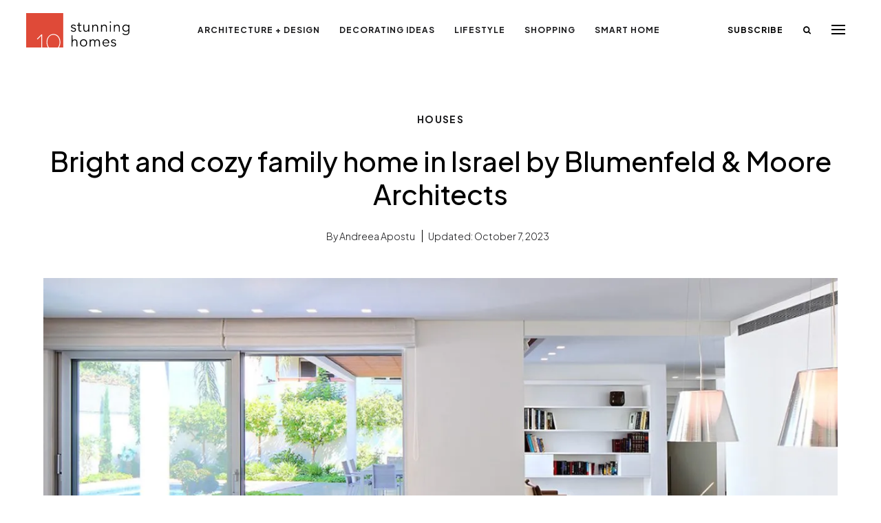

--- FILE ---
content_type: text/html; charset=UTF-8
request_url: https://www.10stunninghomes.com/bright-cozy-family-home-israel-blumenfeld-moore-architects/
body_size: 22268
content:
    <!DOCTYPE html>
    <html lang="en">
    <head><meta charset="UTF-8" /><script>if(navigator.userAgent.match(/MSIE|Internet Explorer/i)||navigator.userAgent.match(/Trident\/7\..*?rv:11/i)){var href=document.location.href;if(!href.match(/[?&]nowprocket/)){if(href.indexOf("?")==-1){if(href.indexOf("#")==-1){document.location.href=href+"?nowprocket=1"}else{document.location.href=href.replace("#","?nowprocket=1#")}}else{if(href.indexOf("#")==-1){document.location.href=href+"&nowprocket=1"}else{document.location.href=href.replace("#","&nowprocket=1#")}}}}</script><script>(()=>{class RocketLazyLoadScripts{constructor(){this.v="2.0.4",this.userEvents=["keydown","keyup","mousedown","mouseup","mousemove","mouseover","mouseout","touchmove","touchstart","touchend","touchcancel","wheel","click","dblclick","input"],this.attributeEvents=["onblur","onclick","oncontextmenu","ondblclick","onfocus","onmousedown","onmouseenter","onmouseleave","onmousemove","onmouseout","onmouseover","onmouseup","onmousewheel","onscroll","onsubmit"]}async t(){this.i(),this.o(),/iP(ad|hone)/.test(navigator.userAgent)&&this.h(),this.u(),this.l(this),this.m(),this.k(this),this.p(this),this._(),await Promise.all([this.R(),this.L()]),this.lastBreath=Date.now(),this.S(this),this.P(),this.D(),this.O(),this.M(),await this.C(this.delayedScripts.normal),await this.C(this.delayedScripts.defer),await this.C(this.delayedScripts.async),await this.T(),await this.F(),await this.j(),await this.A(),window.dispatchEvent(new Event("rocket-allScriptsLoaded")),this.everythingLoaded=!0,this.lastTouchEnd&&await new Promise(t=>setTimeout(t,500-Date.now()+this.lastTouchEnd)),this.I(),this.H(),this.U(),this.W()}i(){this.CSPIssue=sessionStorage.getItem("rocketCSPIssue"),document.addEventListener("securitypolicyviolation",t=>{this.CSPIssue||"script-src-elem"!==t.violatedDirective||"data"!==t.blockedURI||(this.CSPIssue=!0,sessionStorage.setItem("rocketCSPIssue",!0))},{isRocket:!0})}o(){window.addEventListener("pageshow",t=>{this.persisted=t.persisted,this.realWindowLoadedFired=!0},{isRocket:!0}),window.addEventListener("pagehide",()=>{this.onFirstUserAction=null},{isRocket:!0})}h(){let t;function e(e){t=e}window.addEventListener("touchstart",e,{isRocket:!0}),window.addEventListener("touchend",function i(o){o.changedTouches[0]&&t.changedTouches[0]&&Math.abs(o.changedTouches[0].pageX-t.changedTouches[0].pageX)<10&&Math.abs(o.changedTouches[0].pageY-t.changedTouches[0].pageY)<10&&o.timeStamp-t.timeStamp<200&&(window.removeEventListener("touchstart",e,{isRocket:!0}),window.removeEventListener("touchend",i,{isRocket:!0}),"INPUT"===o.target.tagName&&"text"===o.target.type||(o.target.dispatchEvent(new TouchEvent("touchend",{target:o.target,bubbles:!0})),o.target.dispatchEvent(new MouseEvent("mouseover",{target:o.target,bubbles:!0})),o.target.dispatchEvent(new PointerEvent("click",{target:o.target,bubbles:!0,cancelable:!0,detail:1,clientX:o.changedTouches[0].clientX,clientY:o.changedTouches[0].clientY})),event.preventDefault()))},{isRocket:!0})}q(t){this.userActionTriggered||("mousemove"!==t.type||this.firstMousemoveIgnored?"keyup"===t.type||"mouseover"===t.type||"mouseout"===t.type||(this.userActionTriggered=!0,this.onFirstUserAction&&this.onFirstUserAction()):this.firstMousemoveIgnored=!0),"click"===t.type&&t.preventDefault(),t.stopPropagation(),t.stopImmediatePropagation(),"touchstart"===this.lastEvent&&"touchend"===t.type&&(this.lastTouchEnd=Date.now()),"click"===t.type&&(this.lastTouchEnd=0),this.lastEvent=t.type,t.composedPath&&t.composedPath()[0].getRootNode()instanceof ShadowRoot&&(t.rocketTarget=t.composedPath()[0]),this.savedUserEvents.push(t)}u(){this.savedUserEvents=[],this.userEventHandler=this.q.bind(this),this.userEvents.forEach(t=>window.addEventListener(t,this.userEventHandler,{passive:!1,isRocket:!0})),document.addEventListener("visibilitychange",this.userEventHandler,{isRocket:!0})}U(){this.userEvents.forEach(t=>window.removeEventListener(t,this.userEventHandler,{passive:!1,isRocket:!0})),document.removeEventListener("visibilitychange",this.userEventHandler,{isRocket:!0}),this.savedUserEvents.forEach(t=>{(t.rocketTarget||t.target).dispatchEvent(new window[t.constructor.name](t.type,t))})}m(){const t="return false",e=Array.from(this.attributeEvents,t=>"data-rocket-"+t),i="["+this.attributeEvents.join("],[")+"]",o="[data-rocket-"+this.attributeEvents.join("],[data-rocket-")+"]",s=(e,i,o)=>{o&&o!==t&&(e.setAttribute("data-rocket-"+i,o),e["rocket"+i]=new Function("event",o),e.setAttribute(i,t))};new MutationObserver(t=>{for(const n of t)"attributes"===n.type&&(n.attributeName.startsWith("data-rocket-")||this.everythingLoaded?n.attributeName.startsWith("data-rocket-")&&this.everythingLoaded&&this.N(n.target,n.attributeName.substring(12)):s(n.target,n.attributeName,n.target.getAttribute(n.attributeName))),"childList"===n.type&&n.addedNodes.forEach(t=>{if(t.nodeType===Node.ELEMENT_NODE)if(this.everythingLoaded)for(const i of[t,...t.querySelectorAll(o)])for(const t of i.getAttributeNames())e.includes(t)&&this.N(i,t.substring(12));else for(const e of[t,...t.querySelectorAll(i)])for(const t of e.getAttributeNames())this.attributeEvents.includes(t)&&s(e,t,e.getAttribute(t))})}).observe(document,{subtree:!0,childList:!0,attributeFilter:[...this.attributeEvents,...e]})}I(){this.attributeEvents.forEach(t=>{document.querySelectorAll("[data-rocket-"+t+"]").forEach(e=>{this.N(e,t)})})}N(t,e){const i=t.getAttribute("data-rocket-"+e);i&&(t.setAttribute(e,i),t.removeAttribute("data-rocket-"+e))}k(t){Object.defineProperty(HTMLElement.prototype,"onclick",{get(){return this.rocketonclick||null},set(e){this.rocketonclick=e,this.setAttribute(t.everythingLoaded?"onclick":"data-rocket-onclick","this.rocketonclick(event)")}})}S(t){function e(e,i){let o=e[i];e[i]=null,Object.defineProperty(e,i,{get:()=>o,set(s){t.everythingLoaded?o=s:e["rocket"+i]=o=s}})}e(document,"onreadystatechange"),e(window,"onload"),e(window,"onpageshow");try{Object.defineProperty(document,"readyState",{get:()=>t.rocketReadyState,set(e){t.rocketReadyState=e},configurable:!0}),document.readyState="loading"}catch(t){console.log("WPRocket DJE readyState conflict, bypassing")}}l(t){this.originalAddEventListener=EventTarget.prototype.addEventListener,this.originalRemoveEventListener=EventTarget.prototype.removeEventListener,this.savedEventListeners=[],EventTarget.prototype.addEventListener=function(e,i,o){o&&o.isRocket||!t.B(e,this)&&!t.userEvents.includes(e)||t.B(e,this)&&!t.userActionTriggered||e.startsWith("rocket-")||t.everythingLoaded?t.originalAddEventListener.call(this,e,i,o):(t.savedEventListeners.push({target:this,remove:!1,type:e,func:i,options:o}),"mouseenter"!==e&&"mouseleave"!==e||t.originalAddEventListener.call(this,e,t.savedUserEvents.push,o))},EventTarget.prototype.removeEventListener=function(e,i,o){o&&o.isRocket||!t.B(e,this)&&!t.userEvents.includes(e)||t.B(e,this)&&!t.userActionTriggered||e.startsWith("rocket-")||t.everythingLoaded?t.originalRemoveEventListener.call(this,e,i,o):t.savedEventListeners.push({target:this,remove:!0,type:e,func:i,options:o})}}J(t,e){this.savedEventListeners=this.savedEventListeners.filter(i=>{let o=i.type,s=i.target||window;return e!==o||t!==s||(this.B(o,s)&&(i.type="rocket-"+o),this.$(i),!1)})}H(){EventTarget.prototype.addEventListener=this.originalAddEventListener,EventTarget.prototype.removeEventListener=this.originalRemoveEventListener,this.savedEventListeners.forEach(t=>this.$(t))}$(t){t.remove?this.originalRemoveEventListener.call(t.target,t.type,t.func,t.options):this.originalAddEventListener.call(t.target,t.type,t.func,t.options)}p(t){let e;function i(e){return t.everythingLoaded?e:e.split(" ").map(t=>"load"===t||t.startsWith("load.")?"rocket-jquery-load":t).join(" ")}function o(o){function s(e){const s=o.fn[e];o.fn[e]=o.fn.init.prototype[e]=function(){return this[0]===window&&t.userActionTriggered&&("string"==typeof arguments[0]||arguments[0]instanceof String?arguments[0]=i(arguments[0]):"object"==typeof arguments[0]&&Object.keys(arguments[0]).forEach(t=>{const e=arguments[0][t];delete arguments[0][t],arguments[0][i(t)]=e})),s.apply(this,arguments),this}}if(o&&o.fn&&!t.allJQueries.includes(o)){const e={DOMContentLoaded:[],"rocket-DOMContentLoaded":[]};for(const t in e)document.addEventListener(t,()=>{e[t].forEach(t=>t())},{isRocket:!0});o.fn.ready=o.fn.init.prototype.ready=function(i){function s(){parseInt(o.fn.jquery)>2?setTimeout(()=>i.bind(document)(o)):i.bind(document)(o)}return"function"==typeof i&&(t.realDomReadyFired?!t.userActionTriggered||t.fauxDomReadyFired?s():e["rocket-DOMContentLoaded"].push(s):e.DOMContentLoaded.push(s)),o([])},s("on"),s("one"),s("off"),t.allJQueries.push(o)}e=o}t.allJQueries=[],o(window.jQuery),Object.defineProperty(window,"jQuery",{get:()=>e,set(t){o(t)}})}P(){const t=new Map;document.write=document.writeln=function(e){const i=document.currentScript,o=document.createRange(),s=i.parentElement;let n=t.get(i);void 0===n&&(n=i.nextSibling,t.set(i,n));const c=document.createDocumentFragment();o.setStart(c,0),c.appendChild(o.createContextualFragment(e)),s.insertBefore(c,n)}}async R(){return new Promise(t=>{this.userActionTriggered?t():this.onFirstUserAction=t})}async L(){return new Promise(t=>{document.addEventListener("DOMContentLoaded",()=>{this.realDomReadyFired=!0,t()},{isRocket:!0})})}async j(){return this.realWindowLoadedFired?Promise.resolve():new Promise(t=>{window.addEventListener("load",t,{isRocket:!0})})}M(){this.pendingScripts=[];this.scriptsMutationObserver=new MutationObserver(t=>{for(const e of t)e.addedNodes.forEach(t=>{"SCRIPT"!==t.tagName||t.noModule||t.isWPRocket||this.pendingScripts.push({script:t,promise:new Promise(e=>{const i=()=>{const i=this.pendingScripts.findIndex(e=>e.script===t);i>=0&&this.pendingScripts.splice(i,1),e()};t.addEventListener("load",i,{isRocket:!0}),t.addEventListener("error",i,{isRocket:!0}),setTimeout(i,1e3)})})})}),this.scriptsMutationObserver.observe(document,{childList:!0,subtree:!0})}async F(){await this.X(),this.pendingScripts.length?(await this.pendingScripts[0].promise,await this.F()):this.scriptsMutationObserver.disconnect()}D(){this.delayedScripts={normal:[],async:[],defer:[]},document.querySelectorAll("script[type$=rocketlazyloadscript]").forEach(t=>{t.hasAttribute("data-rocket-src")?t.hasAttribute("async")&&!1!==t.async?this.delayedScripts.async.push(t):t.hasAttribute("defer")&&!1!==t.defer||"module"===t.getAttribute("data-rocket-type")?this.delayedScripts.defer.push(t):this.delayedScripts.normal.push(t):this.delayedScripts.normal.push(t)})}async _(){await this.L();let t=[];document.querySelectorAll("script[type$=rocketlazyloadscript][data-rocket-src]").forEach(e=>{let i=e.getAttribute("data-rocket-src");if(i&&!i.startsWith("data:")){i.startsWith("//")&&(i=location.protocol+i);try{const o=new URL(i).origin;o!==location.origin&&t.push({src:o,crossOrigin:e.crossOrigin||"module"===e.getAttribute("data-rocket-type")})}catch(t){}}}),t=[...new Map(t.map(t=>[JSON.stringify(t),t])).values()],this.Y(t,"preconnect")}async G(t){if(await this.K(),!0!==t.noModule||!("noModule"in HTMLScriptElement.prototype))return new Promise(e=>{let i;function o(){(i||t).setAttribute("data-rocket-status","executed"),e()}try{if(navigator.userAgent.includes("Firefox/")||""===navigator.vendor||this.CSPIssue)i=document.createElement("script"),[...t.attributes].forEach(t=>{let e=t.nodeName;"type"!==e&&("data-rocket-type"===e&&(e="type"),"data-rocket-src"===e&&(e="src"),i.setAttribute(e,t.nodeValue))}),t.text&&(i.text=t.text),t.nonce&&(i.nonce=t.nonce),i.hasAttribute("src")?(i.addEventListener("load",o,{isRocket:!0}),i.addEventListener("error",()=>{i.setAttribute("data-rocket-status","failed-network"),e()},{isRocket:!0}),setTimeout(()=>{i.isConnected||e()},1)):(i.text=t.text,o()),i.isWPRocket=!0,t.parentNode.replaceChild(i,t);else{const i=t.getAttribute("data-rocket-type"),s=t.getAttribute("data-rocket-src");i?(t.type=i,t.removeAttribute("data-rocket-type")):t.removeAttribute("type"),t.addEventListener("load",o,{isRocket:!0}),t.addEventListener("error",i=>{this.CSPIssue&&i.target.src.startsWith("data:")?(console.log("WPRocket: CSP fallback activated"),t.removeAttribute("src"),this.G(t).then(e)):(t.setAttribute("data-rocket-status","failed-network"),e())},{isRocket:!0}),s?(t.fetchPriority="high",t.removeAttribute("data-rocket-src"),t.src=s):t.src="data:text/javascript;base64,"+window.btoa(unescape(encodeURIComponent(t.text)))}}catch(i){t.setAttribute("data-rocket-status","failed-transform"),e()}});t.setAttribute("data-rocket-status","skipped")}async C(t){const e=t.shift();return e?(e.isConnected&&await this.G(e),this.C(t)):Promise.resolve()}O(){this.Y([...this.delayedScripts.normal,...this.delayedScripts.defer,...this.delayedScripts.async],"preload")}Y(t,e){this.trash=this.trash||[];let i=!0;var o=document.createDocumentFragment();t.forEach(t=>{const s=t.getAttribute&&t.getAttribute("data-rocket-src")||t.src;if(s&&!s.startsWith("data:")){const n=document.createElement("link");n.href=s,n.rel=e,"preconnect"!==e&&(n.as="script",n.fetchPriority=i?"high":"low"),t.getAttribute&&"module"===t.getAttribute("data-rocket-type")&&(n.crossOrigin=!0),t.crossOrigin&&(n.crossOrigin=t.crossOrigin),t.integrity&&(n.integrity=t.integrity),t.nonce&&(n.nonce=t.nonce),o.appendChild(n),this.trash.push(n),i=!1}}),document.head.appendChild(o)}W(){this.trash.forEach(t=>t.remove())}async T(){try{document.readyState="interactive"}catch(t){}this.fauxDomReadyFired=!0;try{await this.K(),this.J(document,"readystatechange"),document.dispatchEvent(new Event("rocket-readystatechange")),await this.K(),document.rocketonreadystatechange&&document.rocketonreadystatechange(),await this.K(),this.J(document,"DOMContentLoaded"),document.dispatchEvent(new Event("rocket-DOMContentLoaded")),await this.K(),this.J(window,"DOMContentLoaded"),window.dispatchEvent(new Event("rocket-DOMContentLoaded"))}catch(t){console.error(t)}}async A(){try{document.readyState="complete"}catch(t){}try{await this.K(),this.J(document,"readystatechange"),document.dispatchEvent(new Event("rocket-readystatechange")),await this.K(),document.rocketonreadystatechange&&document.rocketonreadystatechange(),await this.K(),this.J(window,"load"),window.dispatchEvent(new Event("rocket-load")),await this.K(),window.rocketonload&&window.rocketonload(),await this.K(),this.allJQueries.forEach(t=>t(window).trigger("rocket-jquery-load")),await this.K(),this.J(window,"pageshow");const t=new Event("rocket-pageshow");t.persisted=this.persisted,window.dispatchEvent(t),await this.K(),window.rocketonpageshow&&window.rocketonpageshow({persisted:this.persisted})}catch(t){console.error(t)}}async K(){Date.now()-this.lastBreath>45&&(await this.X(),this.lastBreath=Date.now())}async X(){return document.hidden?new Promise(t=>setTimeout(t)):new Promise(t=>requestAnimationFrame(t))}B(t,e){return e===document&&"readystatechange"===t||(e===document&&"DOMContentLoaded"===t||(e===window&&"DOMContentLoaded"===t||(e===window&&"load"===t||e===window&&"pageshow"===t)))}static run(){(new RocketLazyLoadScripts).t()}}RocketLazyLoadScripts.run()})();</script>
        
        <meta name=viewport content="width=device-width,initial-scale=1">
                <title>Bright and cozy family home in Israel by Blumenfeld &amp; Moore Architects | 10 Stunning Homes</title>
<link crossorigin data-rocket-preconnect href="https://fonts.googleapis.com" rel="preconnect">
<link data-rocket-preload as="style" href="https://fonts.googleapis.com/css2?family=Plus+Jakarta+Sans:ital,wght@0,200..800;1,200..800&#038;display=swap" rel="preload">
<link href="https://fonts.googleapis.com/css2?family=Plus+Jakarta+Sans:ital,wght@0,200..800;1,200..800&#038;display=swap" media="print" onload="this.media=&#039;all&#039;" rel="stylesheet">
<noscript><link rel="stylesheet" href="https://fonts.googleapis.com/css2?family=Plus+Jakarta+Sans:ital,wght@0,200..800;1,200..800&#038;display=swap"></noscript><link rel="preload" data-rocket-preload as="image" href="https://www.10stunninghomes.com/wp-content/uploads/bright-cozy-family-home-israel-1280x720.jpg" imagesrcset="https://www.10stunninghomes.com/wp-content/uploads/bright-cozy-family-home-israel-1280x720.jpg 1280w, https://www.10stunninghomes.com/wp-content/uploads/bright-cozy-family-home-israel-300x169.jpg 300w, https://www.10stunninghomes.com/wp-content/uploads/bright-cozy-family-home-israel-1024x576.jpg 1024w, https://www.10stunninghomes.com/wp-content/uploads/bright-cozy-family-home-israel-600x338.jpg 600w, https://www.10stunninghomes.com/wp-content/uploads/bright-cozy-family-home-israel.jpg 1366w" imagesizes="(max-width: 1280px) 100vw, 1280px" fetchpriority="high">
        <link rel="apple-touch-icon-precomposed" sizes="57x57" href="https://www.10stunninghomes.com/wp-content/themes/10sh/dist/img/apple-touch-icon-57x57.png" />
        <link rel="apple-touch-icon-precomposed" sizes="114x114" href="https://www.10stunninghomes.com/wp-content/themes/10sh/dist/img/apple-touch-icon-114x114.png" />
        <link rel="apple-touch-icon-precomposed" sizes="72x72" href="https://www.10stunninghomes.com/wp-content/themes/10sh/dist/img/apple-touch-icon-72x72.png" />
        <link rel="apple-touch-icon-precomposed" sizes="144x144" href="https://www.10stunninghomes.com/wp-content/themes/10sh/dist/img/apple-touch-icon-144x144.png" />
        <link rel="apple-touch-icon-precomposed" sizes="120x120" href="https://www.10stunninghomes.com/wp-content/themes/10sh/dist/img/apple-touch-icon-120x120.png" />
        <link rel="apple-touch-icon-precomposed" sizes="152x152" href="https://www.10stunninghomes.com/wp-content/themes/10sh/dist/img/apple-touch-icon-152x152.png" />
        <link rel="icon" type="image/png" href="https://www.10stunninghomes.com/wp-content/themes/10sh/dist/img/favicon-32x32.png" sizes="32x32" />
        <link rel="icon" type="image/png" href="https://www.10stunninghomes.com/wp-content/themes/10sh/dist/img/favicon-16x16.png" sizes="16x16" />
        <meta name="msapplication-TileColor" content="#FFFFFF" />
        <meta name="msapplication-TileImage" content="https://www.10stunninghomes.com/wp-content/themes/10sh/dist/img/mstile-144x144.png" />
        <meta name="theme-color" content="#de4a39">
        <meta name='robots' content='index, follow, max-image-preview:large, max-snippet:-1, max-video-preview:-1' />

	<meta name="description" content="A Belgian businessman approached Blumenfeld &amp; Moore Architects hoping to fulfill his dream of building a bright and cozy family home in Israel." />
	<link rel="canonical" href="https://www.10stunninghomes.com/bright-cozy-family-home-israel-blumenfeld-moore-architects/" />
	<meta property="og:locale" content="en_US" />
	<meta property="og:type" content="article" />
	<meta property="og:title" content="Bright and cozy family home in Israel by Blumenfeld &amp; Moore Architects | 10 Stunning Homes" />
	<meta property="og:description" content="A Belgian businessman approached Blumenfeld &amp; Moore Architects hoping to fulfill his dream of building a bright and cozy family home in Israel." />
	<meta property="og:url" content="https://www.10stunninghomes.com/bright-cozy-family-home-israel-blumenfeld-moore-architects/" />
	<meta property="og:site_name" content="10 Stunning Homes" />
	<meta property="article:publisher" content="https://www.facebook.com/10stunninghomes" />
	<meta property="article:author" content="https://www.facebook.com/10stunninghomes" />
	<meta property="article:published_time" content="2017-01-24T17:28:03+00:00" />
	<meta property="article:modified_time" content="2023-10-07T13:40:04+00:00" />
	<meta property="og:image" content="https://www.10stunninghomes.com/wp-content/uploads/bright-cozy-family-home-israel.jpg" />
	<meta property="og:image:width" content="1366" />
	<meta property="og:image:height" content="768" />
	<meta property="og:image:type" content="image/jpeg" />
	<meta name="author" content="Andreea Apostu" />
	<meta name="twitter:card" content="summary_large_image" />
	<meta name="twitter:creator" content="@10stunninghomes" />
	<meta name="twitter:site" content="@10stunninghomes" />
	<meta name="twitter:label1" content="Written by" />
	<meta name="twitter:data1" content="Andreea Apostu" />
	<meta name="twitter:label2" content="Est. reading time" />
	<meta name="twitter:data2" content="1 minute" />
	<script type="application/ld+json" class="yoast-schema-graph">{"@context":"https://schema.org","@graph":[{"@type":"NewsArticle","@id":"https://www.10stunninghomes.com/bright-cozy-family-home-israel-blumenfeld-moore-architects/#article","isPartOf":{"@id":"https://www.10stunninghomes.com/bright-cozy-family-home-israel-blumenfeld-moore-architects/"},"author":{"name":"Andreea Apostu","@id":"https://www.10stunninghomes.com/#/schema/person/6acf2745091cb81c940e21229f3649a1"},"headline":"Bright and cozy family home in Israel by Blumenfeld &#038; Moore Architects","datePublished":"2017-01-24T17:28:03+00:00","dateModified":"2023-10-07T13:40:04+00:00","mainEntityOfPage":{"@id":"https://www.10stunninghomes.com/bright-cozy-family-home-israel-blumenfeld-moore-architects/"},"wordCount":258,"publisher":{"@id":"https://www.10stunninghomes.com/#organization"},"image":{"@id":"https://www.10stunninghomes.com/bright-cozy-family-home-israel-blumenfeld-moore-architects/#primaryimage"},"thumbnailUrl":"https://www.10stunninghomes.com/wp-content/uploads/bright-cozy-family-home-israel.jpg","keywords":["Blumenfeld &amp; Moore Architects","Israel"],"articleSection":["Houses"],"inLanguage":"en"},{"@type":"WebPage","@id":"https://www.10stunninghomes.com/bright-cozy-family-home-israel-blumenfeld-moore-architects/","url":"https://www.10stunninghomes.com/bright-cozy-family-home-israel-blumenfeld-moore-architects/","name":"Bright and cozy family home in Israel by Blumenfeld & Moore Architects | 10 Stunning Homes","isPartOf":{"@id":"https://www.10stunninghomes.com/#website"},"primaryImageOfPage":{"@id":"https://www.10stunninghomes.com/bright-cozy-family-home-israel-blumenfeld-moore-architects/#primaryimage"},"image":{"@id":"https://www.10stunninghomes.com/bright-cozy-family-home-israel-blumenfeld-moore-architects/#primaryimage"},"thumbnailUrl":"https://www.10stunninghomes.com/wp-content/uploads/bright-cozy-family-home-israel.jpg","datePublished":"2017-01-24T17:28:03+00:00","dateModified":"2023-10-07T13:40:04+00:00","description":"A Belgian businessman approached Blumenfeld & Moore Architects hoping to fulfill his dream of building a bright and cozy family home in Israel.","breadcrumb":{"@id":"https://www.10stunninghomes.com/bright-cozy-family-home-israel-blumenfeld-moore-architects/#breadcrumb"},"inLanguage":"en","potentialAction":[{"@type":"ReadAction","target":["https://www.10stunninghomes.com/bright-cozy-family-home-israel-blumenfeld-moore-architects/"]}]},{"@type":"ImageObject","inLanguage":"en","@id":"https://www.10stunninghomes.com/bright-cozy-family-home-israel-blumenfeld-moore-architects/#primaryimage","url":"https://www.10stunninghomes.com/wp-content/uploads/bright-cozy-family-home-israel.jpg","contentUrl":"https://www.10stunninghomes.com/wp-content/uploads/bright-cozy-family-home-israel.jpg","width":1366,"height":768,"caption":"Bright and cozy family home in Israel by Blumenfeld Moore Architects"},{"@type":"BreadcrumbList","@id":"https://www.10stunninghomes.com/bright-cozy-family-home-israel-blumenfeld-moore-architects/#breadcrumb","itemListElement":[{"@type":"ListItem","position":1,"name":"Home","item":"https://www.10stunninghomes.com/"},{"@type":"ListItem","position":2,"name":"Architecture + Design","item":"https://www.10stunninghomes.com/architecture-design/"},{"@type":"ListItem","position":3,"name":"Houses","item":"https://www.10stunninghomes.com/architecture-design/houses/"},{"@type":"ListItem","position":4,"name":"Bright and cozy family home in Israel by Blumenfeld &#038; Moore Architects"}]},{"@type":"WebSite","@id":"https://www.10stunninghomes.com/#website","url":"https://www.10stunninghomes.com/","name":"10 Stunning Homes","description":"10 Stunning Homes interior design &amp; architecture online magazine that takes you through the most modern &amp; contemporary homes from around the globe.","publisher":{"@id":"https://www.10stunninghomes.com/#organization"},"potentialAction":[{"@type":"SearchAction","target":{"@type":"EntryPoint","urlTemplate":"https://www.10stunninghomes.com/?s={search_term_string}"},"query-input":{"@type":"PropertyValueSpecification","valueRequired":true,"valueName":"search_term_string"}}],"inLanguage":"en"},{"@type":"Organization","@id":"https://www.10stunninghomes.com/#organization","name":"10 Stunning Homes","url":"https://www.10stunninghomes.com/","logo":{"@type":"ImageObject","inLanguage":"en","@id":"https://www.10stunninghomes.com/#/schema/logo/image/","url":"https://www.10stunninghomes.com/wp-content/uploads/10stunninghomes-logo.jpg","contentUrl":"https://www.10stunninghomes.com/wp-content/uploads/10stunninghomes-logo.jpg","width":696,"height":696,"caption":"10 Stunning Homes"},"image":{"@id":"https://www.10stunninghomes.com/#/schema/logo/image/"},"sameAs":["https://www.facebook.com/10stunninghomes","https://x.com/10stunninghomes","https://instagram.com/10stunninghomes/","https://www.pinterest.com/10stunninghomes/"]},{"@type":"Person","@id":"https://www.10stunninghomes.com/#/schema/person/6acf2745091cb81c940e21229f3649a1","name":"Andreea Apostu","image":{"@type":"ImageObject","inLanguage":"en","@id":"https://www.10stunninghomes.com/#/schema/person/image/","url":"https://secure.gravatar.com/avatar/03fea488c5d21bf2b8e6259cc901a121a94bc17255e79aa4277a9270d025c58c?s=96&d=https%3A%2F%2Fwww.10stunninghomes.com%2Fwp-content%2Fuploads%2F10stunninghomes-logo.jpg&r=g","contentUrl":"https://secure.gravatar.com/avatar/03fea488c5d21bf2b8e6259cc901a121a94bc17255e79aa4277a9270d025c58c?s=96&d=https%3A%2F%2Fwww.10stunninghomes.com%2Fwp-content%2Fuploads%2F10stunninghomes-logo.jpg&r=g","caption":"Andreea Apostu"},"sameAs":["https://www.10stunninghomes.com/","https://www.facebook.com/10stunninghomes","https://x.com/10stunninghomes"],"url":"https://www.10stunninghomes.com/author/andreea-apostu/"}]}</script>


<link href='https://fonts.gstatic.com' crossorigin rel='preconnect' />
<link rel="alternate" type="application/rss+xml" title="10 Stunning Homes &raquo; Feed" href="https://www.10stunninghomes.com/feed/" />
<style id='wp-img-auto-sizes-contain-inline-css' type='text/css'>
img:is([sizes=auto i],[sizes^="auto," i]){contain-intrinsic-size:3000px 1500px}
/*# sourceURL=wp-img-auto-sizes-contain-inline-css */
</style>
<style id='wp-block-library-inline-css' type='text/css'>
:root{--wp-block-synced-color:#7a00df;--wp-block-synced-color--rgb:122,0,223;--wp-bound-block-color:var(--wp-block-synced-color);--wp-editor-canvas-background:#ddd;--wp-admin-theme-color:#007cba;--wp-admin-theme-color--rgb:0,124,186;--wp-admin-theme-color-darker-10:#006ba1;--wp-admin-theme-color-darker-10--rgb:0,107,160.5;--wp-admin-theme-color-darker-20:#005a87;--wp-admin-theme-color-darker-20--rgb:0,90,135;--wp-admin-border-width-focus:2px}@media (min-resolution:192dpi){:root{--wp-admin-border-width-focus:1.5px}}.wp-element-button{cursor:pointer}:root .has-very-light-gray-background-color{background-color:#eee}:root .has-very-dark-gray-background-color{background-color:#313131}:root .has-very-light-gray-color{color:#eee}:root .has-very-dark-gray-color{color:#313131}:root .has-vivid-green-cyan-to-vivid-cyan-blue-gradient-background{background:linear-gradient(135deg,#00d084,#0693e3)}:root .has-purple-crush-gradient-background{background:linear-gradient(135deg,#34e2e4,#4721fb 50%,#ab1dfe)}:root .has-hazy-dawn-gradient-background{background:linear-gradient(135deg,#faaca8,#dad0ec)}:root .has-subdued-olive-gradient-background{background:linear-gradient(135deg,#fafae1,#67a671)}:root .has-atomic-cream-gradient-background{background:linear-gradient(135deg,#fdd79a,#004a59)}:root .has-nightshade-gradient-background{background:linear-gradient(135deg,#330968,#31cdcf)}:root .has-midnight-gradient-background{background:linear-gradient(135deg,#020381,#2874fc)}:root{--wp--preset--font-size--normal:16px;--wp--preset--font-size--huge:42px}.has-regular-font-size{font-size:1em}.has-larger-font-size{font-size:2.625em}.has-normal-font-size{font-size:var(--wp--preset--font-size--normal)}.has-huge-font-size{font-size:var(--wp--preset--font-size--huge)}.has-text-align-center{text-align:center}.has-text-align-left{text-align:left}.has-text-align-right{text-align:right}.has-fit-text{white-space:nowrap!important}#end-resizable-editor-section{display:none}.aligncenter{clear:both}.items-justified-left{justify-content:flex-start}.items-justified-center{justify-content:center}.items-justified-right{justify-content:flex-end}.items-justified-space-between{justify-content:space-between}.screen-reader-text{border:0;clip-path:inset(50%);height:1px;margin:-1px;overflow:hidden;padding:0;position:absolute;width:1px;word-wrap:normal!important}.screen-reader-text:focus{background-color:#ddd;clip-path:none;color:#444;display:block;font-size:1em;height:auto;left:5px;line-height:normal;padding:15px 23px 14px;text-decoration:none;top:5px;width:auto;z-index:100000}html :where(.has-border-color){border-style:solid}html :where([style*=border-top-color]){border-top-style:solid}html :where([style*=border-right-color]){border-right-style:solid}html :where([style*=border-bottom-color]){border-bottom-style:solid}html :where([style*=border-left-color]){border-left-style:solid}html :where([style*=border-width]){border-style:solid}html :where([style*=border-top-width]){border-top-style:solid}html :where([style*=border-right-width]){border-right-style:solid}html :where([style*=border-bottom-width]){border-bottom-style:solid}html :where([style*=border-left-width]){border-left-style:solid}html :where(img[class*=wp-image-]){height:auto;max-width:100%}:where(figure){margin:0 0 1em}html :where(.is-position-sticky){--wp-admin--admin-bar--position-offset:var(--wp-admin--admin-bar--height,0px)}@media screen and (max-width:600px){html :where(.is-position-sticky){--wp-admin--admin-bar--position-offset:0px}}

/*# sourceURL=wp-block-library-inline-css */
</style><style id='global-styles-inline-css' type='text/css'>
:root{--wp--preset--aspect-ratio--square: 1;--wp--preset--aspect-ratio--4-3: 4/3;--wp--preset--aspect-ratio--3-4: 3/4;--wp--preset--aspect-ratio--3-2: 3/2;--wp--preset--aspect-ratio--2-3: 2/3;--wp--preset--aspect-ratio--16-9: 16/9;--wp--preset--aspect-ratio--9-16: 9/16;--wp--preset--color--black: #000000;--wp--preset--color--cyan-bluish-gray: #abb8c3;--wp--preset--color--white: #ffffff;--wp--preset--color--pale-pink: #f78da7;--wp--preset--color--vivid-red: #cf2e2e;--wp--preset--color--luminous-vivid-orange: #ff6900;--wp--preset--color--luminous-vivid-amber: #fcb900;--wp--preset--color--light-green-cyan: #7bdcb5;--wp--preset--color--vivid-green-cyan: #00d084;--wp--preset--color--pale-cyan-blue: #8ed1fc;--wp--preset--color--vivid-cyan-blue: #0693e3;--wp--preset--color--vivid-purple: #9b51e0;--wp--preset--gradient--vivid-cyan-blue-to-vivid-purple: linear-gradient(135deg,rgb(6,147,227) 0%,rgb(155,81,224) 100%);--wp--preset--gradient--light-green-cyan-to-vivid-green-cyan: linear-gradient(135deg,rgb(122,220,180) 0%,rgb(0,208,130) 100%);--wp--preset--gradient--luminous-vivid-amber-to-luminous-vivid-orange: linear-gradient(135deg,rgb(252,185,0) 0%,rgb(255,105,0) 100%);--wp--preset--gradient--luminous-vivid-orange-to-vivid-red: linear-gradient(135deg,rgb(255,105,0) 0%,rgb(207,46,46) 100%);--wp--preset--gradient--very-light-gray-to-cyan-bluish-gray: linear-gradient(135deg,rgb(238,238,238) 0%,rgb(169,184,195) 100%);--wp--preset--gradient--cool-to-warm-spectrum: linear-gradient(135deg,rgb(74,234,220) 0%,rgb(151,120,209) 20%,rgb(207,42,186) 40%,rgb(238,44,130) 60%,rgb(251,105,98) 80%,rgb(254,248,76) 100%);--wp--preset--gradient--blush-light-purple: linear-gradient(135deg,rgb(255,206,236) 0%,rgb(152,150,240) 100%);--wp--preset--gradient--blush-bordeaux: linear-gradient(135deg,rgb(254,205,165) 0%,rgb(254,45,45) 50%,rgb(107,0,62) 100%);--wp--preset--gradient--luminous-dusk: linear-gradient(135deg,rgb(255,203,112) 0%,rgb(199,81,192) 50%,rgb(65,88,208) 100%);--wp--preset--gradient--pale-ocean: linear-gradient(135deg,rgb(255,245,203) 0%,rgb(182,227,212) 50%,rgb(51,167,181) 100%);--wp--preset--gradient--electric-grass: linear-gradient(135deg,rgb(202,248,128) 0%,rgb(113,206,126) 100%);--wp--preset--gradient--midnight: linear-gradient(135deg,rgb(2,3,129) 0%,rgb(40,116,252) 100%);--wp--preset--font-size--small: 13px;--wp--preset--font-size--medium: 20px;--wp--preset--font-size--large: 36px;--wp--preset--font-size--x-large: 42px;--wp--preset--spacing--20: 0.44rem;--wp--preset--spacing--30: 0.67rem;--wp--preset--spacing--40: 1rem;--wp--preset--spacing--50: 1.5rem;--wp--preset--spacing--60: 2.25rem;--wp--preset--spacing--70: 3.38rem;--wp--preset--spacing--80: 5.06rem;--wp--preset--shadow--natural: 6px 6px 9px rgba(0, 0, 0, 0.2);--wp--preset--shadow--deep: 12px 12px 50px rgba(0, 0, 0, 0.4);--wp--preset--shadow--sharp: 6px 6px 0px rgba(0, 0, 0, 0.2);--wp--preset--shadow--outlined: 6px 6px 0px -3px rgb(255, 255, 255), 6px 6px rgb(0, 0, 0);--wp--preset--shadow--crisp: 6px 6px 0px rgb(0, 0, 0);}:where(.is-layout-flex){gap: 0.5em;}:where(.is-layout-grid){gap: 0.5em;}body .is-layout-flex{display: flex;}.is-layout-flex{flex-wrap: wrap;align-items: center;}.is-layout-flex > :is(*, div){margin: 0;}body .is-layout-grid{display: grid;}.is-layout-grid > :is(*, div){margin: 0;}:where(.wp-block-columns.is-layout-flex){gap: 2em;}:where(.wp-block-columns.is-layout-grid){gap: 2em;}:where(.wp-block-post-template.is-layout-flex){gap: 1.25em;}:where(.wp-block-post-template.is-layout-grid){gap: 1.25em;}.has-black-color{color: var(--wp--preset--color--black) !important;}.has-cyan-bluish-gray-color{color: var(--wp--preset--color--cyan-bluish-gray) !important;}.has-white-color{color: var(--wp--preset--color--white) !important;}.has-pale-pink-color{color: var(--wp--preset--color--pale-pink) !important;}.has-vivid-red-color{color: var(--wp--preset--color--vivid-red) !important;}.has-luminous-vivid-orange-color{color: var(--wp--preset--color--luminous-vivid-orange) !important;}.has-luminous-vivid-amber-color{color: var(--wp--preset--color--luminous-vivid-amber) !important;}.has-light-green-cyan-color{color: var(--wp--preset--color--light-green-cyan) !important;}.has-vivid-green-cyan-color{color: var(--wp--preset--color--vivid-green-cyan) !important;}.has-pale-cyan-blue-color{color: var(--wp--preset--color--pale-cyan-blue) !important;}.has-vivid-cyan-blue-color{color: var(--wp--preset--color--vivid-cyan-blue) !important;}.has-vivid-purple-color{color: var(--wp--preset--color--vivid-purple) !important;}.has-black-background-color{background-color: var(--wp--preset--color--black) !important;}.has-cyan-bluish-gray-background-color{background-color: var(--wp--preset--color--cyan-bluish-gray) !important;}.has-white-background-color{background-color: var(--wp--preset--color--white) !important;}.has-pale-pink-background-color{background-color: var(--wp--preset--color--pale-pink) !important;}.has-vivid-red-background-color{background-color: var(--wp--preset--color--vivid-red) !important;}.has-luminous-vivid-orange-background-color{background-color: var(--wp--preset--color--luminous-vivid-orange) !important;}.has-luminous-vivid-amber-background-color{background-color: var(--wp--preset--color--luminous-vivid-amber) !important;}.has-light-green-cyan-background-color{background-color: var(--wp--preset--color--light-green-cyan) !important;}.has-vivid-green-cyan-background-color{background-color: var(--wp--preset--color--vivid-green-cyan) !important;}.has-pale-cyan-blue-background-color{background-color: var(--wp--preset--color--pale-cyan-blue) !important;}.has-vivid-cyan-blue-background-color{background-color: var(--wp--preset--color--vivid-cyan-blue) !important;}.has-vivid-purple-background-color{background-color: var(--wp--preset--color--vivid-purple) !important;}.has-black-border-color{border-color: var(--wp--preset--color--black) !important;}.has-cyan-bluish-gray-border-color{border-color: var(--wp--preset--color--cyan-bluish-gray) !important;}.has-white-border-color{border-color: var(--wp--preset--color--white) !important;}.has-pale-pink-border-color{border-color: var(--wp--preset--color--pale-pink) !important;}.has-vivid-red-border-color{border-color: var(--wp--preset--color--vivid-red) !important;}.has-luminous-vivid-orange-border-color{border-color: var(--wp--preset--color--luminous-vivid-orange) !important;}.has-luminous-vivid-amber-border-color{border-color: var(--wp--preset--color--luminous-vivid-amber) !important;}.has-light-green-cyan-border-color{border-color: var(--wp--preset--color--light-green-cyan) !important;}.has-vivid-green-cyan-border-color{border-color: var(--wp--preset--color--vivid-green-cyan) !important;}.has-pale-cyan-blue-border-color{border-color: var(--wp--preset--color--pale-cyan-blue) !important;}.has-vivid-cyan-blue-border-color{border-color: var(--wp--preset--color--vivid-cyan-blue) !important;}.has-vivid-purple-border-color{border-color: var(--wp--preset--color--vivid-purple) !important;}.has-vivid-cyan-blue-to-vivid-purple-gradient-background{background: var(--wp--preset--gradient--vivid-cyan-blue-to-vivid-purple) !important;}.has-light-green-cyan-to-vivid-green-cyan-gradient-background{background: var(--wp--preset--gradient--light-green-cyan-to-vivid-green-cyan) !important;}.has-luminous-vivid-amber-to-luminous-vivid-orange-gradient-background{background: var(--wp--preset--gradient--luminous-vivid-amber-to-luminous-vivid-orange) !important;}.has-luminous-vivid-orange-to-vivid-red-gradient-background{background: var(--wp--preset--gradient--luminous-vivid-orange-to-vivid-red) !important;}.has-very-light-gray-to-cyan-bluish-gray-gradient-background{background: var(--wp--preset--gradient--very-light-gray-to-cyan-bluish-gray) !important;}.has-cool-to-warm-spectrum-gradient-background{background: var(--wp--preset--gradient--cool-to-warm-spectrum) !important;}.has-blush-light-purple-gradient-background{background: var(--wp--preset--gradient--blush-light-purple) !important;}.has-blush-bordeaux-gradient-background{background: var(--wp--preset--gradient--blush-bordeaux) !important;}.has-luminous-dusk-gradient-background{background: var(--wp--preset--gradient--luminous-dusk) !important;}.has-pale-ocean-gradient-background{background: var(--wp--preset--gradient--pale-ocean) !important;}.has-electric-grass-gradient-background{background: var(--wp--preset--gradient--electric-grass) !important;}.has-midnight-gradient-background{background: var(--wp--preset--gradient--midnight) !important;}.has-small-font-size{font-size: var(--wp--preset--font-size--small) !important;}.has-medium-font-size{font-size: var(--wp--preset--font-size--medium) !important;}.has-large-font-size{font-size: var(--wp--preset--font-size--large) !important;}.has-x-large-font-size{font-size: var(--wp--preset--font-size--x-large) !important;}
/*# sourceURL=global-styles-inline-css */
</style>

<style id='classic-theme-styles-inline-css' type='text/css'>
/*! This file is auto-generated */
.wp-block-button__link{color:#fff;background-color:#32373c;border-radius:9999px;box-shadow:none;text-decoration:none;padding:calc(.667em + 2px) calc(1.333em + 2px);font-size:1.125em}.wp-block-file__button{background:#32373c;color:#fff;text-decoration:none}
/*# sourceURL=/wp-includes/css/classic-themes.min.css */
</style>
<link data-minify="1" rel='stylesheet' id='stylesheet-css' href='https://www.10stunninghomes.com/wp-content/cache/min/1/wp-content/themes/10sh/dist/style.css?ver=1764848104' type='text/css' media='all' />
<link rel='shortlink' href='https://www.10stunninghomes.com/?p=5293' />
<link rel="amphtml" href="https://www.10stunninghomes.com/bright-cozy-family-home-israel-blumenfeld-moore-architects/amp/">        <!-- Google Tag Manager -->
<script type="rocketlazyloadscript">(function(w,d,s,l,i){w[l]=w[l]||[];w[l].push({'gtm.start':
new Date().getTime(),event:'gtm.js'});var f=d.getElementsByTagName(s)[0],
j=d.createElement(s),dl=l!='dataLayer'?'&l='+l:'';j.async=true;j.src=
'https://www.googletagmanager.com/gtm.js?id='+i+dl;f.parentNode.insertBefore(j,f);
})(window,document,'script','dataLayer','GTM-ML3TJR2');</script>
<!-- End Google Tag Manager -->

    <style id="rocket-lazyrender-inline-css">[data-wpr-lazyrender] {content-visibility: auto;}</style><meta name="generator" content="WP Rocket 3.19.4" data-wpr-features="wpr_delay_js wpr_defer_js wpr_preconnect_external_domains wpr_automatic_lazy_rendering wpr_oci wpr_minify_css wpr_preload_links wpr_desktop" /></head>
    <body class="wp-singular post-template-default single single-post postid-5293 single-format-standard wp-theme-10sh">

      <!-- Google Tag Manager (noscript) -->
<noscript><iframe src="https://www.googletagmanager.com/ns.html?id=GTM-ML3TJR2"
height="0" width="0" style="display:none;visibility:hidden"></iframe></noscript>
<!-- End Google Tag Manager (noscript) -->
      <header  id="main-header" class="w-100 mainheader">
                    <div  class="menu-container">
                <nav id="header-top" class="navbar navbar-expand-xl py-lg-0 navbar-light">
                    <a class="navbar-brand" href="https://www.10stunninghomes.com/" title="10 Stunning Homes">
                        <figure class="svg-container svg__logo mb-0" role="none">
<svg role="img" aria-label="10 Stunning Homes Logo" xmlns="http://www.w3.org/2000/svg" x="0" y="0" version="1.1" viewBox="0 0 148.4 48.9" xml:space="preserve">
  <path class="symbol-bg" fill="#DF4A38" d="M0 0h53.3v48.9H0V0z"/>
  <g class="symbol-text" fill="#FFF">
    <path d="M21.7 48.9H23V30.2h-.9l-6.6 6.5.8.8 3.8-3.7c.4-.4 1.6-1.8 1.7-1.8 0 0-.1 1.6-.1 3.2v13.7zM39.3 29.8c-6.4 0-10 5.5-10 11.6 0 2.8.7 5.4 2.1 7.5h1.5c-1.6-2-2.4-4.6-2.4-7.5 0-5.5 3-10.5 8.7-10.5C45 31 48 36 48 41.4c0 2.8-.8 5.5-2.4 7.5h1.5c1.4-2.1 2.1-4.7 2.1-7.5 0-6.1-3.5-11.6-9.9-11.6z"/>
  </g>
  <path class="logo-text" d="M70.4 18.9c-.4-.8-1.3-1.4-2.4-1.4-1 0-2.1.4-2.1 1.5 0 .9.7 1.3 2.4 1.7 2.3.5 3.4 1.3 3.4 2.9 0 2.2-1.9 3-3.7 3-1.5 0-3-.6-3.9-1.9l1.1-.8c.5.9 1.6 1.5 2.7 1.5 1.2 0 2.3-.4 2.3-1.7 0-1-1-1.5-2.9-1.9-1.2-.3-2.8-.8-2.8-2.6 0-2 1.7-2.9 3.5-2.9 1.4 0 2.8.7 3.4 1.8l-1 .8zm9.1-1.1h-2.8v5.7c0 1.5.6 1.8 1.5 1.8.4 0 .9-.1 1.2-.3l.1 1.2c-.5.2-1 .3-1.7.3-1.1 0-2.5-.5-2.5-2.6v-6.1h-2v-1.2h2v-2.8h1.4v2.8h2.8v1.2zm9.9 8.6c0-.5-.1-1.3-.1-1.7-.5 1.1-2 1.9-3.4 1.9-2.5 0-3.7-1.6-3.7-4.1v-6h1.4V22c0 2.1.6 3.4 2.7 3.4 1.5 0 3-1.2 3-3.8v-5h1.4v7.7c0 .5 0 1.5.1 2.2l-1.4-.1zm6.8-9.8c0 .5.1 1.3.1 1.7.5-1.1 2-1.9 3.4-1.9 2.5 0 3.7 1.6 3.7 4.1v6H102v-5.4c0-2.1-.6-3.4-2.7-3.4-1.5 0-3 1.2-3 3.8v5h-1.4v-7.7c0-.5 0-1.5-.1-2.2h1.4zm12.7 0c0 .5.1 1.3.1 1.7.5-1.1 2-1.9 3.4-1.9 2.5 0 3.7 1.6 3.7 4.1v6h-1.4v-5.4c0-2.1-.6-3.4-2.7-3.4-1.5 0-3 1.2-3 3.8v5h-1.4v-7.7c0-.5 0-1.5-.1-2.2h1.4zm12.2-2.8c-.5 0-1-.4-1-1s.5-1 1-1 1 .4 1 1-.5 1-1 1zm.7 12.6h-1.4v-9.8h1.4v9.8zm5.6-9.8c0 .5.1 1.3.1 1.7.5-1.1 2-1.9 3.4-1.9 2.5 0 3.7 1.6 3.7 4.1v6h-1.4v-5.4c0-2.1-.6-3.4-2.7-3.4-1.5 0-3 1.2-3 3.8v5h-1.4v-7.7c0-.5 0-1.5-.1-2.2h1.4zm12 11.8c.8 1 2.3 1.8 3.8 1.8 2.8 0 3.8-1.7 3.8-3.9v-1.8c-.8 1.2-2.3 1.9-3.7 1.9-3.1 0-5.1-2.1-5.1-5 0-2.8 2-5.1 5.1-5.1 1.4 0 2.9.7 3.7 2v-1.7h1.4v9.7c0 2.1-1 5.1-5.3 5.1-1.8 0-3.6-.8-4.7-2l1-1zm4-3.2c2.2 0 3.8-1.6 3.8-3.8 0-2.1-1.6-3.8-3.8-3.8-2.4 0-3.7 1.8-3.7 3.8s1.3 3.8 3.7 3.8zm-76.7 14c.5-1.1 1.9-1.9 3.3-1.9 2.5 0 3.7 1.6 3.7 4.1v6h-1.4V42c0-2.1-.6-3.4-2.7-3.4-1.5 0-3 1.2-3 3.8v5h-1.4V31.5h1.4l.1 7.7zm15.8 8.4c-3 0-5.2-2.2-5.2-5.2s2.2-5.2 5.2-5.2c3.1 0 5.2 2.2 5.2 5.2s-2.2 5.2-5.2 5.2zm0-9.1c-2.3 0-3.7 1.8-3.7 4s1.4 3.9 3.7 3.9c2.3 0 3.7-1.7 3.7-3.9s-1.4-4-3.7-4zm13.4-1.2c1.1 0 2.4.4 3 2.1.7-1.3 1.9-2.1 3.4-2.1 2.5 0 3.7 1.6 3.7 4.1v6h-1.4V42c0-2.1-.7-3.4-2.5-3.4-2.1 0-2.8 1.8-2.8 3.7v5.2H98v-5.7c0-1.9-.5-3.2-2.4-3.2-1.4 0-2.9 1.2-2.9 3.8v5h-1.4v-7.7c0-.5 0-1.5-.1-2.2h1.4c0 .5.1 1.3.1 1.7.6-1.1 1.8-1.9 3.2-1.9zm23.4 5.5h-8.1c0 2 1.6 3.6 3.6 3.6 1.5 0 2.6-.8 3.2-1.7l1.1.8c-1.2 1.5-2.6 2.1-4.2 2.1-2.9 0-5.1-2.2-5.1-5.2s2.2-5.2 5-5.2c3.1 0 4.7 2.2 4.7 4.9-.2.3-.2.5-.2.7zm-1.4-1.1c-.1-1.8-1.2-3.2-3.3-3.2-1.9 0-3.3 1.5-3.4 3.2h6.7zm10.2-1.8c-.4-.8-1.3-1.4-2.4-1.4-1 0-2.1.4-2.1 1.5 0 .9.7 1.3 2.3 1.7 2.3.5 3.4 1.3 3.4 2.9 0 2.2-1.9 3-3.7 3-1.5 0-3-.6-3.9-1.9l1.1-.8c.5.9 1.6 1.5 2.7 1.5 1.2 0 2.3-.4 2.3-1.7 0-1-1-1.5-2.9-1.9-1.2-.3-2.8-.8-2.8-2.6 0-2 1.7-2.9 3.5-2.9 1.4 0 2.8.7 3.4 1.8l-.9.8z"/>
</svg>
</figure>                    </a>
                    <div id="main-nav" class="collapse navbar-collapse justify-content-lg-center" role="navigation">
                        <ul id="menu-main-menu" class="navbar-nav"><li itemscope="itemscope" itemtype="https://www.schema.org/SiteNavigationElement" id="menu-item-696ded6a9a355" class="menu-item menu-item-type-taxonomy menu-item-object-category current-post-ancestor menu-item-has-children dropdown menu-item-4489 nav-item depth-0"><a title="Architecture + Design" href="https://www.10stunninghomes.com/architecture-design/" aria-haspopup="true" aria-expanded="false" class="dropdown-toggle nav-link menu-item-link" id="menu-item-dropdown-696ded6a9a355">Architecture + Design</a>
<ul class="dropdown-menu sub-menu" aria-labelledby="menu-item-dropdown-696ded6a9a355" role="menu">
	<li itemscope="itemscope" itemtype="https://www.schema.org/SiteNavigationElement" id="menu-item-696ded6a9a3b2" class="menu-item menu-item-type-taxonomy menu-item-object-category current-post-ancestor current-menu-parent current-post-parent active menu-item-5636 nav-item depth-1"><a title="Houses" href="https://www.10stunninghomes.com/architecture-design/houses/" class="dropdown-item menu-item-link">Houses</a></li>
	<li itemscope="itemscope" itemtype="https://www.schema.org/SiteNavigationElement" id="menu-item-696ded6a9a3d7" class="menu-item menu-item-type-taxonomy menu-item-object-category menu-item-5638 nav-item depth-1"><a title="Apartments" href="https://www.10stunninghomes.com/architecture-design/apartments/" class="dropdown-item menu-item-link">Apartments</a></li>
	<li itemscope="itemscope" itemtype="https://www.schema.org/SiteNavigationElement" id="menu-item-696ded6a9a418" class="menu-item menu-item-type-taxonomy menu-item-object-category menu-item-5650 nav-item depth-1"><a title="Small Homes" href="https://www.10stunninghomes.com/architecture-design/small-homes/" class="dropdown-item menu-item-link">Small Homes</a></li>
	<li itemscope="itemscope" itemtype="https://www.schema.org/SiteNavigationElement" id="menu-item-696ded6a9a434" class="menu-item menu-item-type-taxonomy menu-item-object-category menu-item-5637 nav-item depth-1"><a title="Design" href="https://www.10stunninghomes.com/architecture-design/design/" class="dropdown-item menu-item-link">Design</a></li>
</ul>
</li>
<li itemscope="itemscope" itemtype="https://www.schema.org/SiteNavigationElement" id="menu-item-696ded6a9a450" class="menu-item menu-item-type-taxonomy menu-item-object-category menu-item-has-children dropdown menu-item-5651 nav-item depth-0"><a title="Decorating Ideas" href="https://www.10stunninghomes.com/decorating-ideas/" aria-haspopup="true" aria-expanded="false" class="dropdown-toggle nav-link menu-item-link" id="menu-item-dropdown-696ded6a9a450">Decorating Ideas</a>
<ul class="dropdown-menu sub-menu" aria-labelledby="menu-item-dropdown-696ded6a9a450" role="menu">
	<li itemscope="itemscope" itemtype="https://www.schema.org/SiteNavigationElement" id="menu-item-696ded6a9a472" class="menu-item menu-item-type-taxonomy menu-item-object-category menu-item-5658 nav-item depth-1"><a title="Living Room" href="https://www.10stunninghomes.com/decorating-ideas/living-room-decorating-design-ideas/" class="dropdown-item menu-item-link">Living Room</a></li>
	<li itemscope="itemscope" itemtype="https://www.schema.org/SiteNavigationElement" id="menu-item-696ded6a9a490" class="menu-item menu-item-type-taxonomy menu-item-object-category menu-item-5657 nav-item depth-1"><a title="Kitchen &amp; Dining Room" href="https://www.10stunninghomes.com/decorating-ideas/kitchen-decorating-design-ideas/" class="dropdown-item menu-item-link">Kitchen &#038; Dining Room</a></li>
	<li itemscope="itemscope" itemtype="https://www.schema.org/SiteNavigationElement" id="menu-item-696ded6a9a4f4" class="menu-item menu-item-type-taxonomy menu-item-object-category menu-item-5653 nav-item depth-1"><a title="Bedroom" href="https://www.10stunninghomes.com/decorating-ideas/bedroom-decorating-design-ideas/" class="dropdown-item menu-item-link">Bedroom</a></li>
	<li itemscope="itemscope" itemtype="https://www.schema.org/SiteNavigationElement" id="menu-item-696ded6a9a50e" class="menu-item menu-item-type-taxonomy menu-item-object-category menu-item-5652 nav-item depth-1"><a title="Bathroom" href="https://www.10stunninghomes.com/decorating-ideas/bathroom-decorating-design-ideas/" class="dropdown-item menu-item-link">Bathroom</a></li>
	<li itemscope="itemscope" itemtype="https://www.schema.org/SiteNavigationElement" id="menu-item-696ded6a9a52b" class="menu-item menu-item-type-taxonomy menu-item-object-category menu-item-5655 nav-item depth-1"><a title="Home Office" href="https://www.10stunninghomes.com/decorating-ideas/home-office-decorating-design-ideas/" class="dropdown-item menu-item-link">Home Office</a></li>
	<li itemscope="itemscope" itemtype="https://www.schema.org/SiteNavigationElement" id="menu-item-696ded6a9a543" class="menu-item menu-item-type-taxonomy menu-item-object-category menu-item-5656 nav-item depth-1"><a title="Kids&#039; Room" href="https://www.10stunninghomes.com/decorating-ideas/kids-room-decorating-design-ideas/" class="dropdown-item menu-item-link">Kids&#8217; Room</a></li>
	<li itemscope="itemscope" itemtype="https://www.schema.org/SiteNavigationElement" id="menu-item-696ded6a9a59c" class="menu-item menu-item-type-taxonomy menu-item-object-category menu-item-5659 nav-item depth-1"><a title="Outdoor Living &amp; Garden Ideas" href="https://www.10stunninghomes.com/decorating-ideas/outdoor-living-garden-ideas/" class="dropdown-item menu-item-link">Outdoor Living &amp; Garden Ideas</a></li>
</ul>
</li>
<li itemscope="itemscope" itemtype="https://www.schema.org/SiteNavigationElement" id="menu-item-696ded6a9a5d0" class="menu-item menu-item-type-taxonomy menu-item-object-category menu-item-has-children dropdown menu-item-5661 nav-item depth-0"><a title="Lifestyle" href="https://www.10stunninghomes.com/lifestyle/" aria-haspopup="true" aria-expanded="false" class="dropdown-toggle nav-link menu-item-link" id="menu-item-dropdown-696ded6a9a5d0">Lifestyle</a>
<ul class="dropdown-menu sub-menu" aria-labelledby="menu-item-dropdown-696ded6a9a5d0" role="menu">
	<li itemscope="itemscope" itemtype="https://www.schema.org/SiteNavigationElement" id="menu-item-696ded6a9a5f5" class="menu-item menu-item-type-taxonomy menu-item-object-category menu-item-5663 nav-item depth-1"><a title="Food &amp; Drinks" href="https://www.10stunninghomes.com/lifestyle/food-drinks/" class="dropdown-item menu-item-link">Food &amp; Drinks</a></li>
	<li itemscope="itemscope" itemtype="https://www.schema.org/SiteNavigationElement" id="menu-item-696ded6a9a61a" class="menu-item menu-item-type-taxonomy menu-item-object-category menu-item-5664 nav-item depth-1"><a title="Holidays &amp; Gifts" href="https://www.10stunninghomes.com/lifestyle/holidays-gifts/" class="dropdown-item menu-item-link">Holidays &amp; Gifts</a></li>
	<li itemscope="itemscope" itemtype="https://www.schema.org/SiteNavigationElement" id="menu-item-696ded6a9a65c" class="menu-item menu-item-type-taxonomy menu-item-object-category menu-item-5660 nav-item depth-1"><a title="Houseplants" href="https://www.10stunninghomes.com/houseplants/" class="dropdown-item menu-item-link">Houseplants</a></li>
	<li itemscope="itemscope" itemtype="https://www.schema.org/SiteNavigationElement" id="menu-item-696ded6a9a677" class="menu-item menu-item-type-taxonomy menu-item-object-category menu-item-5662 nav-item depth-1"><a title="Cleaning &amp; Organizing" href="https://www.10stunninghomes.com/lifestyle/cleaning-organizing/" class="dropdown-item menu-item-link">Cleaning &amp; Organizing</a></li>
</ul>
</li>
<li itemscope="itemscope" itemtype="https://www.schema.org/SiteNavigationElement" id="menu-item-696ded6a9a69d" class="menu-item menu-item-type-custom menu-item-object-custom menu-item-has-children dropdown menu-item-15776 nav-item depth-0"><a title="Shopping" href="https://www.10stunninghomes.com/shopping/furniture/" aria-haspopup="true" aria-expanded="false" class="dropdown-toggle nav-link menu-item-link" id="menu-item-dropdown-696ded6a9a69d">Shopping</a>
<ul class="dropdown-menu sub-menu" aria-labelledby="menu-item-dropdown-696ded6a9a69d" role="menu">
	<li itemscope="itemscope" itemtype="https://www.schema.org/SiteNavigationElement" id="menu-item-696ded6a9a6da" class="menu-item menu-item-type-taxonomy menu-item-object-shopping-category menu-item-20710 nav-item depth-1"><a title="Furniture" href="https://www.10stunninghomes.com/shopping/furniture/" class="dropdown-item menu-item-link">Furniture</a></li>
	<li itemscope="itemscope" itemtype="https://www.schema.org/SiteNavigationElement" id="menu-item-696ded6a9a6fc" class="menu-item menu-item-type-taxonomy menu-item-object-shopping-category menu-item-20709 nav-item depth-1"><a title="Decor" href="https://www.10stunninghomes.com/shopping/decor/" class="dropdown-item menu-item-link">Decor</a></li>
	<li itemscope="itemscope" itemtype="https://www.schema.org/SiteNavigationElement" id="menu-item-696ded6a9a714" class="menu-item menu-item-type-taxonomy menu-item-object-shopping-category menu-item-20711 nav-item depth-1"><a title="Lighting" href="https://www.10stunninghomes.com/shopping/lighting/" class="dropdown-item menu-item-link">Lighting</a></li>
	<li itemscope="itemscope" itemtype="https://www.schema.org/SiteNavigationElement" id="menu-item-696ded6a9a72c" class="menu-item menu-item-type-taxonomy menu-item-object-shopping-category menu-item-21006 nav-item depth-1"><a title="Plants &amp; Gardening" href="https://www.10stunninghomes.com/shopping/gardening/" class="dropdown-item menu-item-link">Plants &amp; Gardening</a></li>
</ul>
</li>
<li itemscope="itemscope" itemtype="https://www.schema.org/SiteNavigationElement" id="menu-item-696ded6a9a751" class="menu-item menu-item-type-taxonomy menu-item-object-category menu-item-4466 nav-item depth-0"><a title="Smart Home" href="https://www.10stunninghomes.com/smart-home/" class="nav-link menu-item-link">Smart Home</a></li>
</ul>                    </div>
                    <div class="ml-lg-auto navbar-mobile btn-group">
                        <button class="btn btn-link btn-nav btn-open-subscribe text-uppercase d-none d-sm-block" type="button" data-toggle="modal" data-target="#subscribeModal" aria-label="Open Subscribe Modal">Subscribe</button>
                        <button class="btn btn-nav btn-open-search d-none d-lg-block" aria-label="Open Search"><i class="icon-search" role="presentation"></i></button>
                        <button id="menu-button" class="btn btn-open-menu hamburger rounded-0 ml-auto mr-0 border-0" type="button" aria-label="Open Navigation"><span class="c-burger d-inline-block" role="presentation"><span class="c-burger__line"></span><span class="c-burger__line"></span><span class="c-burger__line"></span><span class="c-burger-close"><span class="c-burger-close__line js-burger-close__line--1"></span><span class="c-burger-close__line js-burger-close__line--2"></span></span></span></button>
                    </div>
                </nav>
            </div>
        </header>
        <main  id="barba-wrapper" data-page="container" class="nooverf-x">
            	<article  class="wrapper barba-container post-5293 post type-post status-publish format-standard has-post-thumbnail hentry category-houses tag-blumenfeld-moore-architects tag-israel" role="main">
		<header  class="barba-header page-header header-post">
	<div class="row header-row pb-0">
		<div class="header-column col-12 align-self-center">
			<section class="container pos-rel z-5 text-center">
													<div class="card-subtitle mt-0 kicker font-size-smaller mb-2">
						<a href="https://www.10stunninghomes.com/architecture-design/houses/">
							Houses						</a>
					</div>
								<h1 class="header-title">Bright and cozy family home in Israel by Blumenfeld &#038; Moore Architects</h1>
				<div class="author-box mt-2 font-size-smaller">
					<span class="publishedby pr-1"><span class="author-before">By</span> <a href="https://www.10stunninghomes.com/author/andreea-apostu/" title="Posts by Andreea Apostu" rel="author">Andreea Apostu</a></span> <span class="modified-date px-1 border-left"><span class="date-before d-inline-block">Updated:</span> <time class="d-inline-block" datetime="2023-10-07T16:40:04+03:00" content="2023-10-07T16:40:04+03:00">
						October 7, 2023</time></span>
					</div>
				</section>
									<div class="container container-md">
						<figure class="header-img z-2 mt-3 mb-0 text-center mb-0">
							<img width="1280" height="720" src="https://www.10stunninghomes.com/wp-content/uploads/bright-cozy-family-home-israel-1280x720.jpg" class="no-lazy mx-auto img-responsive w-100 wp-post-image" alt="Bright and cozy family home in Israel by Blumenfeld Moore Architects" decoding="async" fetchpriority="high" srcset="https://www.10stunninghomes.com/wp-content/uploads/bright-cozy-family-home-israel-1280x720.jpg 1280w, https://www.10stunninghomes.com/wp-content/uploads/bright-cozy-family-home-israel-300x169.jpg 300w, https://www.10stunninghomes.com/wp-content/uploads/bright-cozy-family-home-israel-1024x576.jpg 1024w, https://www.10stunninghomes.com/wp-content/uploads/bright-cozy-family-home-israel-600x338.jpg 600w, https://www.10stunninghomes.com/wp-content/uploads/bright-cozy-family-home-israel.jpg 1366w" sizes="(max-width: 1280px) 100vw, 1280px" />							<figcaption class="sr-only">
								Bright and cozy family home in Israel by Blumenfeld Moore Architects							</figcaption>
						</figure>
					</div>
							</div>
		</div>
	</header>				<div  class="sponsored__message font-size-smaller">
			<div class="block-sm pb-0">
				<div class="mb-2">All products featured on 10 Stunning Homes are independently selected by our editors. We may earn a commission on some of the items you choose to buy.</div>
				<hr />
			</div>
		</div>
		<section  id="article-content" class="article-container article-content">
				<section class="block-sm">
<h2 class="intro">A bright and cozy family home that’s always great to come back to</h2>
<p>A Belgian businessman approached <a href="http://www.bmarc.co.il/" target="_blank" rel="noopener noreferrer">Blumenfeld & Moore Architects</a> hoping to fulfill his dream of building a bright and cozy family home in Israel. Being a frequent business traveler, the owner requested a “house that’s always great to come back to”.</p>
<p>Constructed on an “L” shaped lot, the bright and inviting family home’s street-facing façade was designed as a large mass with small openings, while the back façade has big windows connecting the garden with the interior.</p>
</section>

<figure class="block slidefbottom">
<img decoding="async" src="https://www.10stunninghomes.com/wp-content/uploads/interior-bright-cozy-family-home-israel.jpg" alt="Bright and cozy family home with Belgian furnishings, located in Israel - designed by Blumenfeld Moore Architects" width="1250" height="600" />
</figure>

<div class="block">
    <div class="row">
            <div class="col-md-7 col-sm-12">
                <figure class="scalefade">
                    <img decoding="async" src="https://www.10stunninghomes.com/wp-content/uploads/bright-cozy-family-home-israel-exterior.jpg" alt="Modern exterior of a bright and cozy family home in Israel by Blumenfeld Moore Architects" width="700" height="467" />
                </figure>
                <div class="row mt15">
                   <figure class="scalefade col-md-6 col-sm-6 img-pad">
                        <img loading="lazy" decoding="async" src="https://www.10stunninghomes.com/wp-content/uploads/bright-cozy-family-home-israel-beautiful-garden.jpg" alt="Modern exterior of a bright and cozy family home with beautiful garden in Israel by Blumenfeld Moore Architects" width="400" height="400" />
                    </figure>
                    <figure class="slidefright col-md-6 col-sm-6 no-pad">
                         <img loading="lazy" decoding="async" src="https://www.10stunninghomes.com/wp-content/uploads/bright-cozy-family-home-israel-living-room.jpg" alt="Modern living room design idea in a bright and cozy family home located in Israel by Blumenfeld Moore Architects" width="400" height="600" />
                    </figure>
               </div>
            </div>
            <div class="col-md-5 col-sm-12 mt50 no-pad">
                <section class="mt20 b20 text-pad">             
                   <p>Since the ground floor is positioned above the street level, access to the home is achieved through a rising walkway surrounded by flowerbeds.</p>
                   <p class="b40">The lobby is located at the center of the ground floor and leads to all the parts of the <a href="https://www.10stunninghomes.com/architecture-design/houses/">house</a>.</p>
                </section>
                <figure class="scalefade">
                    <img loading="lazy" decoding="async" src="https://www.10stunninghomes.com/wp-content/uploads/white-kitchen-bright-cozy-family-home.jpg" alt="Bright and cozy family home in Israel with modern white kitchen design by Blumenfeld Moore Architects" width="700" height="467" />
                 </figure>            
            </div>
    </div>
</div>

<figure class="block-xl slidefbottom">            
      <img loading="lazy" decoding="async" src="https://www.10stunninghomes.com/wp-content/uploads/bright-cozy-family-home-israel-bedroom.jpg" alt="White bedroom design idea in a bright and cozy family home located in Israel by Blumenfeld Moore Architects" width="1366" height="648" />
</figure>

<div class="block-sm">
<p>“The Olive tree creates an intimate space in front of the wide entrance door,” said the architects.</p>
           <p>In the open space living and dining area coziness takes over, as a large sofa and other furnishing imported from Belgium invite the inhabitants to catch up and relax. Natural light is abundant, thanks to multiple windows and large sliding glass doors.</p>
</div>

<div class="block">
    <div class="row">
        <figure class="col-md-4 col-sm-4 col-xs-12 vcenter stgscale sm-b40">
<img loading="lazy" decoding="async" src="https://www.10stunninghomes.com/wp-content/uploads/bright-cozy-family-home-modern-exterior.jpg" alt="Modern exterior of a bright, cozy family home by Blumenfeld Moore Architects" width="500" height="750" />
        </figure><!--vcenter_--><figure class="col-md-4 col-sm-4 col-xs-12 vcenter stgscale sm-b40">
<img loading="lazy" decoding="async" src="https://www.10stunninghomes.com/wp-content/uploads/bright-cozy-family-home-blumenfeld-moore-architects.jpg" alt="Bright and cozy family home with beautiful garden in Israel by Blumenfeld Moore Architects" width="500" height="750" />
        </figure><!--vcenter_--><figure class="col-md-4 col-sm-4 col-xs-12 vcenter stgscale">
<img loading="lazy" decoding="async" src="https://www.10stunninghomes.com/wp-content/uploads/cozy-family-home-blumenfeld-moore-architects.jpg" alt="Cozy family home with beautiful garden in Israel by Blumenfeld Moore Architects" width="500" height="750" />
        </figure>
    </div>
</div>

<div class="block-sm">
           <p>The kitchen was designed in a clean line and covered in white cupboards, where all electronics and kitchenware are placed.</p>
           <p>The bedrooms on the first floor are designed as mini suites with large windows facing the back garden. The parental unit is separated and has a large balcony.</p>
            <p><em>Photography by: Uzi Porat</em></p>
</div>

<figure class="block-xl slidefbottom">            
      <img loading="lazy" decoding="async" src="https://www.10stunninghomes.com/wp-content/uploads/bright-cozy-family-home-israel-modern-bedroom.jpg" alt="Modern bedroom design idea in a bright and cozy family home located in Israel by Blumenfeld Moore Architects" width="1366" height="648" />
</figure>	</section>
</article>

<div data-wpr-lazyrender="1" class="article-meta container container-xs mt-2 mb-3 text-center">
	<aside class="social-share social-counter">
	<button class="btn btn-link btn-social px-1 btn-share s_facebook" type="button" aria-label="Share on Facebook">
		<i class="icon-facebook" role="presentation"></i><span class="badge d-none counter c_facebook"></span>
	</button>
	<button class="btn btn-link btn-social px-1 btn-share s_twitter" type="button" aria-label="Share on Twitter">
		<i class="icon-twitter" role="presentation"></i><span class="badge d-none counter c_twitter"></span>
	</button>
	<button class="btn btn-link btn-social px-1 btn-share s_pinterest" type="button" aria-label="Share on Pinterest">
		<i class="icon-pinterest" role="presentation"></i><span class="badge d-none counter c_pinterest"></span>
	</button>
	<button class="btn btn-link btn-social px-1 btn-share s_flipboard" type="button" aria-label="Share on Flipboard">
		<i class="icon-flipboard" role="presentation"></i><span class="badge d-none counter c_flipboard"></span>
	</button>
	<button class="btn btn-link btn-social px-1 btn-share s_linkedin" type="button" aria-label="Share on LinkedIn">
		<i class="icon-linkedin" role="presentation"></i><span class="badge d-none counter c_linkedin"></span>
	</button>
	<button class="btn btn-link btn-social px-1 btn-share s_whatsapp" type="button" aria-label="Share on WhatsApp">
        <i class="icon-whatsapp" role="presentation"></i>
    </button>
    <button class="btn btn-link btn-social px-1 btn-share btn-copy-url" type="button" aria-label="Copy Link">
        <i class="icon-link" role="presentation"></i>
    </button>
</aside></div>




	<section  class="shop__block product-grid py-default shop__block-post bg-gray-100 has__pos-top">
					<div  class="intro container-xs">
				<div class="s__inner pos-rel z-5 mb-3 text-center">
					<h2 class="hs__title font-size-h1">Products You May Like</h2><div class="hs__text"><p>Must-have home items handpicked by us, for you. Shop editor-approved decor, lighting, furniture, <span class="d-lg-block">and more to instantly elevate your space.</span></p>
</div><div class="btn__container"><a class="btn btn-primary btn-default" href="https://www.10stunninghomes.com/shopping/furniture/" title="See All Products" target="_self"><span>See All Products</span></a></div>				</div>
			</div>
			<div  class="section-inner container">
				<div class="shopping-loop shopping-row pos-rel grid-20 ajax-container-faux">
					<div class="row item-row">
						<div class="shop__item item col-md-6 col-lg-3" data-index="0">	<a class="card card-article card-shopping w-100 rounded-0 bg-transparent" href="https://www.allmodern.com/furniture/pdp/gwyneth-79-h-x-72-w-iron-etagere-bookcase-a000898792.html" title="Buy Gwyneth Wide Etagere Bookcase at AllModern" target="_blank" rel="noreferrer noopener sponsored nofollow">
					<div class="card-header bg-transparent rounded-0 border-0 pos-rel object-fit-thumb">
				<img width="600" height="600" src="https://www.10stunninghomes.com/wp-content/uploads/gwyneth-wide-etagere-bookcase.jpg" class="card-img rounded-0 border-0 wp-post-image" alt="Gwyneth Wide Etagere Bookcase" decoding="async" loading="lazy" srcset="https://www.10stunninghomes.com/wp-content/uploads/gwyneth-wide-etagere-bookcase.jpg 600w, https://www.10stunninghomes.com/wp-content/uploads/gwyneth-wide-etagere-bookcase-300x300.jpg 300w, https://www.10stunninghomes.com/wp-content/uploads/gwyneth-wide-etagere-bookcase-150x150.jpg 150w" sizes="auto, (max-width: 600px) 100vw, 600px" />			</div>
				<div class="card-body bg-transparent border-0 rounded-0 px-0 pb-0 pt-2">
							<p class="card-subtitle kicker">AllModern</p>
										<p class="card-title mb-1">Gwyneth Wide Etagere Bookcase</p>
					</div>
		<div class="card-footer bg-transparent rounded-0 border-0 px-0 pb-0">
			<p class="card-cta mb-0"><span class="price d-block">$469</span> <span class="vendor d-block">AllModern <i class="vendor-icon d-inline-block ml-1 icon-long-arrow-down" role="presentation"></i></span></p>
		</div>
	</a>
	</div><div class="shop__item item col-md-6 col-lg-3" data-index="0">	<a class="card card-article card-shopping w-100 rounded-0 bg-transparent" href="https://www.castlery.com/us/products/dawson-sofa" title="Buy Dawson Sofa at Castlery" target="_blank" rel="noreferrer noopener sponsored nofollow">
					<div class="card-header bg-transparent rounded-0 border-0 pos-rel object-fit-thumb">
				<img width="600" height="600" src="https://www.10stunninghomes.com/wp-content/uploads/dawson-sofa.jpg" class="card-img rounded-0 border-0 wp-post-image" alt="Dawson Sofa" decoding="async" loading="lazy" srcset="https://www.10stunninghomes.com/wp-content/uploads/dawson-sofa.jpg 600w, https://www.10stunninghomes.com/wp-content/uploads/dawson-sofa-300x300.jpg 300w, https://www.10stunninghomes.com/wp-content/uploads/dawson-sofa-150x150.jpg 150w" sizes="auto, (max-width: 600px) 100vw, 600px" />			</div>
				<div class="card-body bg-transparent border-0 rounded-0 px-0 pb-0 pt-2">
							<p class="card-subtitle kicker">Castlery</p>
										<p class="card-title mb-1">Dawson Sofa</p>
					</div>
		<div class="card-footer bg-transparent rounded-0 border-0 px-0 pb-0">
			<p class="card-cta mb-0"><span class="price d-block">$2,098</span> <span class="vendor d-block">Castlery <i class="vendor-icon d-inline-block ml-1 icon-long-arrow-down" role="presentation"></i></span></p>
		</div>
	</a>
	</div><div class="shop__item item col-md-6 col-lg-3" data-index="0">	<a class="card card-article card-shopping w-100 rounded-0 bg-transparent" href="https://www.albanypark.com/collections/armchairs/products/lido-armchair?variant=42681616891955" title="Buy Lido Armchair at Albany Park" target="_blank" rel="noreferrer noopener sponsored nofollow">
					<div class="card-header bg-transparent rounded-0 border-0 pos-rel object-fit-thumb">
				<img width="600" height="600" src="https://www.10stunninghomes.com/wp-content/uploads/lido-armchair.jpg" class="card-img rounded-0 border-0 wp-post-image" alt="Lido Armchair - navy blue accent chair" decoding="async" loading="lazy" srcset="https://www.10stunninghomes.com/wp-content/uploads/lido-armchair.jpg 600w, https://www.10stunninghomes.com/wp-content/uploads/lido-armchair-300x300.jpg 300w, https://www.10stunninghomes.com/wp-content/uploads/lido-armchair-150x150.jpg 150w" sizes="auto, (max-width: 600px) 100vw, 600px" />			</div>
				<div class="card-body bg-transparent border-0 rounded-0 px-0 pb-0 pt-2">
							<p class="card-subtitle kicker">Albany Park</p>
										<p class="card-title mb-1">Lido Armchair</p>
					</div>
		<div class="card-footer bg-transparent rounded-0 border-0 px-0 pb-0">
			<p class="card-cta mb-0"><span class="price d-block">$1,233</span> <span class="vendor d-block">Albany Park <i class="vendor-icon d-inline-block ml-1 icon-long-arrow-down" role="presentation"></i></span></p>
		</div>
	</a>
	</div><div class="shop__item item col-md-6 col-lg-3" data-index="0">	<a class="card card-article card-shopping w-100 rounded-0 bg-transparent" href="https://www.castlery.com/us/products/andre-coffee-table" title="Buy Andre Coffee Table at Castlery" target="_blank" rel="noreferrer noopener sponsored nofollow">
					<div class="card-header bg-transparent rounded-0 border-0 pos-rel object-fit-thumb">
				<img width="600" height="600" src="https://www.10stunninghomes.com/wp-content/uploads/andre-coffee-table.jpg" class="card-img rounded-0 border-0 wp-post-image" alt="Andre Coffee Table" decoding="async" loading="lazy" srcset="https://www.10stunninghomes.com/wp-content/uploads/andre-coffee-table.jpg 600w, https://www.10stunninghomes.com/wp-content/uploads/andre-coffee-table-300x300.jpg 300w, https://www.10stunninghomes.com/wp-content/uploads/andre-coffee-table-150x150.jpg 150w" sizes="auto, (max-width: 600px) 100vw, 600px" />			</div>
				<div class="card-body bg-transparent border-0 rounded-0 px-0 pb-0 pt-2">
							<p class="card-subtitle kicker">Castlery</p>
										<p class="card-title mb-1">Andre Coffee Table</p>
					</div>
		<div class="card-footer bg-transparent rounded-0 border-0 px-0 pb-0">
			<p class="card-cta mb-0"><span class="price d-block">$599</span> <span class="vendor d-block">Castlery <i class="vendor-icon d-inline-block ml-1 icon-long-arrow-down" role="presentation"></i></span></p>
		</div>
	</a>
	</div><div class="shop__item item col-md-6 col-lg-3" data-index="0">	<a class="card card-article card-shopping w-100 rounded-0 bg-transparent" href="https://www.wayfair.com/furniture/pdp/corrigan-studio-67-square-arm-loveseat-w009077849.html?piid=1270768929" title="Buy 67" Square Arm Loveseat at Wayfair" target="_blank" rel="noreferrer noopener sponsored nofollow">
					<div class="card-header bg-transparent rounded-0 border-0 pos-rel object-fit-thumb">
				<img width="600" height="600" src="https://www.10stunninghomes.com/wp-content/uploads/square-arm-loveseat.jpg" class="card-img rounded-0 border-0 wp-post-image" alt="67&quot; Square Arm Loveseat Blue" decoding="async" loading="lazy" srcset="https://www.10stunninghomes.com/wp-content/uploads/square-arm-loveseat.jpg 600w, https://www.10stunninghomes.com/wp-content/uploads/square-arm-loveseat-300x300.jpg 300w, https://www.10stunninghomes.com/wp-content/uploads/square-arm-loveseat-150x150.jpg 150w" sizes="auto, (max-width: 600px) 100vw, 600px" />			</div>
				<div class="card-body bg-transparent border-0 rounded-0 px-0 pb-0 pt-2">
							<p class="card-subtitle kicker">Corrigan Studio</p>
										<p class="card-title mb-1">67" Square Arm Loveseat</p>
					</div>
		<div class="card-footer bg-transparent rounded-0 border-0 px-0 pb-0">
			<p class="card-cta mb-0"><span class="price d-block">$339.99</span> <span class="vendor d-block">Wayfair <i class="vendor-icon d-inline-block ml-1 icon-long-arrow-down" role="presentation"></i></span></p>
		</div>
	</a>
	</div><div class="shop__item item col-md-6 col-lg-3" data-index="0">	<a class="card card-article card-shopping w-100 rounded-0 bg-transparent" href="https://www.wayfair.com/furniture/pdp/steelside-aichele-28-w-tufted-faux-leather-wingback-chair-w003572946.html" title="Buy Aichele Faux Leather Wingback Chair at Wayfair" target="_blank" rel="noreferrer noopener sponsored nofollow">
					<div class="card-header bg-transparent rounded-0 border-0 pos-rel object-fit-thumb">
				<img width="600" height="600" src="https://www.10stunninghomes.com/wp-content/uploads/aichele-faux-leather-wingback-chair.jpg" class="card-img rounded-0 border-0 wp-post-image" alt="Aichele Faux Leather Wingback Chair" decoding="async" loading="lazy" srcset="https://www.10stunninghomes.com/wp-content/uploads/aichele-faux-leather-wingback-chair.jpg 600w, https://www.10stunninghomes.com/wp-content/uploads/aichele-faux-leather-wingback-chair-300x300.jpg 300w, https://www.10stunninghomes.com/wp-content/uploads/aichele-faux-leather-wingback-chair-150x150.jpg 150w" sizes="auto, (max-width: 600px) 100vw, 600px" />			</div>
				<div class="card-body bg-transparent border-0 rounded-0 px-0 pb-0 pt-2">
							<p class="card-subtitle kicker">Steelside</p>
										<p class="card-title mb-1">Aichele Faux Leather Wingback Chair</p>
					</div>
		<div class="card-footer bg-transparent rounded-0 border-0 px-0 pb-0">
			<p class="card-cta mb-0"><span class="price d-block">$374.89</span> <span class="vendor d-block">Wayfair <i class="vendor-icon d-inline-block ml-1 icon-long-arrow-down" role="presentation"></i></span></p>
		</div>
	</a>
	</div><div class="shop__item item col-md-6 col-lg-3" data-index="0">	<a class="card card-article card-shopping w-100 rounded-0 bg-transparent" href="https://www.anthropologie.com/anthroliving/shop/judarn-pied-a-terre-bed2?color=000&#038;type=STANDARD&#038;quantity=1" title="Buy Judarn Pied-A-Terre Bed at Anthropologie" target="_blank" rel="noreferrer noopener sponsored nofollow">
					<div class="card-header bg-transparent rounded-0 border-0 pos-rel object-fit-thumb">
				<img width="600" height="600" src="https://www.10stunninghomes.com/wp-content/uploads/judarn-pied-a-terre-bed.jpg" class="card-img rounded-0 border-0 wp-post-image" alt="Judarn Pied-A-Terre Bed" decoding="async" loading="lazy" srcset="https://www.10stunninghomes.com/wp-content/uploads/judarn-pied-a-terre-bed.jpg 600w, https://www.10stunninghomes.com/wp-content/uploads/judarn-pied-a-terre-bed-300x300.jpg 300w, https://www.10stunninghomes.com/wp-content/uploads/judarn-pied-a-terre-bed-150x150.jpg 150w" sizes="auto, (max-width: 600px) 100vw, 600px" />			</div>
				<div class="card-body bg-transparent border-0 rounded-0 px-0 pb-0 pt-2">
							<p class="card-subtitle kicker">Anthropologie</p>
										<p class="card-title mb-1">Judarn Pied-A-Terre Bed</p>
					</div>
		<div class="card-footer bg-transparent rounded-0 border-0 px-0 pb-0">
			<p class="card-cta mb-0"><span class="price d-block">$1,998</span> <span class="vendor d-block">Anthropologie <i class="vendor-icon d-inline-block ml-1 icon-long-arrow-down" role="presentation"></i></span></p>
		</div>
	</a>
	</div><div class="shop__item item col-md-6 col-lg-3" data-index="0">	<a class="card card-article card-shopping w-100 rounded-0 bg-transparent" href="https://www.wayfair.com/furniture/pdp/etta-avenue-euclid-upholstered-accent-chair-with-metal-legs-w001362479.html?piid=366564313" title="Buy Euclid Upholstered Accent Chair with Metal Legs at Wayfair" target="_blank" rel="noreferrer noopener sponsored nofollow">
					<div class="card-header bg-transparent rounded-0 border-0 pos-rel object-fit-thumb">
				<img width="600" height="600" src="https://www.10stunninghomes.com/wp-content/uploads/euclid-upholstered-accent-chair-pink.jpg" class="card-img rounded-0 border-0 wp-post-image" alt="Euclid Upholstered Accent Chair with Metal Legs" decoding="async" loading="lazy" srcset="https://www.10stunninghomes.com/wp-content/uploads/euclid-upholstered-accent-chair-pink.jpg 600w, https://www.10stunninghomes.com/wp-content/uploads/euclid-upholstered-accent-chair-pink-300x300.jpg 300w, https://www.10stunninghomes.com/wp-content/uploads/euclid-upholstered-accent-chair-pink-150x150.jpg 150w" sizes="auto, (max-width: 600px) 100vw, 600px" />			</div>
				<div class="card-body bg-transparent border-0 rounded-0 px-0 pb-0 pt-2">
							<p class="card-subtitle kicker">Etta Avenue</p>
										<p class="card-title mb-1">Euclid Upholstered Accent Chair with Metal Legs</p>
					</div>
		<div class="card-footer bg-transparent rounded-0 border-0 px-0 pb-0">
			<p class="card-cta mb-0"><span class="price d-block">$235</span> <span class="vendor d-block">Wayfair <i class="vendor-icon d-inline-block ml-1 icon-long-arrow-down" role="presentation"></i></span></p>
		</div>
	</a>
	</div>					</div>
					<div class="btn__container text-center my-3 d-lg-none"><a class="btn btn-primary btn-default" href="https://www.10stunninghomes.com/shopping/furniture/" title="See All Products" target="_self"><span>See All Products</span></a></div>				</div>
			</div>
			</section>
	

	<div  class="related-articles posts-slider section-dark bg-gray-800 py-default pb-3 post__block-single">
		<div  class="container">
			<div class="section__title mb-3"><h3 class="h2 font-weight-medium">You May Also Like</h3></div>
		</div>
		<div  class="article-row js__slider js__slider-pad-left">
			<div class="navigator__cell"><div class="card card-article w-100 rounded-0 bg-transparent w-100">
			<div class="card-header bg-transparent rounded-0 border-0 p-0">
			<a class="pos-rel z-4" href="https://www.10stunninghomes.com/curved-sofas/" title="15 Curved Sofas for a Chic, Modern Home"><img width="600" height="338" src="https://www.10stunninghomes.com/wp-content/uploads/curved-sofas-chic-modern-home-600x338.jpg" class="card-img rounded-0 border-0 wp-post-image" alt="12 Curved Sofas for a Chic and Modern Home" decoding="async" loading="lazy" srcset="https://www.10stunninghomes.com/wp-content/uploads/curved-sofas-chic-modern-home-600x338.jpg 600w, https://www.10stunninghomes.com/wp-content/uploads/curved-sofas-chic-modern-home-300x169.jpg 300w, https://www.10stunninghomes.com/wp-content/uploads/curved-sofas-chic-modern-home-1024x576.jpg 1024w, https://www.10stunninghomes.com/wp-content/uploads/curved-sofas-chic-modern-home.jpg 1280w" sizes="auto, (max-width: 600px) 100vw, 600px" /></a>
		</div>
		<div class="card-body bg-transparent border-0 rounded-0 px-0 pb-0 pt-2">
		<h4 class="card-title font-size-h5 line-height-normal font-weight-medium mb-1">
			<a class="d-block" href="https://www.10stunninghomes.com/curved-sofas/" title="15 Curved Sofas for a Chic, Modern Home">15 Curved Sofas for a Chic, Modern Home</a>
		</h4>
	</div>
</div></div><div class="navigator__cell"><div class="card card-article w-100 rounded-0 bg-transparent w-100">
			<div class="card-header bg-transparent rounded-0 border-0 p-0">
			<a class="pos-rel z-4" href="https://www.10stunninghomes.com/oval-dining-tables/" title="12 Oval Dining Tables That Will Elevate Your Dining Room"><img width="600" height="338" src="https://www.10stunninghomes.com/wp-content/uploads/oval-dining-table-walnut-tabletop-600x338.jpg" class="card-img rounded-0 border-0" alt="Oval dining table for sale with walnut tabletop and solid wood legs" decoding="async" loading="lazy" /></a>
		</div>
		<div class="card-body bg-transparent border-0 rounded-0 px-0 pb-0 pt-2">
		<h4 class="card-title font-size-h5 line-height-normal font-weight-medium mb-1">
			<a class="d-block" href="https://www.10stunninghomes.com/oval-dining-tables/" title="12 Oval Dining Tables That Will Elevate Your Dining Room">12 Oval Dining Tables That Will Elevate Your Dining Room</a>
		</h4>
	</div>
</div></div><div class="navigator__cell"><div class="card card-article w-100 rounded-0 bg-transparent w-100">
			<div class="card-header bg-transparent rounded-0 border-0 p-0">
			<a class="pos-rel z-4" href="https://www.10stunninghomes.com/modular-pit-sectional-sofas/" title="15 Modular Pit Sectional Sofas You Can Buy Right Now"><img width="600" height="338" src="https://www.10stunninghomes.com/wp-content/uploads/modular-pit-sectional-sofa-600x338.jpg" class="card-img rounded-0 border-0 wp-post-image" alt="Modular pit sectional sofa for sale" decoding="async" loading="lazy" srcset="https://www.10stunninghomes.com/wp-content/uploads/modular-pit-sectional-sofa-600x338.jpg 600w, https://www.10stunninghomes.com/wp-content/uploads/modular-pit-sectional-sofa-300x169.jpg 300w, https://www.10stunninghomes.com/wp-content/uploads/modular-pit-sectional-sofa-1024x576.jpg 1024w, https://www.10stunninghomes.com/wp-content/uploads/modular-pit-sectional-sofa.jpg 1280w" sizes="auto, (max-width: 600px) 100vw, 600px" /></a>
		</div>
		<div class="card-body bg-transparent border-0 rounded-0 px-0 pb-0 pt-2">
		<h4 class="card-title font-size-h5 line-height-normal font-weight-medium mb-1">
			<a class="d-block" href="https://www.10stunninghomes.com/modular-pit-sectional-sofas/" title="15 Modular Pit Sectional Sofas You Can Buy Right Now">15 Modular Pit Sectional Sofas You Can Buy Right Now</a>
		</h4>
	</div>
</div></div><div class="navigator__cell"><div class="card card-article w-100 rounded-0 bg-transparent w-100">
			<div class="card-header bg-transparent rounded-0 border-0 p-0">
			<a class="pos-rel z-4" href="https://www.10stunninghomes.com/boucle-sofas/" title="20 Boucle Sofas for a Cozy Living Room"><img width="600" height="338" src="https://www.10stunninghomes.com/wp-content/uploads/boucle-sofa-living-room-600x338.jpg" class="card-img rounded-0 border-0 wp-post-image" alt="Boucle Sofa for a comfortable living room | White boucle couch" decoding="async" loading="lazy" srcset="https://www.10stunninghomes.com/wp-content/uploads/boucle-sofa-living-room-600x338.jpg 600w, https://www.10stunninghomes.com/wp-content/uploads/boucle-sofa-living-room-300x169.jpg 300w, https://www.10stunninghomes.com/wp-content/uploads/boucle-sofa-living-room-1024x576.jpg 1024w, https://www.10stunninghomes.com/wp-content/uploads/boucle-sofa-living-room.jpg 1280w" sizes="auto, (max-width: 600px) 100vw, 600px" /></a>
		</div>
		<div class="card-body bg-transparent border-0 rounded-0 px-0 pb-0 pt-2">
		<h4 class="card-title font-size-h5 line-height-normal font-weight-medium mb-1">
			<a class="d-block" href="https://www.10stunninghomes.com/boucle-sofas/" title="20 Boucle Sofas for a Cozy Living Room">20 Boucle Sofas for a Cozy Living Room</a>
		</h4>
	</div>
</div></div><div class="navigator__cell"><div class="card card-article w-100 rounded-0 bg-transparent w-100">
			<div class="card-header bg-transparent rounded-0 border-0 p-0">
			<a class="pos-rel z-4" href="https://www.10stunninghomes.com/black-and-white-rugs/" title="15 Black and White Rugs You Can Buy Right Now"><img width="600" height="338" src="https://www.10stunninghomes.com/wp-content/uploads/black-white-rugs-600x338.jpg" class="card-img rounded-0 border-0 wp-post-image" alt="Black and white rugs you can buy for your living room or bedroom" decoding="async" loading="lazy" srcset="https://www.10stunninghomes.com/wp-content/uploads/black-white-rugs-600x338.jpg 600w, https://www.10stunninghomes.com/wp-content/uploads/black-white-rugs-300x169.jpg 300w, https://www.10stunninghomes.com/wp-content/uploads/black-white-rugs-1024x576.jpg 1024w, https://www.10stunninghomes.com/wp-content/uploads/black-white-rugs.jpg 1280w" sizes="auto, (max-width: 600px) 100vw, 600px" /></a>
		</div>
		<div class="card-body bg-transparent border-0 rounded-0 px-0 pb-0 pt-2">
		<h4 class="card-title font-size-h5 line-height-normal font-weight-medium mb-1">
			<a class="d-block" href="https://www.10stunninghomes.com/black-and-white-rugs/" title="15 Black and White Rugs You Can Buy Right Now">15 Black and White Rugs You Can Buy Right Now</a>
		</h4>
	</div>
</div></div><div class="navigator__cell"><div class="card card-article w-100 rounded-0 bg-transparent w-100">
			<div class="card-header bg-transparent rounded-0 border-0 p-0">
			<a class="pos-rel z-4" href="https://www.10stunninghomes.com/boucle-chairs/" title="25 Boucle Chairs That Bring Style and Comfort to Your Home"><img width="600" height="338" src="https://www.10stunninghomes.com/wp-content/uploads/boucle-chairs-style-comfort-600x338.jpg" class="card-img rounded-0 border-0 wp-post-image" alt="25 Boucle Chairs That Bring Style and Comfort to Your Home" decoding="async" loading="lazy" srcset="https://www.10stunninghomes.com/wp-content/uploads/boucle-chairs-style-comfort-600x338.jpg 600w, https://www.10stunninghomes.com/wp-content/uploads/boucle-chairs-style-comfort-1280x720.jpg 1280w, https://www.10stunninghomes.com/wp-content/uploads/boucle-chairs-style-comfort-300x169.jpg 300w, https://www.10stunninghomes.com/wp-content/uploads/boucle-chairs-style-comfort-1024x576.jpg 1024w, https://www.10stunninghomes.com/wp-content/uploads/boucle-chairs-style-comfort-1536x864.jpg 1536w, https://www.10stunninghomes.com/wp-content/uploads/boucle-chairs-style-comfort.jpg 1600w" sizes="auto, (max-width: 600px) 100vw, 600px" /></a>
		</div>
		<div class="card-body bg-transparent border-0 rounded-0 px-0 pb-0 pt-2">
		<h4 class="card-title font-size-h5 line-height-normal font-weight-medium mb-1">
			<a class="d-block" href="https://www.10stunninghomes.com/boucle-chairs/" title="25 Boucle Chairs That Bring Style and Comfort to Your Home">25 Boucle Chairs That Bring Style and Comfort to Your Home</a>
		</h4>
	</div>
</div></div><div class="navigator__cell"><div class="card card-article w-100 rounded-0 bg-transparent w-100">
			<div class="card-header bg-transparent rounded-0 border-0 p-0">
			<a class="pos-rel z-4" href="https://www.10stunninghomes.com/l-shaped-couches/" title="20 L-Shaped Couches That Will Transform Your Living Room"><img width="600" height="338" src="https://www.10stunninghomes.com/wp-content/uploads/l-shaped-couches-living-room-600x338.jpg" class="card-img rounded-0 border-0 wp-post-image" alt="L-Shaped Couches That Will Transform Your Living Room" decoding="async" loading="lazy" srcset="https://www.10stunninghomes.com/wp-content/uploads/l-shaped-couches-living-room-600x338.jpg 600w, https://www.10stunninghomes.com/wp-content/uploads/l-shaped-couches-living-room-1280x720.jpg 1280w, https://www.10stunninghomes.com/wp-content/uploads/l-shaped-couches-living-room-300x169.jpg 300w, https://www.10stunninghomes.com/wp-content/uploads/l-shaped-couches-living-room-1024x576.jpg 1024w, https://www.10stunninghomes.com/wp-content/uploads/l-shaped-couches-living-room-1536x864.jpg 1536w, https://www.10stunninghomes.com/wp-content/uploads/l-shaped-couches-living-room.jpg 1600w" sizes="auto, (max-width: 600px) 100vw, 600px" /></a>
		</div>
		<div class="card-body bg-transparent border-0 rounded-0 px-0 pb-0 pt-2">
		<h4 class="card-title font-size-h5 line-height-normal font-weight-medium mb-1">
			<a class="d-block" href="https://www.10stunninghomes.com/l-shaped-couches/" title="20 L-Shaped Couches That Will Transform Your Living Room">20 L-Shaped Couches That Will Transform Your Living Room</a>
		</h4>
	</div>
</div></div>		</div>
	</div>

	<div  class="latest-news container py-default">
		<p class="h2 font-weight-medium mb-3" role="heading" aria-level="4">Latest Stories</p>
		<div  class="article-row row">
			<div class="article-item col-lg-6 mb-2">
<div class="card card-article w-100 rounded-0 bg-transparent w-100">
	<div class="row align-items-center">
					<div class="col-lg-6 mb-2 mb-lg-0">
				<a class="pos-rel z-4" href="https://www.10stunninghomes.com/glass-coffee-tables/" title="15 Best Glass Coffee Tables You Can Buy Right Now"><img width="600" height="338" src="https://www.10stunninghomes.com/wp-content/uploads/glass-coffee-tables-600x338.jpg" class="card-img rounded-0 border-0 wp-post-image" alt="The Best Glass Coffee Tables You Can Buy" decoding="async" loading="lazy" srcset="https://www.10stunninghomes.com/wp-content/uploads/glass-coffee-tables-600x338.jpg 600w, https://www.10stunninghomes.com/wp-content/uploads/glass-coffee-tables-300x169.jpg 300w, https://www.10stunninghomes.com/wp-content/uploads/glass-coffee-tables-1024x576.jpg 1024w, https://www.10stunninghomes.com/wp-content/uploads/glass-coffee-tables.jpg 1280w" sizes="auto, (max-width: 600px) 100vw, 600px" /></a>
			</div>
				<div class="col-lg-6">
			<h4 class="card-title font-size-h5 line-height-normal font-weight-medium mb-1">
				<a class="d-block" href="https://www.10stunninghomes.com/glass-coffee-tables/" title="15 Best Glass Coffee Tables You Can Buy Right Now">15 Best Glass Coffee Tables You Can Buy Right Now</a>
			</h4>
		</div>
	</div>
</div></div><div class="article-item col-lg-6 mb-2">
<div class="card card-article w-100 rounded-0 bg-transparent w-100">
	<div class="row align-items-center">
					<div class="col-lg-6 mb-2 mb-lg-0">
				<a class="pos-rel z-4" href="https://www.10stunninghomes.com/easy-ways-cozy-living-room/" title="Simple Ways to Make Your Living Room Feel Cozy"><img width="600" height="338" src="https://www.10stunninghomes.com/wp-content/uploads/cozy-living-room-600x338.jpg" class="card-img rounded-0 border-0 wp-post-image" alt="Simple Ways to Make Your Living Room Feel Cozy" decoding="async" loading="lazy" srcset="https://www.10stunninghomes.com/wp-content/uploads/cozy-living-room-600x338.jpg 600w, https://www.10stunninghomes.com/wp-content/uploads/cozy-living-room-300x169.jpg 300w, https://www.10stunninghomes.com/wp-content/uploads/cozy-living-room-1024x576.jpg 1024w, https://www.10stunninghomes.com/wp-content/uploads/cozy-living-room.jpg 1280w" sizes="auto, (max-width: 600px) 100vw, 600px" /></a>
			</div>
				<div class="col-lg-6">
			<h4 class="card-title font-size-h5 line-height-normal font-weight-medium mb-1">
				<a class="d-block" href="https://www.10stunninghomes.com/easy-ways-cozy-living-room/" title="Simple Ways to Make Your Living Room Feel Cozy">Simple Ways to Make Your Living Room Feel Cozy</a>
			</h4>
		</div>
	</div>
</div></div><div class="article-item col-lg-6 mb-2">
<div class="card card-article w-100 rounded-0 bg-transparent w-100">
	<div class="row align-items-center">
					<div class="col-lg-6 mb-2 mb-lg-0">
				<a class="pos-rel z-4" href="https://www.10stunninghomes.com/sleeper-chairs/" title="12 Best Sleeper Chairs for Overnight Guests"><img width="600" height="338" src="https://www.10stunninghomes.com/wp-content/uploads/sleeper-chairs-600x338.jpg" class="card-img rounded-0 border-0 wp-post-image" alt="Best Sleeper Chairs for Overnight Guests" decoding="async" loading="lazy" srcset="https://www.10stunninghomes.com/wp-content/uploads/sleeper-chairs-600x338.jpg 600w, https://www.10stunninghomes.com/wp-content/uploads/sleeper-chairs-300x169.jpg 300w, https://www.10stunninghomes.com/wp-content/uploads/sleeper-chairs-1024x576.jpg 1024w, https://www.10stunninghomes.com/wp-content/uploads/sleeper-chairs.jpg 1280w" sizes="auto, (max-width: 600px) 100vw, 600px" /></a>
			</div>
				<div class="col-lg-6">
			<h4 class="card-title font-size-h5 line-height-normal font-weight-medium mb-1">
				<a class="d-block" href="https://www.10stunninghomes.com/sleeper-chairs/" title="12 Best Sleeper Chairs for Overnight Guests">12 Best Sleeper Chairs for Overnight Guests</a>
			</h4>
		</div>
	</div>
</div></div><div class="article-item col-lg-6 mb-2">
<div class="card card-article w-100 rounded-0 bg-transparent w-100">
	<div class="row align-items-center">
					<div class="col-lg-6 mb-2 mb-lg-0">
				<a class="pos-rel z-4" href="https://www.10stunninghomes.com/sofa-vs-loveseat/" title="Sofa vs. Loveseat: Which One Makes Sense for Your Space?"><img width="600" height="338" src="https://www.10stunninghomes.com/wp-content/uploads/sofa-vs-loveseat-600x338.jpg" class="card-img rounded-0 border-0 wp-post-image" alt="Sofa vs. Loveseat: Which One Makes Sense for Your Space?" decoding="async" loading="lazy" srcset="https://www.10stunninghomes.com/wp-content/uploads/sofa-vs-loveseat-600x338.jpg 600w, https://www.10stunninghomes.com/wp-content/uploads/sofa-vs-loveseat-300x169.jpg 300w, https://www.10stunninghomes.com/wp-content/uploads/sofa-vs-loveseat-1024x576.jpg 1024w, https://www.10stunninghomes.com/wp-content/uploads/sofa-vs-loveseat.jpg 1280w" sizes="auto, (max-width: 600px) 100vw, 600px" /></a>
			</div>
				<div class="col-lg-6">
			<h4 class="card-title font-size-h5 line-height-normal font-weight-medium mb-1">
				<a class="d-block" href="https://www.10stunninghomes.com/sofa-vs-loveseat/" title="Sofa vs. Loveseat: Which One Makes Sense for Your Space?">Sofa vs. Loveseat: Which One Makes Sense for Your Space?</a>
			</h4>
		</div>
	</div>
</div></div><div class="article-item col-lg-6 mb-2">
<div class="card card-article w-100 rounded-0 bg-transparent w-100">
	<div class="row align-items-center">
					<div class="col-lg-6 mb-2 mb-lg-0">
				<a class="pos-rel z-4" href="https://www.10stunninghomes.com/corduroy-beds/" title="10 Corduroy Beds to Create a Stylish and Inviting Bedroom"><img width="600" height="338" src="https://www.10stunninghomes.com/wp-content/uploads/corduroy-beds-600x338.jpg" class="card-img rounded-0 border-0 wp-post-image" alt="Best Corduroy Beds You Can Buy to Create a Stylish and Inviting Bedroom" decoding="async" loading="lazy" srcset="https://www.10stunninghomes.com/wp-content/uploads/corduroy-beds-600x338.jpg 600w, https://www.10stunninghomes.com/wp-content/uploads/corduroy-beds-300x169.jpg 300w, https://www.10stunninghomes.com/wp-content/uploads/corduroy-beds-1024x576.jpg 1024w, https://www.10stunninghomes.com/wp-content/uploads/corduroy-beds.jpg 1280w" sizes="auto, (max-width: 600px) 100vw, 600px" /></a>
			</div>
				<div class="col-lg-6">
			<h4 class="card-title font-size-h5 line-height-normal font-weight-medium mb-1">
				<a class="d-block" href="https://www.10stunninghomes.com/corduroy-beds/" title="10 Corduroy Beds to Create a Stylish and Inviting Bedroom">10 Corduroy Beds to Create a Stylish and Inviting Bedroom</a>
			</h4>
		</div>
	</div>
</div></div><div class="article-item col-lg-6 mb-2">
<div class="card card-article w-100 rounded-0 bg-transparent w-100">
	<div class="row align-items-center">
					<div class="col-lg-6 mb-2 mb-lg-0">
				<a class="pos-rel z-4" href="https://www.10stunninghomes.com/corduroy-chairs/" title="12 Corduroy Chairs to Transform Your Space into a Stylish Retreat"><img width="600" height="338" src="https://www.10stunninghomes.com/wp-content/uploads/corduroy-chairs-600x338.jpg" class="card-img rounded-0 border-0 wp-post-image" alt="12 Corduroy Chairs you can buy for a cozy home" decoding="async" loading="lazy" srcset="https://www.10stunninghomes.com/wp-content/uploads/corduroy-chairs-600x338.jpg 600w, https://www.10stunninghomes.com/wp-content/uploads/corduroy-chairs-300x169.jpg 300w, https://www.10stunninghomes.com/wp-content/uploads/corduroy-chairs-1024x576.jpg 1024w, https://www.10stunninghomes.com/wp-content/uploads/corduroy-chairs.jpg 1280w" sizes="auto, (max-width: 600px) 100vw, 600px" /></a>
			</div>
				<div class="col-lg-6">
			<h4 class="card-title font-size-h5 line-height-normal font-weight-medium mb-1">
				<a class="d-block" href="https://www.10stunninghomes.com/corduroy-chairs/" title="12 Corduroy Chairs to Transform Your Space into a Stylish Retreat">12 Corduroy Chairs to Transform Your Space into a Stylish Retreat</a>
			</h4>
		</div>
	</div>
</div></div>		</div>
	</div>

</main>
<footer data-wpr-lazyrender="1" id="site-footer" class="footer-dark bg-gray-800 section-dark pb-3">
  <div  class="container container-secondary">
    <div  class="f__breadcrumbs py-2 text-center text-md-left" role="navigation" aria-label="Breadcrumbs"><ol id="breadcrumbs" class="breadcrumbs nav align-items-center" itemscope itemtype="https://schema.org/BreadcrumbList"><li itemprop="itemListElement" itemscope itemtype="https://schema.org/ListItem" class="nav-item"><a itemscope itemtype="https://schema.org/Thing" itemprop="item" href="https://www.10stunninghomes.com/" itemid="https://www.10stunninghomes.com/" class="nav-link"><span itemprop="name">Home</span></a><meta itemprop="position" content="1" /></li><li class="separator"><i class="icon-arrow-right-alt"></i></li><li itemprop="itemListElement" itemscope itemtype="https://schema.org/ListItem" class="nav-item"><a itemscope itemtype="https://schema.org/Thing" itemprop="item" href="https://www.10stunninghomes.com/architecture-design/" itemid="https://www.10stunninghomes.com/architecture-design/" class="nav-link"><span itemprop="name">Architecture + Design</span></a><meta itemprop="position" content="2" /></li><li class="separator"><i class="icon-arrow-right-alt"></i></li><li itemprop="itemListElement" itemscope itemtype="https://schema.org/ListItem" class="nav-item"><a itemscope itemtype="https://schema.org/Thing" itemprop="item" href="https://www.10stunninghomes.com/architecture-design/houses/" itemid="https://www.10stunninghomes.com/architecture-design/houses/" class="nav-link"><span itemprop="name">Houses</span></a><meta itemprop="position" content="3" /></li><li class="separator"><i class="icon-arrow-right-alt"></i></li><li itemprop="itemListElement" itemscope itemtype="https://schema.org/ListItem" class="nav-item current"><span class="nav-link" itemprop="name">Bright and cozy family home in Israel by Blumenfeld &#038; Moore Architects</span><meta itemprop="position" content="4" /></li></ol></div>
    <div  class="row pt-3">
      <div class="col-md-6 col-lg-3 mb-2 text-center text-md-left">
        <p class="widget-title widget-title-inner" role="heading" aria-level="5">Explore</p>
        <div class="widget widget_nav_menu">
          <nav class="menu-footer-menu-categories-container"><ul id="menu-footer-menu-categories" class="menu"><li class="menu-item menu-item-type-taxonomy menu-item-object-category current-post-ancestor current-menu-parent current-post-parent menu-item-6201"><a href="https://www.10stunninghomes.com/architecture-design/houses/">Houses</a></li>
<li class="menu-item menu-item-type-taxonomy menu-item-object-category menu-item-6199"><a href="https://www.10stunninghomes.com/architecture-design/apartments/">Apartments</a></li>
<li class="menu-item menu-item-type-taxonomy menu-item-object-category menu-item-6200"><a href="https://www.10stunninghomes.com/architecture-design/design/">Design</a></li>
<li class="menu-item menu-item-type-taxonomy menu-item-object-category menu-item-6204"><a href="https://www.10stunninghomes.com/lifestyle/">Lifestyle</a></li>
<li class="menu-item menu-item-type-taxonomy menu-item-object-category menu-item-6203"><a href="https://www.10stunninghomes.com/houseplants/">Houseplants</a></li>
<li class="menu-item menu-item-type-taxonomy menu-item-object-category menu-item-6205"><a href="https://www.10stunninghomes.com/smart-home/">Smart Home</a></li>
</ul></nav>        </div>
      </div>
      <div class="col-md-6 col-lg mb-2 text-center text-md-left">
        <p class="widget-title widget-title-inner" role="heading" aria-level="5">Rooms</p>
        <div class="widget widget_nav_menu">
          <nav class="menu-footer-menu-subcategories-container"><ul id="menu-footer-menu-subcategories" class="menu"><li class="menu-item menu-item-type-taxonomy menu-item-object-category menu-item-6527"><a href="https://www.10stunninghomes.com/decorating-ideas/living-room-decorating-design-ideas/">Living Room</a></li>
<li class="menu-item menu-item-type-taxonomy menu-item-object-category menu-item-6526"><a href="https://www.10stunninghomes.com/decorating-ideas/kitchen-decorating-design-ideas/">Kitchen</a></li>
<li class="menu-item menu-item-type-taxonomy menu-item-object-category menu-item-6523"><a href="https://www.10stunninghomes.com/decorating-ideas/bedroom-decorating-design-ideas/">Bedroom</a></li>
<li class="menu-item menu-item-type-taxonomy menu-item-object-category menu-item-6522"><a href="https://www.10stunninghomes.com/decorating-ideas/bathroom-decorating-design-ideas/">Bathroom</a></li>
<li class="menu-item menu-item-type-taxonomy menu-item-object-category menu-item-6524"><a href="https://www.10stunninghomes.com/decorating-ideas/home-office-decorating-design-ideas/">Home Office</a></li>
<li class="menu-item menu-item-type-taxonomy menu-item-object-category menu-item-6525"><a href="https://www.10stunninghomes.com/decorating-ideas/kids-room-decorating-design-ideas/">Kids&#8217; Room</a></li>
</ul></nav>        </div>
      </div>
      <div class="col-md-6 col-lg mb-2 text-center text-md-left">
        <p class="widget-title widget-title-inner" role="heading" aria-level="5">Quick Links</p>
        <div class="widget widget_nav_menu">
          <nav class="menu-footer-menu-container"><ul id="menu-footer-menu" class="menu"><li class="menu-item menu-item-type-post_type menu-item-object-page menu-item-6501"><a href="https://www.10stunninghomes.com/about-us/">About Us</a></li>
<li class="menu-item menu-item-type-post_type menu-item-object-page menu-item-4494"><a href="https://www.10stunninghomes.com/contact-us/">Contact Us</a></li>
<li class="menu-item menu-item-type-post_type menu-item-object-page menu-item-4493"><a href="https://www.10stunninghomes.com/submit-your-project/">Submit your project</a></li>
<li class="menu-item menu-item-type-post_type menu-item-object-page menu-item-4492"><a href="https://www.10stunninghomes.com/privacy-policy/">Privacy Policy</a></li>
<li class="menu-item menu-item-type-post_type menu-item-object-page menu-item-4491"><a href="https://www.10stunninghomes.com/terms-of-use/">Terms Of Use</a></li>
<li class="menu-item menu-item-type-post_type menu-item-object-page menu-item-12080"><a href="https://www.10stunninghomes.com/affiliate-disclosure/">Affiliate Disclosure</a></li>
</ul></nav>        </div>
      </div>
      <div class="col-md-6 col-lg-3 mb-2 text-center text-md-left order-first order-md-last">
        <div class="mb-3">
          <p class="form-control-label widget-title mb-2 h6">Subscribe</p>
          <div class="form-subscribe form-inline c__form d-block no-lines pos-rel">
  <form action="https://www.10stunninghomes.com/bright-cozy-family-home-israel-blumenfeld-moore-architects/" method="post" class="form form__subscribe" data-nonce="11bad66106" aria-label="Subscribe Form">
    <div class="form-group mb-0">
      <label class="form-control-label d-none" for="subscribe27329666d7">Email</label>
      <input id="subscribe27329666d7" type="email" class="form-control form-control-email pl-0 bg-transparent" placeholder="Enter your email"
      value="" name="subscribeAJAXemail" title="Enter your email" aria-required="true" />
      <div class="form-error-message invalid-feedback d-none">Invalid email</div>
      <button type="submit" class="btn text-uppercase font-weight-bold font-size-small letter-sp-xs px-1">Subscribe</button>
    </div>
    <div class="js-form-thank-you d-none">
      <p class="h5 js-form-thank-you-item font-weight-regular">Thanks for subscribing.</p>
    </div>
  </form>
</div>        </div>
        <p class="text-uppercase letter-sp-xs small-title h6">Follow us on</p>
        <div class="mb-2 mb-lg-0">
          <a class="btn-social" href="https://www.facebook.com/10stunninghomes" title="10 Stunning Homes Facebook Page" target="_blank"><i class="icon-facebook" role="presentation"></i><span class="sr-only">10 Stunning Homes Facebook Page</span></a>
          <a class="btn-social" href="https://twitter.com/10stunninghomes" title="10 Stunning Homes Twitter Page" target="_blank"><i class="icon-twitter" role="presentation"></i><span class="sr-only">10 Stunning Homes Twitter Page</span></a>
          <a class="btn-social" href="https://www.pinterest.com/10stunninghomes/" title="10 Stunning Homes Pinterest Page" target="_blank"><i class="icon-pinterest" role="presentation"></i><span class="sr-only">10 Stunning Homes Pinterest Page</span></a>
          <a class="btn-social mr-0" href="https://instagram.com/10stunninghomes/" title="10 Stunning Homes Instagram Page" target="_blank"><i class="icon-instagram" role="presentation"></i><span class="sr-only">10 Stunning Homes Instagram Page</span></a>
        </div>
      </div>
    </div>
    <div  id="footer-bottom" class="py-2 text-center row font-size-smaller">
      <div class="col-lg text-lg-left mb-2 mb-lg-0">
        <span class="d-block d-lg-inline-block font-weight-medium">&copy; 2026 10 Stunning Homes</span> All rights reserved.
      </div>
      <div class="col-lg text-lg-right">
        <a href="javascript:void(0)" onclick="revisitCkyConsent()" role="button">Do Not Sell or Share My Personal Information</a>
      </div>
    </div>
  </div>
</footer>

<aside id="search-modal" class="search-panel panel card border-0 rounded-0 bg-white"><div class="card-header menu-container d-flex align-items-center border-0 rounded-0 bg-transparent"><button id="btn-close-search" type="button" class="btn btn-close-search hamburger active ml-auto" aria-label="Close Search Modal"><span class="c-burger c-burger--dark" role="presentation"><span class="c-burger-close"><span class="c-burger-close__line js-burger-close__line--1"></span><span class="c-burger-close__line js-burger-close__line--2"></span></span></span></button></div><div class="card-body search-top"><div class="container container-secondary search-container" data-nonce="48660ad38f"><div class="form-search-container" data-nonce="48660ad38f"><form role="search" method="get" class="form-search form-inline c__form no-lines pos-rel" action="https://www.10stunninghomes.com/">
	<label class="form-control-label font-size-h2 font-primary mb-2 pb-1" for="search524702df03e28">Search</label>     
	<div class="form-group mb-0">
		<input id="search524702df03e28" type="text" class="form-control font-primary font-size-h5 pl-0 pl-lg-auto"
		placeholder="Search ..."
		value="" name="s"
		title="Search for:" />
	</div>
	<button class="btn btn-search" type="submit"><span class="sr-only">Search</span><i class="icon-search" aria-label="Icon Search"></i></button>
</form></div><div class="results-container pos-rel py-3"><div class="spinner d-none"></div><div class="ajax-results row"></div></div></div></div></aside>

<div  class="modal fade subscribe-modal" id="subscribeModal" tabindex="-1" role="dialog" aria-hidden="true"><div  class="modal-dialog modal-dialog-centered" role="document"><div  class="modal-content rounded-0"><div class="modal-header rounded-0 pos-abs z-5 w-100"><button type="button" class="btn btn-normal hamburger active close opacity-100" data-dismiss="modal" aria-label="Close Subscribe Modal"><span class="mr-1 btn-close-text font-size-smaller text-uppercase letter-sp-xs font-weight-demi sr-only">Close</span><span class="c-burger c-burger--dark d-inline-block"  role="presentation"><span class="c-burger-close"><span class="c-burger-close__line js-burger-close__line--1"></span><span class="c-burger-close__line js-burger-close__line--2"></span></span></span></button></div><div class="modal-body p-0"><div class="px-2 px-sm-3 px-md-4 py-3 py-sm-4"><p class="form-control-label widget-title font-size-h3 mb-2 line-height-normal">Subscribe to our newsletter</p><p>Get the best architecture & interior design stories, straight to your inbox.</p><div class="form-subscribe form-inline c__form d-block no-lines pos-rel">
  <form action="https://www.10stunninghomes.com/bright-cozy-family-home-israel-blumenfeld-moore-architects/" method="post" class="form form__subscribe" data-nonce="11bad66106" aria-label="Subscribe Form">
    <div class="form-group mb-0">
      <label class="form-control-label d-none" for="subscribedcdf21f33b">Email</label>
      <input id="subscribedcdf21f33b" type="email" class="form-control form-control-email pl-0 bg-transparent" placeholder="Enter your email"
      value="" name="subscribeAJAXemail" title="Enter your email" aria-required="true" />
      <div class="form-error-message invalid-feedback d-none">Invalid email</div>
      <button type="submit" class="btn text-uppercase font-weight-bold font-size-small letter-sp-xs px-1">Subscribe</button>
    </div>
    <div class="js-form-thank-you d-none">
      <p class="h5 js-form-thank-you-item font-weight-regular">Thanks for subscribing.</p>
    </div>
  </form>
</div></div></div></div></div></div>


<script type="speculationrules">
{"prefetch":[{"source":"document","where":{"and":[{"href_matches":"/*"},{"not":{"href_matches":["/wp-*.php","/wp-admin/*","/wp-content/uploads/*","/wp-content/*","/wp-content/plugins/*","/wp-content/themes/10sh/*","/*\\?(.+)"]}},{"not":{"selector_matches":"a[rel~=\"nofollow\"]"}},{"not":{"selector_matches":".no-prefetch, .no-prefetch a"}}]},"eagerness":"conservative"}]}
</script>
<script type="rocketlazyloadscript" data-rocket-type="text/javascript" id="rocket-browser-checker-js-after">
/* <![CDATA[ */
"use strict";var _createClass=function(){function defineProperties(target,props){for(var i=0;i<props.length;i++){var descriptor=props[i];descriptor.enumerable=descriptor.enumerable||!1,descriptor.configurable=!0,"value"in descriptor&&(descriptor.writable=!0),Object.defineProperty(target,descriptor.key,descriptor)}}return function(Constructor,protoProps,staticProps){return protoProps&&defineProperties(Constructor.prototype,protoProps),staticProps&&defineProperties(Constructor,staticProps),Constructor}}();function _classCallCheck(instance,Constructor){if(!(instance instanceof Constructor))throw new TypeError("Cannot call a class as a function")}var RocketBrowserCompatibilityChecker=function(){function RocketBrowserCompatibilityChecker(options){_classCallCheck(this,RocketBrowserCompatibilityChecker),this.passiveSupported=!1,this._checkPassiveOption(this),this.options=!!this.passiveSupported&&options}return _createClass(RocketBrowserCompatibilityChecker,[{key:"_checkPassiveOption",value:function(self){try{var options={get passive(){return!(self.passiveSupported=!0)}};window.addEventListener("test",null,options),window.removeEventListener("test",null,options)}catch(err){self.passiveSupported=!1}}},{key:"initRequestIdleCallback",value:function(){!1 in window&&(window.requestIdleCallback=function(cb){var start=Date.now();return setTimeout(function(){cb({didTimeout:!1,timeRemaining:function(){return Math.max(0,50-(Date.now()-start))}})},1)}),!1 in window&&(window.cancelIdleCallback=function(id){return clearTimeout(id)})}},{key:"isDataSaverModeOn",value:function(){return"connection"in navigator&&!0===navigator.connection.saveData}},{key:"supportsLinkPrefetch",value:function(){var elem=document.createElement("link");return elem.relList&&elem.relList.supports&&elem.relList.supports("prefetch")&&window.IntersectionObserver&&"isIntersecting"in IntersectionObserverEntry.prototype}},{key:"isSlowConnection",value:function(){return"connection"in navigator&&"effectiveType"in navigator.connection&&("2g"===navigator.connection.effectiveType||"slow-2g"===navigator.connection.effectiveType)}}]),RocketBrowserCompatibilityChecker}();
//# sourceURL=rocket-browser-checker-js-after
/* ]]> */
</script>
<script type="text/javascript" id="rocket-preload-links-js-extra">
/* <![CDATA[ */
var RocketPreloadLinksConfig = {"excludeUris":"/(?:.+/)?feed(?:/(?:.+/?)?)?$|/(?:.+/)?embed/|/(index.php/)?(.*)wp-json(/.*|$)|/refer/|/go/|/recommend/|/recommends/","usesTrailingSlash":"1","imageExt":"jpg|jpeg|gif|png|tiff|bmp|webp|avif|pdf|doc|docx|xls|xlsx|php","fileExt":"jpg|jpeg|gif|png|tiff|bmp|webp|avif|pdf|doc|docx|xls|xlsx|php|html|htm","siteUrl":"https://www.10stunninghomes.com","onHoverDelay":"100","rateThrottle":"3"};
//# sourceURL=rocket-preload-links-js-extra
/* ]]> */
</script>
<script type="rocketlazyloadscript" data-rocket-type="text/javascript" id="rocket-preload-links-js-after">
/* <![CDATA[ */
(function() {
"use strict";var r="function"==typeof Symbol&&"symbol"==typeof Symbol.iterator?function(e){return typeof e}:function(e){return e&&"function"==typeof Symbol&&e.constructor===Symbol&&e!==Symbol.prototype?"symbol":typeof e},e=function(){function i(e,t){for(var n=0;n<t.length;n++){var i=t[n];i.enumerable=i.enumerable||!1,i.configurable=!0,"value"in i&&(i.writable=!0),Object.defineProperty(e,i.key,i)}}return function(e,t,n){return t&&i(e.prototype,t),n&&i(e,n),e}}();function i(e,t){if(!(e instanceof t))throw new TypeError("Cannot call a class as a function")}var t=function(){function n(e,t){i(this,n),this.browser=e,this.config=t,this.options=this.browser.options,this.prefetched=new Set,this.eventTime=null,this.threshold=1111,this.numOnHover=0}return e(n,[{key:"init",value:function(){!this.browser.supportsLinkPrefetch()||this.browser.isDataSaverModeOn()||this.browser.isSlowConnection()||(this.regex={excludeUris:RegExp(this.config.excludeUris,"i"),images:RegExp(".("+this.config.imageExt+")$","i"),fileExt:RegExp(".("+this.config.fileExt+")$","i")},this._initListeners(this))}},{key:"_initListeners",value:function(e){-1<this.config.onHoverDelay&&document.addEventListener("mouseover",e.listener.bind(e),e.listenerOptions),document.addEventListener("mousedown",e.listener.bind(e),e.listenerOptions),document.addEventListener("touchstart",e.listener.bind(e),e.listenerOptions)}},{key:"listener",value:function(e){var t=e.target.closest("a"),n=this._prepareUrl(t);if(null!==n)switch(e.type){case"mousedown":case"touchstart":this._addPrefetchLink(n);break;case"mouseover":this._earlyPrefetch(t,n,"mouseout")}}},{key:"_earlyPrefetch",value:function(t,e,n){var i=this,r=setTimeout(function(){if(r=null,0===i.numOnHover)setTimeout(function(){return i.numOnHover=0},1e3);else if(i.numOnHover>i.config.rateThrottle)return;i.numOnHover++,i._addPrefetchLink(e)},this.config.onHoverDelay);t.addEventListener(n,function e(){t.removeEventListener(n,e,{passive:!0}),null!==r&&(clearTimeout(r),r=null)},{passive:!0})}},{key:"_addPrefetchLink",value:function(i){return this.prefetched.add(i.href),new Promise(function(e,t){var n=document.createElement("link");n.rel="prefetch",n.href=i.href,n.onload=e,n.onerror=t,document.head.appendChild(n)}).catch(function(){})}},{key:"_prepareUrl",value:function(e){if(null===e||"object"!==(void 0===e?"undefined":r(e))||!1 in e||-1===["http:","https:"].indexOf(e.protocol))return null;var t=e.href.substring(0,this.config.siteUrl.length),n=this._getPathname(e.href,t),i={original:e.href,protocol:e.protocol,origin:t,pathname:n,href:t+n};return this._isLinkOk(i)?i:null}},{key:"_getPathname",value:function(e,t){var n=t?e.substring(this.config.siteUrl.length):e;return n.startsWith("/")||(n="/"+n),this._shouldAddTrailingSlash(n)?n+"/":n}},{key:"_shouldAddTrailingSlash",value:function(e){return this.config.usesTrailingSlash&&!e.endsWith("/")&&!this.regex.fileExt.test(e)}},{key:"_isLinkOk",value:function(e){return null!==e&&"object"===(void 0===e?"undefined":r(e))&&(!this.prefetched.has(e.href)&&e.origin===this.config.siteUrl&&-1===e.href.indexOf("?")&&-1===e.href.indexOf("#")&&!this.regex.excludeUris.test(e.href)&&!this.regex.images.test(e.href))}}],[{key:"run",value:function(){"undefined"!=typeof RocketPreloadLinksConfig&&new n(new RocketBrowserCompatibilityChecker({capture:!0,passive:!0}),RocketPreloadLinksConfig).init()}}]),n}();t.run();
}());

//# sourceURL=rocket-preload-links-js-after
/* ]]> */
</script>
<script type="rocketlazyloadscript" data-rocket-type="text/javascript" data-rocket-src="https://www.10stunninghomes.com/wp-content/themes/10sh/dist/vendor-5d26434f-a47ffff0.js?ver=1737631565" id="vendors-5a94f17d-js" data-rocket-defer defer></script>
<script type="rocketlazyloadscript" data-rocket-type="text/javascript" data-rocket-src="https://www.10stunninghomes.com/wp-content/themes/10sh/dist/vendor-cb2d071c-abac6f33.js?ver=1737631566" id="vendors-5d26434f-js" data-rocket-defer defer></script>
<script type="rocketlazyloadscript" data-rocket-type="text/javascript" data-rocket-src="https://www.10stunninghomes.com/wp-content/themes/10sh/dist/vendor-277a36c8-9879f9bc.js?ver=1737631564" id="vendors-277a36c8-js" data-rocket-defer defer></script>
<script type="rocketlazyloadscript" data-rocket-type="text/javascript" data-rocket-src="https://www.10stunninghomes.com/wp-content/themes/10sh/dist/vendor-5a94f17d-0277ce06.js?ver=1737631567" id="vendors-cb2d071-js" data-rocket-defer defer></script>
<script type="text/javascript" id="app-js-extra">
/* <![CDATA[ */
var wpApiSettings = {"root":"https://www.10stunninghomes.com/wp-json/","nonce":"6fcaf90126"};
//# sourceURL=app-js-extra
/* ]]> */
</script>
<script type="rocketlazyloadscript" data-rocket-type="text/javascript" data-rocket-src="https://www.10stunninghomes.com/wp-content/themes/10sh/dist/app-5f0fa7a9.js?ver=1737631563" id="app-js" data-rocket-defer defer></script>
<script type="rocketlazyloadscript" data-rocket-type="text/javascript" data-rocket-src="https://s.skimresources.com/js/220041X1701265.skimlinks.js" data-rocket-defer defer></script>

<script type="rocketlazyloadscript" async id="cookieyes" data-rocket-type="text/javascript" data-rocket-src="https://cdn-cookieyes.com/client_data/04db80b83c036cd59debd97f/script.js"></script><div  id="modal-menu" class="modal-menu modal-panel card panel border-0 rounded-0" role="navigation"><div  class="mobile-main card card-menu-panel border-0 rounded-0 navbar-light z-4"><div  class="card-header d-flex align-items-center border-0 rounded-0 bg-transparent z-5 w-100"><button type="button" class="btn btn-close-menu btn-transparent font-size-h5 btn-close btn-close-dark hamburger active pl-0" aria-label="Close Navigation"><span class="c-burger c-burger--dark d-inline-block" role="presentation"><span class="c-burger-close"><span class="c-burger-close__line js-burger-close__line--1"></span><span class="c-burger-close__line js-burger-close__line--2"></span></span></span><span class="ml-1 btn-close-text font-size-smaller text-uppercase letter-sp-xs font-weight-demi">Close</span></button></div><div  class="card-body border-0 rounded-0"><div class="card-menu-container"></div></div><div  class="menu-item-aside card-footer border-0 rounded-0 d-sm-flex align-items-center justify-content-sm-between section-dark bg-gray-900 py-1"><p class="my-1 my-sm-0 text-gray-100 small-title">Follow us on:</p><div class="ml-sm-2"><a class="btn-social link-white" href="https://www.facebook.com/10stunninghomes" title="10 Stunning Homes Facebook Page" target="_blank"><i class="icon-facebook" role="presentation"></i><span class="sr-only">10 Stunning Homes Facebook Page</span></a><a class="btn-social link-white" href="https://twitter.com/10stunninghomes" title="10 Stunning Homes Twitter Page" target="_blank"><i class="icon-twitter" role="presentation"></i><span class="sr-only">10 Stunning Homes Twitter Page</span></a><a class="btn-social link-white" href="https://www.pinterest.com/10stunninghomes/" title="10 Stunning Homes Pinterest Page" target="_blank"><i class="icon-pinterest" role="presentation"></i><span class="sr-only">10 Stunning Homes Pinterest Page</span></a><a class="btn-social link-white mr-0" href="https://instagram.com/10stunninghomes/" title="10 Stunning Homes Instagram Page" target="_blank"><i class="icon-instagram" role="presentation"></i><span class="sr-only">10 Stunning Homes Instagram Page</span></a></div></div></div></div><div  class="menu-overlay bg__overlay"></div>
</body>
</html>

<!-- This website is like a Rocket, isn't it? Performance optimized by WP Rocket. Learn more: https://wp-rocket.me - Debug: cached@1768811882 -->

--- FILE ---
content_type: text/css; charset=utf-8
request_url: https://www.10stunninghomes.com/wp-content/cache/min/1/wp-content/themes/10sh/dist/style.css?ver=1764848104
body_size: 32370
content:
@font-face{font-display:swap;font-family:icon-font;font-style:normal;font-weight:400;src:url(../../../../../../../themes/10sh/dist/fonts/icon-font.eot);src:url(../../../../../../../themes/10sh/dist/fonts/icon-font.eot#iefix) format("embedded-opentype"),url(../../../../../../../themes/10sh/dist/fonts/icon-font.woff2) format("woff2"),url(../../../../../../../themes/10sh/dist/fonts/icon-font.woff) format("woff"),url(../../../../../../../themes/10sh/dist/fonts/icon-font.ttf) format("truetype"),url(../../../../../../../themes/10sh/dist/fonts/icon-font.svg#icon-font) format("svg")}.glyphicon-ok:before,[class*=" icon-"]:before,[class^=icon-]:before{font-family:icon-font;font-style:normal;font-weight:400;speak:none;display:inline-block;font-variant:normal;line-height:1em;text-decoration:inherit;text-transform:none;-webkit-font-smoothing:antialiased;-moz-osx-font-smoothing:grayscale}.icon-star:before{content:""}.icon-success:before{content:""}.icon-warning:before{content:""}.icon-cancel:before{content:""}.icon-search:before{content:""}.icon-phone:before{content:""}.icon-mobile:before{content:""}.icon-print:before{content:""}.icon-comment:before{content:""}.icon-contact:before{content:""}.icon-location:before{content:""}.icon-play:before{content:""}.icon-chat:before{content:""}.icon-arrow-down-alt:before{content:""}.icon-arrow-left-alt:before{content:""}.icon-arrow-right-alt:before{content:""}.icon-arrow-up-alt:before{content:""}.icon-arrow-down:before{content:""}.icon-arrow-left:before{content:""}.icon-arrow-right:before{content:""}.icon-arrow-up:before{content:""}.icon-share:before{content:""}.icon-link:before{content:""}.icon-download:before{content:""}.icon-long-arrow-down:before{content:""}.icon-long-arrow-up:before{content:""}.icon-flipboard:before{content:""}.icon-twitter:before{content:""}.icon-list:before{content:""}.icon-grid:before{content:""}.icon-facebook:before{content:""}.icon-linkedin:before{content:""}.icon-youtube:before{content:""}.icon-instagram:before{content:""}.icon-tumblr:before{content:""}.icon-pinterest:before{content:""}.icon-whatsapp:before{content:""}.icon-vimeo:before{content:""}.icon-snapchat-ghost:before{content:""}:root{--blue:#292e5b;--indigo:#6610f2;--purple:#7566a0;--pink:#e83e8c;--red:#de4a39;--orange:#df7a1f;--yellow:#fedb00;--green:#007041;--teal:#107d96;--cyan:#59cbe8;--white:#fff;--gray:#373a36;--gray-dark:#1a1a1c;--primary:#de4a39;--secondary:#4d4945;--success:#007041;--info:#59cbe8;--warning:#fedb00;--danger:#de4a39;--light:#fcfcfc;--dark:#1a1a1c;--gray-100:#fcfcfc;--gray-200:#f4f4f4;--gray-300:#c9c9c9;--gray-400:#4d4945;--gray-700:#2c2c2c;--gray-800:#1a1a1c;--gray-900:#020202;--black:#000;--breakpoint-xs:0;--breakpoint-sm:576px;--breakpoint-md:768px;--breakpoint-lg:992px;--breakpoint-xl:1200px;--font-family-sans-serif:"Plus Jakarta Sans",-apple-system,BlinkMacSystemFont,"Segoe UI",Roboto,"Helvetica Neue",Arial,sans-serif,"Apple Color Emoji","Segoe UI Emoji","Segoe UI Symbol";--font-family-monospace:SFMono-Regular,Menlo,Monaco,Consolas,"Liberation Mono","Courier New",monospace}*,:after,:before{-webkit-box-sizing:border-box;box-sizing:border-box}html{font-family:sans-serif;line-height:1.15;-webkit-text-size-adjust:100%;-webkit-tap-highlight-color:rgba(0,0,0,0)}article,aside,figcaption,figure,footer,header,hgroup,main,nav,section{display:block}body{background-color:#fff;color:#1a1a1c;font-family:Plus Jakarta Sans,-apple-system,BlinkMacSystemFont,Segoe UI,Roboto,Helvetica Neue,Arial,sans-serif,Apple Color Emoji,Segoe UI Emoji,Segoe UI Symbol;font-size:1.063rem;font-weight:300;line-height:1.9;margin:0;text-align:left}[tabindex="-1"]:focus:not(:focus-visible){outline:0!important}hr{-webkit-box-sizing:content-box;box-sizing:content-box;height:0;overflow:visible}h1,h2,h3,h4,h5,h6,p{margin-bottom:1rem;margin-top:0}abbr[data-original-title],abbr[title]{border-bottom:0;cursor:help;text-decoration:underline;-webkit-text-decoration:underline dotted;text-decoration:underline dotted;-webkit-text-decoration-skip-ink:none;text-decoration-skip-ink:none}address{font-style:normal;line-height:inherit}address,dl,ol,ul{margin-bottom:1rem}dl,ol,ul{margin-top:0}ol ol,ol ul,ul ol,ul ul{margin-bottom:0}dt{font-weight:600}dd{margin-bottom:.5rem;margin-left:0}blockquote{margin:0 0 1rem}b,strong{font-weight:bolder}small{font-size:80%}sub,sup{font-size:75%;line-height:0;position:relative;vertical-align:baseline}sub{bottom:-.25em}sup{top:-.5em}a{background-color:transparent;color:#1a1a1c}a,a:hover{text-decoration:none}a:hover{color:#de4a39}a:not([href]),a:not([href]):hover{color:inherit;text-decoration:none}code,kbd,pre,samp{font-family:SFMono-Regular,Menlo,Monaco,Consolas,Liberation Mono,Courier New,monospace;font-size:1em}pre{margin-bottom:1rem;margin-top:0;overflow:auto}figure{margin:0 0 1rem}img{border-style:none}img,svg{vertical-align:middle}svg{overflow:hidden}table{border-collapse:collapse}caption{caption-side:bottom;color:#373a36;padding-bottom:.75rem;padding-top:.75rem;text-align:left}th{text-align:inherit}label{display:inline-block;margin-bottom:.5rem}button{border-radius:0}button:focus{outline:1px dotted;outline:5px auto -webkit-focus-ring-color}button,input,optgroup,select,textarea{font-family:inherit;font-size:inherit;line-height:inherit;margin:0}button,input{overflow:visible}button,select{text-transform:none}select{word-wrap:normal}[type=button],[type=reset],[type=submit],button{-webkit-appearance:button}[type=button]:not(:disabled),[type=reset]:not(:disabled),[type=submit]:not(:disabled),button:not(:disabled){cursor:pointer}[type=button]::-moz-focus-inner,[type=reset]::-moz-focus-inner,[type=submit]::-moz-focus-inner,button::-moz-focus-inner{border-style:none;padding:0}input[type=checkbox],input[type=radio]{-webkit-box-sizing:border-box;box-sizing:border-box;padding:0}input[type=date],input[type=datetime-local],input[type=month],input[type=time]{-webkit-appearance:listbox}textarea{overflow:auto;resize:vertical}fieldset{border:0;margin:0;min-width:0;padding:0}legend{color:inherit;display:block;font-size:1.5rem;line-height:inherit;margin-bottom:.5rem;max-width:100%;padding:0;white-space:normal;width:100%}progress{vertical-align:baseline}[type=number]::-webkit-inner-spin-button,[type=number]::-webkit-outer-spin-button{height:auto}[type=search]{-webkit-appearance:none;outline-offset:-2px}[type=search]::-webkit-search-decoration{-webkit-appearance:none}::-webkit-file-upload-button{-webkit-appearance:button;font:inherit}output{display:inline-block}summary{cursor:pointer;display:list-item}template{display:none}[hidden]{display:none!important}.h1,.h2,.h3,.h4,.h5,.h6,h1,h2,h3,h4,h5,h6{color:#000;font-family:Plus Jakarta Sans,sans-serif;font-weight:500;line-height:1.33;margin-bottom:1rem}.h1,h1{font-size:3.25rem}.h2,h2{font-size:2.25rem}.h3,h3{font-size:1.75rem}.h4,h4{font-size:1.5rem}.h5,h5{font-size:1.125rem}.h6,h6{font-size:1rem}.lead{font-size:1.32875rem;font-weight:300}.display-1{font-size:4rem}.display-1,.display-2{font-weight:400;line-height:1.33}.display-2{font-size:3.5rem}.display-3{font-size:3rem}.display-3,.display-4{font-weight:400;line-height:1.33}.display-4{font-size:2rem}hr{border:0;border-top:1px solid rgba(0,0,0,.1);margin-bottom:1rem;margin-top:1rem}.small,small{font-size:80%;font-weight:400}.mark,mark{background-color:#fcf8e3;padding:.2em}.list-inline,.list-unstyled{list-style:none;padding-left:0}.list-inline-item{display:inline-block}.list-inline-item:not(:last-child){margin-right:.5rem}.initialism{font-size:90%;text-transform:uppercase}.blockquote{font-size:1.32875rem;margin-bottom:1rem}.blockquote-footer{color:#373a36;display:block;font-size:80%}.blockquote-footer:before{content:"— "}.img-fluid,.img-thumbnail{height:auto;max-width:100%}.img-thumbnail{background-color:#fff;border:1px solid #c9c9c9;border-radius:.25rem;padding:.25rem}.figure{display:inline-block}.figure-img{line-height:1;margin-bottom:.5rem}.figure-caption{color:#373a36;font-size:90%}code{color:#e83e8c;font-size:87.5%;word-wrap:break-word}a>code{color:inherit}kbd{background-color:#020202;border-radius:.2rem;color:#fff;font-size:87.5%;padding:.2rem .4rem}kbd kbd{font-size:100%;font-weight:600;padding:0}pre{color:#020202;display:block;font-size:87.5%}pre code{color:inherit;font-size:inherit;word-break:normal}.pre-scrollable{max-height:340px;overflow-y:scroll}.container{margin-left:auto;margin-right:auto;padding-left:15px;padding-right:15px;width:100%}@media(min-width:576px){.container{max-width:580px}}@media(min-width:768px){.container{max-width:740px}}@media(min-width:992px){.container{max-width:1000px}}@media(min-width:1200px){.container{max-width:1200px}}.container-fluid,.container-lg,.container-md,.container-sm,.container-xl{margin-left:auto;margin-right:auto;padding-left:15px;padding-right:15px;width:100%}@media(min-width:576px){.container,.container-sm{max-width:580px}}@media(min-width:768px){.container,.container-md,.container-sm{max-width:740px}}@media(min-width:992px){.container,.container-lg,.container-md,.container-sm{max-width:1000px}}@media(min-width:1200px){.container,.container-lg,.container-md,.container-sm,.container-xl{max-width:1200px}}.row{display:-webkit-box;display:-ms-flexbox;display:flex;-ms-flex-wrap:wrap;flex-wrap:wrap;margin-left:-15px;margin-right:-15px}.no-gutters{margin-left:0;margin-right:0}.no-gutters>.col,.no-gutters>[class*=col-]{padding-left:0;padding-right:0}.col,.col-1,.col-10,.col-11,.col-12,.col-2,.col-3,.col-4,.col-5,.col-6,.col-7,.col-8,.col-9,.col-auto,.col-lg,.col-lg-1,.col-lg-10,.col-lg-11,.col-lg-12,.col-lg-2,.col-lg-3,.col-lg-4,.col-lg-5,.col-lg-6,.col-lg-7,.col-lg-8,.col-lg-9,.col-lg-auto,.col-md,.col-md-1,.col-md-10,.col-md-11,.col-md-12,.col-md-2,.col-md-3,.col-md-4,.col-md-5,.col-md-6,.col-md-7,.col-md-8,.col-md-9,.col-md-auto,.col-sm,.col-sm-1,.col-sm-10,.col-sm-11,.col-sm-12,.col-sm-2,.col-sm-3,.col-sm-4,.col-sm-5,.col-sm-6,.col-sm-7,.col-sm-8,.col-sm-9,.col-sm-auto,.col-xl,.col-xl-1,.col-xl-10,.col-xl-11,.col-xl-12,.col-xl-2,.col-xl-3,.col-xl-4,.col-xl-5,.col-xl-6,.col-xl-7,.col-xl-8,.col-xl-9,.col-xl-auto{padding-left:15px;padding-right:15px;position:relative;width:100%}.col{-ms-flex-preferred-size:0;flex-basis:0%;-webkit-box-flex:1;-ms-flex-positive:1;flex-grow:1;max-width:100%}.row-cols-1>*{-webkit-box-flex:0;-ms-flex:0 0 100%;flex:0 0 100%;max-width:100%}.row-cols-2>*{-webkit-box-flex:0;-ms-flex:0 0 50%;flex:0 0 50%;max-width:50%}.row-cols-3>*{-webkit-box-flex:0;-ms-flex:0 0 33.3333333333%;flex:0 0 33.3333333333%;max-width:33.3333333333%}.row-cols-4>*{-webkit-box-flex:0;-ms-flex:0 0 25%;flex:0 0 25%;max-width:25%}.row-cols-5>*{-webkit-box-flex:0;-ms-flex:0 0 20%;flex:0 0 20%;max-width:20%}.row-cols-6>*{-webkit-box-flex:0;-ms-flex:0 0 16.6666666667%;flex:0 0 16.6666666667%;max-width:16.6666666667%}.col-auto{-ms-flex:0 0 auto;flex:0 0 auto;max-width:100%;width:auto}.col-1,.col-auto{-webkit-box-flex:0}.col-1{-ms-flex:0 0 8.3333333333%;flex:0 0 8.3333333333%;max-width:8.3333333333%}.col-2{-ms-flex:0 0 16.6666666667%;flex:0 0 16.6666666667%;max-width:16.6666666667%}.col-2,.col-3{-webkit-box-flex:0}.col-3{-ms-flex:0 0 25%;flex:0 0 25%;max-width:25%}.col-4{-ms-flex:0 0 33.3333333333%;flex:0 0 33.3333333333%;max-width:33.3333333333%}.col-4,.col-5{-webkit-box-flex:0}.col-5{-ms-flex:0 0 41.6666666667%;flex:0 0 41.6666666667%;max-width:41.6666666667%}.col-6{-ms-flex:0 0 50%;flex:0 0 50%;max-width:50%}.col-6,.col-7{-webkit-box-flex:0}.col-7{-ms-flex:0 0 58.3333333333%;flex:0 0 58.3333333333%;max-width:58.3333333333%}.col-8{-ms-flex:0 0 66.6666666667%;flex:0 0 66.6666666667%;max-width:66.6666666667%}.col-8,.col-9{-webkit-box-flex:0}.col-9{-ms-flex:0 0 75%;flex:0 0 75%;max-width:75%}.col-10{-ms-flex:0 0 83.3333333333%;flex:0 0 83.3333333333%;max-width:83.3333333333%}.col-10,.col-11{-webkit-box-flex:0}.col-11{-ms-flex:0 0 91.6666666667%;flex:0 0 91.6666666667%;max-width:91.6666666667%}.col-12{-webkit-box-flex:0;-ms-flex:0 0 100%;flex:0 0 100%;max-width:100%}.order-first{-webkit-box-ordinal-group:0;-ms-flex-order:-1;order:-1}.order-last{-webkit-box-ordinal-group:14;-ms-flex-order:13;order:13}.order-0{-webkit-box-ordinal-group:1;-ms-flex-order:0;order:0}.order-1{-webkit-box-ordinal-group:2;-ms-flex-order:1;order:1}.order-2{-webkit-box-ordinal-group:3;-ms-flex-order:2;order:2}.order-3{-webkit-box-ordinal-group:4;-ms-flex-order:3;order:3}.order-4{-webkit-box-ordinal-group:5;-ms-flex-order:4;order:4}.order-5{-webkit-box-ordinal-group:6;-ms-flex-order:5;order:5}.order-6{-webkit-box-ordinal-group:7;-ms-flex-order:6;order:6}.order-7{-webkit-box-ordinal-group:8;-ms-flex-order:7;order:7}.order-8{-webkit-box-ordinal-group:9;-ms-flex-order:8;order:8}.order-9{-webkit-box-ordinal-group:10;-ms-flex-order:9;order:9}.order-10{-webkit-box-ordinal-group:11;-ms-flex-order:10;order:10}.order-11{-webkit-box-ordinal-group:12;-ms-flex-order:11;order:11}.order-12{-webkit-box-ordinal-group:13;-ms-flex-order:12;order:12}.offset-1{margin-left:8.3333333333%}.offset-2{margin-left:16.6666666667%}.offset-3{margin-left:25%}.offset-4{margin-left:33.3333333333%}.offset-5{margin-left:41.6666666667%}.offset-6{margin-left:50%}.offset-7{margin-left:58.3333333333%}.offset-8{margin-left:66.6666666667%}.offset-9{margin-left:75%}.offset-10{margin-left:83.3333333333%}.offset-11{margin-left:91.6666666667%}@media(min-width:576px){.col-sm{-ms-flex-preferred-size:0;flex-basis:0%;-webkit-box-flex:1;-ms-flex-positive:1;flex-grow:1;max-width:100%}.row-cols-sm-1>*{-webkit-box-flex:0;-ms-flex:0 0 100%;flex:0 0 100%;max-width:100%}.row-cols-sm-2>*{-webkit-box-flex:0;-ms-flex:0 0 50%;flex:0 0 50%;max-width:50%}.row-cols-sm-3>*{-webkit-box-flex:0;-ms-flex:0 0 33.3333333333%;flex:0 0 33.3333333333%;max-width:33.3333333333%}.row-cols-sm-4>*{-webkit-box-flex:0;-ms-flex:0 0 25%;flex:0 0 25%;max-width:25%}.row-cols-sm-5>*{-webkit-box-flex:0;-ms-flex:0 0 20%;flex:0 0 20%;max-width:20%}.row-cols-sm-6>*{-webkit-box-flex:0;-ms-flex:0 0 16.6666666667%;flex:0 0 16.6666666667%;max-width:16.6666666667%}.col-sm-auto{-webkit-box-flex:0;-ms-flex:0 0 auto;flex:0 0 auto;max-width:100%;width:auto}.col-sm-1{-webkit-box-flex:0;-ms-flex:0 0 8.3333333333%;flex:0 0 8.3333333333%;max-width:8.3333333333%}.col-sm-2{-webkit-box-flex:0;-ms-flex:0 0 16.6666666667%;flex:0 0 16.6666666667%;max-width:16.6666666667%}.col-sm-3{-webkit-box-flex:0;-ms-flex:0 0 25%;flex:0 0 25%;max-width:25%}.col-sm-4{-webkit-box-flex:0;-ms-flex:0 0 33.3333333333%;flex:0 0 33.3333333333%;max-width:33.3333333333%}.col-sm-5{-webkit-box-flex:0;-ms-flex:0 0 41.6666666667%;flex:0 0 41.6666666667%;max-width:41.6666666667%}.col-sm-6{-webkit-box-flex:0;-ms-flex:0 0 50%;flex:0 0 50%;max-width:50%}.col-sm-7{-webkit-box-flex:0;-ms-flex:0 0 58.3333333333%;flex:0 0 58.3333333333%;max-width:58.3333333333%}.col-sm-8{-webkit-box-flex:0;-ms-flex:0 0 66.6666666667%;flex:0 0 66.6666666667%;max-width:66.6666666667%}.col-sm-9{-webkit-box-flex:0;-ms-flex:0 0 75%;flex:0 0 75%;max-width:75%}.col-sm-10{-webkit-box-flex:0;-ms-flex:0 0 83.3333333333%;flex:0 0 83.3333333333%;max-width:83.3333333333%}.col-sm-11{-webkit-box-flex:0;-ms-flex:0 0 91.6666666667%;flex:0 0 91.6666666667%;max-width:91.6666666667%}.col-sm-12{-webkit-box-flex:0;-ms-flex:0 0 100%;flex:0 0 100%;max-width:100%}.order-sm-first{-webkit-box-ordinal-group:0;-ms-flex-order:-1;order:-1}.order-sm-last{-webkit-box-ordinal-group:14;-ms-flex-order:13;order:13}.order-sm-0{-webkit-box-ordinal-group:1;-ms-flex-order:0;order:0}.order-sm-1{-webkit-box-ordinal-group:2;-ms-flex-order:1;order:1}.order-sm-2{-webkit-box-ordinal-group:3;-ms-flex-order:2;order:2}.order-sm-3{-webkit-box-ordinal-group:4;-ms-flex-order:3;order:3}.order-sm-4{-webkit-box-ordinal-group:5;-ms-flex-order:4;order:4}.order-sm-5{-webkit-box-ordinal-group:6;-ms-flex-order:5;order:5}.order-sm-6{-webkit-box-ordinal-group:7;-ms-flex-order:6;order:6}.order-sm-7{-webkit-box-ordinal-group:8;-ms-flex-order:7;order:7}.order-sm-8{-webkit-box-ordinal-group:9;-ms-flex-order:8;order:8}.order-sm-9{-webkit-box-ordinal-group:10;-ms-flex-order:9;order:9}.order-sm-10{-webkit-box-ordinal-group:11;-ms-flex-order:10;order:10}.order-sm-11{-webkit-box-ordinal-group:12;-ms-flex-order:11;order:11}.order-sm-12{-webkit-box-ordinal-group:13;-ms-flex-order:12;order:12}.offset-sm-0{margin-left:0}.offset-sm-1{margin-left:8.3333333333%}.offset-sm-2{margin-left:16.6666666667%}.offset-sm-3{margin-left:25%}.offset-sm-4{margin-left:33.3333333333%}.offset-sm-5{margin-left:41.6666666667%}.offset-sm-6{margin-left:50%}.offset-sm-7{margin-left:58.3333333333%}.offset-sm-8{margin-left:66.6666666667%}.offset-sm-9{margin-left:75%}.offset-sm-10{margin-left:83.3333333333%}.offset-sm-11{margin-left:91.6666666667%}}@media(min-width:768px){.col-md{-ms-flex-preferred-size:0;flex-basis:0%;-webkit-box-flex:1;-ms-flex-positive:1;flex-grow:1;max-width:100%}.row-cols-md-1>*{-webkit-box-flex:0;-ms-flex:0 0 100%;flex:0 0 100%;max-width:100%}.row-cols-md-2>*{-webkit-box-flex:0;-ms-flex:0 0 50%;flex:0 0 50%;max-width:50%}.row-cols-md-3>*{-webkit-box-flex:0;-ms-flex:0 0 33.3333333333%;flex:0 0 33.3333333333%;max-width:33.3333333333%}.row-cols-md-4>*{-webkit-box-flex:0;-ms-flex:0 0 25%;flex:0 0 25%;max-width:25%}.row-cols-md-5>*{-webkit-box-flex:0;-ms-flex:0 0 20%;flex:0 0 20%;max-width:20%}.row-cols-md-6>*{-webkit-box-flex:0;-ms-flex:0 0 16.6666666667%;flex:0 0 16.6666666667%;max-width:16.6666666667%}.col-md-auto{-webkit-box-flex:0;-ms-flex:0 0 auto;flex:0 0 auto;max-width:100%;width:auto}.col-md-1{-webkit-box-flex:0;-ms-flex:0 0 8.3333333333%;flex:0 0 8.3333333333%;max-width:8.3333333333%}.col-md-2{-webkit-box-flex:0;-ms-flex:0 0 16.6666666667%;flex:0 0 16.6666666667%;max-width:16.6666666667%}.col-md-3{-webkit-box-flex:0;-ms-flex:0 0 25%;flex:0 0 25%;max-width:25%}.col-md-4{-webkit-box-flex:0;-ms-flex:0 0 33.3333333333%;flex:0 0 33.3333333333%;max-width:33.3333333333%}.col-md-5{-webkit-box-flex:0;-ms-flex:0 0 41.6666666667%;flex:0 0 41.6666666667%;max-width:41.6666666667%}.col-md-6{-webkit-box-flex:0;-ms-flex:0 0 50%;flex:0 0 50%;max-width:50%}.col-md-7{-webkit-box-flex:0;-ms-flex:0 0 58.3333333333%;flex:0 0 58.3333333333%;max-width:58.3333333333%}.col-md-8{-webkit-box-flex:0;-ms-flex:0 0 66.6666666667%;flex:0 0 66.6666666667%;max-width:66.6666666667%}.col-md-9{-webkit-box-flex:0;-ms-flex:0 0 75%;flex:0 0 75%;max-width:75%}.col-md-10{-webkit-box-flex:0;-ms-flex:0 0 83.3333333333%;flex:0 0 83.3333333333%;max-width:83.3333333333%}.col-md-11{-webkit-box-flex:0;-ms-flex:0 0 91.6666666667%;flex:0 0 91.6666666667%;max-width:91.6666666667%}.col-md-12{-webkit-box-flex:0;-ms-flex:0 0 100%;flex:0 0 100%;max-width:100%}.order-md-first{-webkit-box-ordinal-group:0;-ms-flex-order:-1;order:-1}.order-md-last{-webkit-box-ordinal-group:14;-ms-flex-order:13;order:13}.order-md-0{-webkit-box-ordinal-group:1;-ms-flex-order:0;order:0}.order-md-1{-webkit-box-ordinal-group:2;-ms-flex-order:1;order:1}.order-md-2{-webkit-box-ordinal-group:3;-ms-flex-order:2;order:2}.order-md-3{-webkit-box-ordinal-group:4;-ms-flex-order:3;order:3}.order-md-4{-webkit-box-ordinal-group:5;-ms-flex-order:4;order:4}.order-md-5{-webkit-box-ordinal-group:6;-ms-flex-order:5;order:5}.order-md-6{-webkit-box-ordinal-group:7;-ms-flex-order:6;order:6}.order-md-7{-webkit-box-ordinal-group:8;-ms-flex-order:7;order:7}.order-md-8{-webkit-box-ordinal-group:9;-ms-flex-order:8;order:8}.order-md-9{-webkit-box-ordinal-group:10;-ms-flex-order:9;order:9}.order-md-10{-webkit-box-ordinal-group:11;-ms-flex-order:10;order:10}.order-md-11{-webkit-box-ordinal-group:12;-ms-flex-order:11;order:11}.order-md-12{-webkit-box-ordinal-group:13;-ms-flex-order:12;order:12}.offset-md-0{margin-left:0}.offset-md-1{margin-left:8.3333333333%}.offset-md-2{margin-left:16.6666666667%}.offset-md-3{margin-left:25%}.offset-md-4{margin-left:33.3333333333%}.offset-md-5{margin-left:41.6666666667%}.offset-md-6{margin-left:50%}.offset-md-7{margin-left:58.3333333333%}.offset-md-8{margin-left:66.6666666667%}.offset-md-9{margin-left:75%}.offset-md-10{margin-left:83.3333333333%}.offset-md-11{margin-left:91.6666666667%}}@media(min-width:992px){.col-lg{-ms-flex-preferred-size:0;flex-basis:0%;-webkit-box-flex:1;-ms-flex-positive:1;flex-grow:1;max-width:100%}.row-cols-lg-1>*{-webkit-box-flex:0;-ms-flex:0 0 100%;flex:0 0 100%;max-width:100%}.row-cols-lg-2>*{-webkit-box-flex:0;-ms-flex:0 0 50%;flex:0 0 50%;max-width:50%}.row-cols-lg-3>*{-webkit-box-flex:0;-ms-flex:0 0 33.3333333333%;flex:0 0 33.3333333333%;max-width:33.3333333333%}.row-cols-lg-4>*{-webkit-box-flex:0;-ms-flex:0 0 25%;flex:0 0 25%;max-width:25%}.row-cols-lg-5>*{-webkit-box-flex:0;-ms-flex:0 0 20%;flex:0 0 20%;max-width:20%}.row-cols-lg-6>*{-webkit-box-flex:0;-ms-flex:0 0 16.6666666667%;flex:0 0 16.6666666667%;max-width:16.6666666667%}.col-lg-auto{-webkit-box-flex:0;-ms-flex:0 0 auto;flex:0 0 auto;max-width:100%;width:auto}.col-lg-1{-webkit-box-flex:0;-ms-flex:0 0 8.3333333333%;flex:0 0 8.3333333333%;max-width:8.3333333333%}.col-lg-2{-webkit-box-flex:0;-ms-flex:0 0 16.6666666667%;flex:0 0 16.6666666667%;max-width:16.6666666667%}.col-lg-3{-webkit-box-flex:0;-ms-flex:0 0 25%;flex:0 0 25%;max-width:25%}.col-lg-4{-webkit-box-flex:0;-ms-flex:0 0 33.3333333333%;flex:0 0 33.3333333333%;max-width:33.3333333333%}.col-lg-5{-webkit-box-flex:0;-ms-flex:0 0 41.6666666667%;flex:0 0 41.6666666667%;max-width:41.6666666667%}.col-lg-6{-webkit-box-flex:0;-ms-flex:0 0 50%;flex:0 0 50%;max-width:50%}.col-lg-7{-webkit-box-flex:0;-ms-flex:0 0 58.3333333333%;flex:0 0 58.3333333333%;max-width:58.3333333333%}.col-lg-8{-webkit-box-flex:0;-ms-flex:0 0 66.6666666667%;flex:0 0 66.6666666667%;max-width:66.6666666667%}.col-lg-9{-webkit-box-flex:0;-ms-flex:0 0 75%;flex:0 0 75%;max-width:75%}.col-lg-10{-webkit-box-flex:0;-ms-flex:0 0 83.3333333333%;flex:0 0 83.3333333333%;max-width:83.3333333333%}.col-lg-11{-webkit-box-flex:0;-ms-flex:0 0 91.6666666667%;flex:0 0 91.6666666667%;max-width:91.6666666667%}.col-lg-12{-webkit-box-flex:0;-ms-flex:0 0 100%;flex:0 0 100%;max-width:100%}.order-lg-first{-webkit-box-ordinal-group:0;-ms-flex-order:-1;order:-1}.order-lg-last{-webkit-box-ordinal-group:14;-ms-flex-order:13;order:13}.order-lg-0{-webkit-box-ordinal-group:1;-ms-flex-order:0;order:0}.order-lg-1{-webkit-box-ordinal-group:2;-ms-flex-order:1;order:1}.order-lg-2{-webkit-box-ordinal-group:3;-ms-flex-order:2;order:2}.order-lg-3{-webkit-box-ordinal-group:4;-ms-flex-order:3;order:3}.order-lg-4{-webkit-box-ordinal-group:5;-ms-flex-order:4;order:4}.order-lg-5{-webkit-box-ordinal-group:6;-ms-flex-order:5;order:5}.order-lg-6{-webkit-box-ordinal-group:7;-ms-flex-order:6;order:6}.order-lg-7{-webkit-box-ordinal-group:8;-ms-flex-order:7;order:7}.order-lg-8{-webkit-box-ordinal-group:9;-ms-flex-order:8;order:8}.order-lg-9{-webkit-box-ordinal-group:10;-ms-flex-order:9;order:9}.order-lg-10{-webkit-box-ordinal-group:11;-ms-flex-order:10;order:10}.order-lg-11{-webkit-box-ordinal-group:12;-ms-flex-order:11;order:11}.order-lg-12{-webkit-box-ordinal-group:13;-ms-flex-order:12;order:12}.offset-lg-0{margin-left:0}.offset-lg-1{margin-left:8.3333333333%}.offset-lg-2{margin-left:16.6666666667%}.offset-lg-3{margin-left:25%}.offset-lg-4{margin-left:33.3333333333%}.offset-lg-5{margin-left:41.6666666667%}.offset-lg-6{margin-left:50%}.offset-lg-7{margin-left:58.3333333333%}.offset-lg-8{margin-left:66.6666666667%}.offset-lg-9{margin-left:75%}.offset-lg-10{margin-left:83.3333333333%}.offset-lg-11{margin-left:91.6666666667%}}@media(min-width:1200px){.col-xl{-ms-flex-preferred-size:0;flex-basis:0%;-webkit-box-flex:1;-ms-flex-positive:1;flex-grow:1;max-width:100%}.row-cols-xl-1>*{-webkit-box-flex:0;-ms-flex:0 0 100%;flex:0 0 100%;max-width:100%}.row-cols-xl-2>*{-webkit-box-flex:0;-ms-flex:0 0 50%;flex:0 0 50%;max-width:50%}.row-cols-xl-3>*{-webkit-box-flex:0;-ms-flex:0 0 33.3333333333%;flex:0 0 33.3333333333%;max-width:33.3333333333%}.row-cols-xl-4>*{-webkit-box-flex:0;-ms-flex:0 0 25%;flex:0 0 25%;max-width:25%}.row-cols-xl-5>*{-webkit-box-flex:0;-ms-flex:0 0 20%;flex:0 0 20%;max-width:20%}.row-cols-xl-6>*{-webkit-box-flex:0;-ms-flex:0 0 16.6666666667%;flex:0 0 16.6666666667%;max-width:16.6666666667%}.col-xl-auto{-webkit-box-flex:0;-ms-flex:0 0 auto;flex:0 0 auto;max-width:100%;width:auto}.col-xl-1{-webkit-box-flex:0;-ms-flex:0 0 8.3333333333%;flex:0 0 8.3333333333%;max-width:8.3333333333%}.col-xl-2{-webkit-box-flex:0;-ms-flex:0 0 16.6666666667%;flex:0 0 16.6666666667%;max-width:16.6666666667%}.col-xl-3{-webkit-box-flex:0;-ms-flex:0 0 25%;flex:0 0 25%;max-width:25%}.col-xl-4{-webkit-box-flex:0;-ms-flex:0 0 33.3333333333%;flex:0 0 33.3333333333%;max-width:33.3333333333%}.col-xl-5{-webkit-box-flex:0;-ms-flex:0 0 41.6666666667%;flex:0 0 41.6666666667%;max-width:41.6666666667%}.col-xl-6{-webkit-box-flex:0;-ms-flex:0 0 50%;flex:0 0 50%;max-width:50%}.col-xl-7{-webkit-box-flex:0;-ms-flex:0 0 58.3333333333%;flex:0 0 58.3333333333%;max-width:58.3333333333%}.col-xl-8{-webkit-box-flex:0;-ms-flex:0 0 66.6666666667%;flex:0 0 66.6666666667%;max-width:66.6666666667%}.col-xl-9{-webkit-box-flex:0;-ms-flex:0 0 75%;flex:0 0 75%;max-width:75%}.col-xl-10{-webkit-box-flex:0;-ms-flex:0 0 83.3333333333%;flex:0 0 83.3333333333%;max-width:83.3333333333%}.col-xl-11{-webkit-box-flex:0;-ms-flex:0 0 91.6666666667%;flex:0 0 91.6666666667%;max-width:91.6666666667%}.col-xl-12{-webkit-box-flex:0;-ms-flex:0 0 100%;flex:0 0 100%;max-width:100%}.order-xl-first{-webkit-box-ordinal-group:0;-ms-flex-order:-1;order:-1}.order-xl-last{-webkit-box-ordinal-group:14;-ms-flex-order:13;order:13}.order-xl-0{-webkit-box-ordinal-group:1;-ms-flex-order:0;order:0}.order-xl-1{-webkit-box-ordinal-group:2;-ms-flex-order:1;order:1}.order-xl-2{-webkit-box-ordinal-group:3;-ms-flex-order:2;order:2}.order-xl-3{-webkit-box-ordinal-group:4;-ms-flex-order:3;order:3}.order-xl-4{-webkit-box-ordinal-group:5;-ms-flex-order:4;order:4}.order-xl-5{-webkit-box-ordinal-group:6;-ms-flex-order:5;order:5}.order-xl-6{-webkit-box-ordinal-group:7;-ms-flex-order:6;order:6}.order-xl-7{-webkit-box-ordinal-group:8;-ms-flex-order:7;order:7}.order-xl-8{-webkit-box-ordinal-group:9;-ms-flex-order:8;order:8}.order-xl-9{-webkit-box-ordinal-group:10;-ms-flex-order:9;order:9}.order-xl-10{-webkit-box-ordinal-group:11;-ms-flex-order:10;order:10}.order-xl-11{-webkit-box-ordinal-group:12;-ms-flex-order:11;order:11}.order-xl-12{-webkit-box-ordinal-group:13;-ms-flex-order:12;order:12}.offset-xl-0{margin-left:0}.offset-xl-1{margin-left:8.3333333333%}.offset-xl-2{margin-left:16.6666666667%}.offset-xl-3{margin-left:25%}.offset-xl-4{margin-left:33.3333333333%}.offset-xl-5{margin-left:41.6666666667%}.offset-xl-6{margin-left:50%}.offset-xl-7{margin-left:58.3333333333%}.offset-xl-8{margin-left:66.6666666667%}.offset-xl-9{margin-left:75%}.offset-xl-10{margin-left:83.3333333333%}.offset-xl-11{margin-left:91.6666666667%}}.form-control{background-clip:padding-box;background-color:#fff;border:1px solid #4d4945;border-radius:.25rem;color:#2c2c2c;display:block;font-size:1.063rem;font-weight:300;height:calc(3.5197rem + 2px);line-height:1.9;padding:.75rem 1.5rem;-webkit-transition:border-color .15s ease-in-out,-webkit-box-shadow .15s ease-in-out;transition:border-color .15s ease-in-out,-webkit-box-shadow .15s ease-in-out;transition:border-color .15s ease-in-out,box-shadow .15s ease-in-out;transition:border-color .15s ease-in-out,box-shadow .15s ease-in-out,-webkit-box-shadow .15s ease-in-out;width:100%}@media(prefers-reduced-motion:reduce){.form-control{-webkit-transition:none;transition:none}}.form-control::-ms-expand{background-color:transparent;border:0}.form-control:-moz-focusring{color:transparent;text-shadow:0 0 0 #2c2c2c}.form-control:focus{background-color:#fff;border-color:#f0aea6;-webkit-box-shadow:none;box-shadow:none;color:#2c2c2c;outline:0}.form-control::-webkit-input-placeholder{color:#373a36;opacity:1}.form-control::-moz-placeholder{color:#373a36;opacity:1}.form-control:-ms-input-placeholder{color:#373a36;opacity:1}.form-control::-ms-input-placeholder{color:#373a36;opacity:1}.form-control::placeholder{color:#373a36;opacity:1}.form-control:disabled,.form-control[readonly]{background-color:#f4f4f4;opacity:1}select.form-control:focus::-ms-value{background-color:#fff;color:#2c2c2c}.form-control-file,.form-control-range{display:block;width:100%}.col-form-label{font-size:inherit;line-height:1.9;margin-bottom:0;padding-bottom:calc(.75rem + 1px);padding-top:calc(.75rem + 1px)}.col-form-label-lg{font-size:1.32875rem;line-height:1.9;padding-bottom:calc(1rem + 1px);padding-top:calc(1rem + 1px)}.col-form-label-sm{font-size:.79725rem;line-height:1.5;padding-bottom:calc(.5rem + 1px);padding-top:calc(.5rem + 1px)}.form-control-plaintext{background-color:transparent;border:solid transparent;border-width:1px 0;color:#1a1a1c;display:block;font-size:1.063rem;line-height:1.9;margin-bottom:0;padding:.75rem 0;width:100%}.form-control-plaintext.form-control-lg,.form-control-plaintext.form-control-sm{padding-left:0;padding-right:0}.form-control-sm{border-radius:.2rem;font-size:.79725rem;height:calc(2.19588rem + 2px);line-height:1.5;padding:.5rem .75rem}.form-control-lg{border-radius:.375rem;font-size:1.32875rem;height:calc(4.52463rem + 2px);line-height:1.9;padding:1rem 1.875rem}select.form-control[multiple],select.form-control[size],textarea.form-control{height:auto}.form-group{margin-bottom:1rem}.form-text{display:block;margin-top:.25rem}.form-row{display:-webkit-box;display:-ms-flexbox;display:flex;-ms-flex-wrap:wrap;flex-wrap:wrap;margin-left:-5px;margin-right:-5px}.form-row>.col,.form-row>[class*=col-]{padding-left:5px;padding-right:5px}.form-check{display:block;padding-left:1.25rem;position:relative}.form-check-input{margin-left:-1.25rem;margin-top:.3rem;position:absolute}.form-check-input:disabled~.form-check-label,.form-check-input[disabled]~.form-check-label{color:#373a36}.form-check-label{margin-bottom:0}.form-check-inline{display:-webkit-inline-box;display:-ms-inline-flexbox;display:inline-flex;-webkit-box-align:center;-ms-flex-align:center;align-items:center;margin-right:.75rem;padding-left:0}.form-check-inline .form-check-input{margin-left:0;margin-right:.3125rem;margin-top:0;position:static}.valid-feedback{color:#007041;display:none;font-size:80%;margin-top:.25rem;width:100%}.valid-tooltip{background-color:#007041;border-radius:0;color:#fff;display:none;font-size:.79725rem;line-height:1.9;margin-top:.1rem;max-width:100%;padding:1rem 1.25rem;position:absolute;top:100%;z-index:5}.is-valid~.valid-feedback,.is-valid~.valid-tooltip,.was-validated :valid~.valid-feedback,.was-validated :valid~.valid-tooltip{display:block}.form-control.is-valid,.was-validated .form-control:valid{background-image:url("data:image/svg+xml;charset=utf-8,%3Csvg xmlns='http://www.w3.org/2000/svg' width='8' height='8' viewBox='0 0 8 8'%3E%3Cpath fill='%23007041' d='M2.3 6.73.6 4.53c-.4-1.04.46-1.4 1.1-.8l1.1 1.4 3.4-3.8c.6-.63 1.6-.27 1.2.7l-4 4.6c-.43.5-.8.4-1.1.1'/%3E%3C/svg%3E");background-position:right calc(.475em + .375rem) center;background-repeat:no-repeat;background-size:calc(.95em + .75rem) calc(.95em + .75rem);border-color:#007041;padding-right:3.5197rem}.form-control.is-valid:focus,.was-validated .form-control:valid:focus{border-color:#007041;-webkit-box-shadow:0 0 0 .2rem rgba(0,112,65,.25);box-shadow:0 0 0 .2rem rgba(0,112,65,.25)}.was-validated textarea.form-control:valid,textarea.form-control.is-valid{background-position:top calc(.475em + .375rem) right calc(.475em + .375rem);padding-right:3.5197rem}.custom-select.is-valid,.was-validated .custom-select:valid{background:url("data:image/svg+xml;charset=utf8,%3Csvg xmlns='http://www.w3.org/2000/svg' viewBox='0 0 4 5'%3E%3Cpath fill='%231A1A1C' d='M2 0L0 2h4zm0 5L0 3h4z'/%3E%3C/svg%3E") no-repeat right .75rem center/8px 10px,url("data:image/svg+xml;charset=utf-8,%3Csvg xmlns='http://www.w3.org/2000/svg' width='8' height='8' viewBox='0 0 8 8'%3E%3Cpath fill='%23007041' d='M2.3 6.73.6 4.53c-.4-1.04.46-1.4 1.1-.8l1.1 1.4 3.4-3.8c.6-.63 1.6-.27 1.2.7l-4 4.6c-.43.5-.8.4-1.1.1'/%3E%3C/svg%3E") #fff no-repeat center right 1.75rem/calc(.95em + .75rem) calc(.95em + .75rem);border-color:#007041;padding-right:calc(.75em + 2.3125rem)}.custom-select.is-valid:focus,.was-validated .custom-select:valid:focus{border-color:#007041;-webkit-box-shadow:0 0 0 .2rem rgba(0,112,65,.25);box-shadow:0 0 0 .2rem rgba(0,112,65,.25)}.form-check-input.is-valid~.form-check-label,.was-validated .form-check-input:valid~.form-check-label{color:#007041}.form-check-input.is-valid~.valid-feedback,.form-check-input.is-valid~.valid-tooltip,.was-validated .form-check-input:valid~.valid-feedback,.was-validated .form-check-input:valid~.valid-tooltip{display:block}.custom-control-input.is-valid~.custom-control-label,.was-validated .custom-control-input:valid~.custom-control-label{color:#007041}.custom-control-input.is-valid~.custom-control-label:before,.was-validated .custom-control-input:valid~.custom-control-label:before{border-color:#007041}.custom-control-input.is-valid:checked~.custom-control-label:before,.was-validated .custom-control-input:valid:checked~.custom-control-label:before{background-color:#00a35f;border-color:#00a35f}.custom-control-input.is-valid:focus~.custom-control-label:before,.was-validated .custom-control-input:valid:focus~.custom-control-label:before{-webkit-box-shadow:0 0 0 .2rem rgba(0,112,65,.25);box-shadow:0 0 0 .2rem rgba(0,112,65,.25)}.custom-control-input.is-valid:focus:not(:checked)~.custom-control-label:before,.was-validated .custom-control-input:valid:focus:not(:checked)~.custom-control-label:before{border-color:#007041}.custom-file-input.is-valid~.custom-file-label,.was-validated .custom-file-input:valid~.custom-file-label{border-color:#007041}.custom-file-input.is-valid:focus~.custom-file-label,.was-validated .custom-file-input:valid:focus~.custom-file-label{border-color:#007041;-webkit-box-shadow:0 0 0 .2rem rgba(0,112,65,.25);box-shadow:0 0 0 .2rem rgba(0,112,65,.25)}.invalid-feedback{color:#de4a39;display:none;font-size:80%;margin-top:.25rem;width:100%}.invalid-tooltip{background-color:#de4a39;border-radius:0;color:#fff;display:none;font-size:.79725rem;line-height:1.9;margin-top:.1rem;max-width:100%;padding:1rem 1.25rem;position:absolute;top:100%;z-index:5}.is-invalid~.invalid-feedback,.is-invalid~.invalid-tooltip,.was-validated :invalid~.invalid-feedback,.was-validated :invalid~.invalid-tooltip{display:block}.form-control.is-invalid,.was-validated .form-control:invalid{background-image:url("data:image/svg+xml;charset=utf-8,%3Csvg xmlns='http://www.w3.org/2000/svg' width='12' height='12' fill='none' stroke='%23de4a39' viewBox='0 0 12 12'%3E%3Ccircle cx='6' cy='6' r='4.5'/%3E%3Cpath stroke-linejoin='round' d='M5.8 3.6h.4L6 6.5z'/%3E%3Ccircle cx='6' cy='8.2' r='.6' fill='%23de4a39' stroke='none'/%3E%3C/svg%3E");background-position:right calc(.475em + .375rem) center;background-repeat:no-repeat;background-size:calc(.95em + .75rem) calc(.95em + .75rem);border-color:#de4a39;padding-right:3.5197rem}.form-control.is-invalid:focus,.was-validated .form-control:invalid:focus{border-color:#de4a39;-webkit-box-shadow:0 0 0 .2rem rgba(222,74,57,.25);box-shadow:0 0 0 .2rem rgba(222,74,57,.25)}.was-validated textarea.form-control:invalid,textarea.form-control.is-invalid{background-position:top calc(.475em + .375rem) right calc(.475em + .375rem);padding-right:3.5197rem}.custom-select.is-invalid,.was-validated .custom-select:invalid{background:url("data:image/svg+xml;charset=utf8,%3Csvg xmlns='http://www.w3.org/2000/svg' viewBox='0 0 4 5'%3E%3Cpath fill='%231A1A1C' d='M2 0L0 2h4zm0 5L0 3h4z'/%3E%3C/svg%3E") no-repeat right .75rem center/8px 10px,url("data:image/svg+xml;charset=utf-8,%3Csvg xmlns='http://www.w3.org/2000/svg' width='12' height='12' fill='none' stroke='%23de4a39' viewBox='0 0 12 12'%3E%3Ccircle cx='6' cy='6' r='4.5'/%3E%3Cpath stroke-linejoin='round' d='M5.8 3.6h.4L6 6.5z'/%3E%3Ccircle cx='6' cy='8.2' r='.6' fill='%23de4a39' stroke='none'/%3E%3C/svg%3E") #fff no-repeat center right 1.75rem/calc(.95em + .75rem) calc(.95em + .75rem);border-color:#de4a39;padding-right:calc(.75em + 2.3125rem)}.custom-select.is-invalid:focus,.was-validated .custom-select:invalid:focus{border-color:#de4a39;-webkit-box-shadow:0 0 0 .2rem rgba(222,74,57,.25);box-shadow:0 0 0 .2rem rgba(222,74,57,.25)}.form-check-input.is-invalid~.form-check-label,.was-validated .form-check-input:invalid~.form-check-label{color:#de4a39}.form-check-input.is-invalid~.invalid-feedback,.form-check-input.is-invalid~.invalid-tooltip,.was-validated .form-check-input:invalid~.invalid-feedback,.was-validated .form-check-input:invalid~.invalid-tooltip{display:block}.custom-control-input.is-invalid~.custom-control-label,.was-validated .custom-control-input:invalid~.custom-control-label{color:#de4a39}.custom-control-input.is-invalid~.custom-control-label:before,.was-validated .custom-control-input:invalid~.custom-control-label:before{border-color:#de4a39}.custom-control-input.is-invalid:checked~.custom-control-label:before,.was-validated .custom-control-input:invalid:checked~.custom-control-label:before{background-color:#e57265;border-color:#e57265}.custom-control-input.is-invalid:focus~.custom-control-label:before,.was-validated .custom-control-input:invalid:focus~.custom-control-label:before{-webkit-box-shadow:0 0 0 .2rem rgba(222,74,57,.25);box-shadow:0 0 0 .2rem rgba(222,74,57,.25)}.custom-control-input.is-invalid:focus:not(:checked)~.custom-control-label:before,.was-validated .custom-control-input:invalid:focus:not(:checked)~.custom-control-label:before{border-color:#de4a39}.custom-file-input.is-invalid~.custom-file-label,.was-validated .custom-file-input:invalid~.custom-file-label{border-color:#de4a39}.custom-file-input.is-invalid:focus~.custom-file-label,.was-validated .custom-file-input:invalid:focus~.custom-file-label{border-color:#de4a39;-webkit-box-shadow:0 0 0 .2rem rgba(222,74,57,.25);box-shadow:0 0 0 .2rem rgba(222,74,57,.25)}.form-inline{display:-webkit-box;display:-ms-flexbox;display:flex;-webkit-box-orient:horizontal;-webkit-box-direction:normal;-ms-flex-flow:row wrap;flex-flow:row wrap;-webkit-box-align:center;-ms-flex-align:center;align-items:center}.form-inline .form-check{width:100%}@media(min-width:576px){.form-inline label{-ms-flex-align:center;-webkit-box-pack:center;-ms-flex-pack:center;justify-content:center}.form-inline .form-group,.form-inline label{display:-webkit-box;display:-ms-flexbox;display:flex;-webkit-box-align:center;align-items:center;margin-bottom:0}.form-inline .form-group{-webkit-box-flex:0;-ms-flex:0 0 auto;flex:0 0 auto;-webkit-box-orient:horizontal;-webkit-box-direction:normal;-ms-flex-flow:row wrap;flex-flow:row wrap;-ms-flex-align:center}.form-inline .form-control{display:inline-block;vertical-align:middle;width:auto}.form-inline .form-control-plaintext{display:inline-block}.form-inline .custom-select,.form-inline .input-group{width:auto}.form-inline .form-check{display:-webkit-box;display:-ms-flexbox;display:flex;-webkit-box-align:center;-ms-flex-align:center;align-items:center;-webkit-box-pack:center;-ms-flex-pack:center;justify-content:center;padding-left:0;width:auto}.form-inline .form-check-input{position:relative;-ms-flex-negative:0;flex-shrink:0;margin-left:0;margin-right:.25rem;margin-top:0}.form-inline .custom-control{-webkit-box-align:center;-ms-flex-align:center;align-items:center;-webkit-box-pack:center;-ms-flex-pack:center;justify-content:center}.form-inline .custom-control-label{margin-bottom:0}}.btn{background-color:transparent;border:1px solid transparent;border-radius:0;color:#1a1a1c;display:inline-block;font-size:1.063rem;font-weight:400;line-height:1.9;padding:.75rem 1.75rem;text-align:center;-webkit-transition:all .35s cubic-bezier(.4,0,.2,1);transition:all .35s cubic-bezier(.4,0,.2,1);-webkit-user-select:none;-moz-user-select:none;-ms-user-select:none;user-select:none;vertical-align:middle}@media(prefers-reduced-motion:reduce){.btn{-webkit-transition:none;transition:none}}.btn:hover{color:#1a1a1c;text-decoration:none}.btn.focus,.btn:focus{-webkit-box-shadow:none;box-shadow:none;outline:0}.btn.disabled,.btn:disabled{opacity:.65}a.btn.disabled,fieldset:disabled a.btn{pointer-events:none}.btn-primary{background-color:#de4a39;border-color:#de4a39;color:#fff}.btn-primary.focus,.btn-primary:focus,.btn-primary:hover{background-color:#ce3422;border-color:#c33121;color:#fff}.btn-primary.focus,.btn-primary:focus{-webkit-box-shadow:0 0 0 .2rem hsla(6,71%,61%,.5);box-shadow:0 0 0 .2rem hsla(6,71%,61%,.5)}.btn-primary.disabled,.btn-primary:disabled{background-color:#de4a39;border-color:#de4a39;color:#fff}.btn-primary:not(:disabled):not(.disabled).active,.btn-primary:not(:disabled):not(.disabled):active,.show>.btn-primary.dropdown-toggle{background-color:#c33121;border-color:#b92f1f;color:#fff}.btn-primary:not(:disabled):not(.disabled).active:focus,.btn-primary:not(:disabled):not(.disabled):active:focus,.show>.btn-primary.dropdown-toggle:focus{-webkit-box-shadow:0 0 0 .2rem hsla(6,71%,61%,.5);box-shadow:0 0 0 .2rem hsla(6,71%,61%,.5)}.btn-secondary{background-color:#4d4945;border-color:#4d4945;color:#fff}.btn-secondary.focus,.btn-secondary:focus,.btn-secondary:hover{background-color:#393633;border-color:#32302d;color:#fff}.btn-secondary.focus,.btn-secondary:focus{-webkit-box-shadow:0 0 0 .2rem hsla(30,3%,39%,.5);box-shadow:0 0 0 .2rem hsla(30,3%,39%,.5)}.btn-secondary.disabled,.btn-secondary:disabled{background-color:#4d4945;border-color:#4d4945;color:#fff}.btn-secondary:not(:disabled):not(.disabled).active,.btn-secondary:not(:disabled):not(.disabled):active,.show>.btn-secondary.dropdown-toggle{background-color:#32302d;border-color:#2b2927;color:#fff}.btn-secondary:not(:disabled):not(.disabled).active:focus,.btn-secondary:not(:disabled):not(.disabled):active:focus,.show>.btn-secondary.dropdown-toggle:focus{-webkit-box-shadow:0 0 0 .2rem hsla(30,3%,39%,.5);box-shadow:0 0 0 .2rem hsla(30,3%,39%,.5)}.btn-success{background-color:#007041;border-color:#007041;color:#fff}.btn-success.focus,.btn-success:focus,.btn-success:hover{background-color:#004a2b;border-color:#003d23;color:#fff}.btn-success.focus,.btn-success:focus{-webkit-box-shadow:0 0 0 .2rem rgba(38,133,94,.5);box-shadow:0 0 0 .2rem rgba(38,133,94,.5)}.btn-success.disabled,.btn-success:disabled{background-color:#007041;border-color:#007041;color:#fff}.btn-success:not(:disabled):not(.disabled).active,.btn-success:not(:disabled):not(.disabled):active,.show>.btn-success.dropdown-toggle{background-color:#003d23;border-color:#00301c;color:#fff}.btn-success:not(:disabled):not(.disabled).active:focus,.btn-success:not(:disabled):not(.disabled):active:focus,.show>.btn-success.dropdown-toggle:focus{-webkit-box-shadow:0 0 0 .2rem rgba(38,133,94,.5);box-shadow:0 0 0 .2rem rgba(38,133,94,.5)}.btn-info{background-color:#59cbe8;border-color:#59cbe8;color:#020202}.btn-info.focus,.btn-info:focus,.btn-info:hover{background-color:#37c0e3;border-color:#2cbde2;color:#020202}.btn-info.focus,.btn-info:focus{-webkit-box-shadow:0 0 0 .2rem rgba(76,173,198,.5);box-shadow:0 0 0 .2rem rgba(76,173,198,.5)}.btn-info.disabled,.btn-info:disabled{background-color:#59cbe8;border-color:#59cbe8;color:#020202}.btn-info:not(:disabled):not(.disabled).active,.btn-info:not(:disabled):not(.disabled):active,.show>.btn-info.dropdown-toggle{background-color:#2cbde2;border-color:#21b9e0;color:#fff}.btn-info:not(:disabled):not(.disabled).active:focus,.btn-info:not(:disabled):not(.disabled):active:focus,.show>.btn-info.dropdown-toggle:focus{-webkit-box-shadow:0 0 0 .2rem rgba(76,173,198,.5);box-shadow:0 0 0 .2rem rgba(76,173,198,.5)}.btn-warning{background-color:#fedb00;border-color:#fedb00;color:#020202}.btn-warning.focus,.btn-warning:focus,.btn-warning:hover{background-color:#d8ba00;border-color:#cbaf00;color:#020202}.btn-warning.focus,.btn-warning:focus{-webkit-box-shadow:0 0 0 .2rem rgba(216,186,0,.5);box-shadow:0 0 0 .2rem rgba(216,186,0,.5)}.btn-warning.disabled,.btn-warning:disabled{background-color:#fedb00;border-color:#fedb00;color:#020202}.btn-warning:not(:disabled):not(.disabled).active,.btn-warning:not(:disabled):not(.disabled):active,.show>.btn-warning.dropdown-toggle{background-color:#cbaf00;border-color:#bea400;color:#020202}.btn-warning:not(:disabled):not(.disabled).active:focus,.btn-warning:not(:disabled):not(.disabled):active:focus,.show>.btn-warning.dropdown-toggle:focus{-webkit-box-shadow:0 0 0 .2rem rgba(216,186,0,.5);box-shadow:0 0 0 .2rem rgba(216,186,0,.5)}.btn-danger{background-color:#de4a39;border-color:#de4a39;color:#fff}.btn-danger.focus,.btn-danger:focus,.btn-danger:hover{background-color:#ce3422;border-color:#c33121;color:#fff}.btn-danger.focus,.btn-danger:focus{-webkit-box-shadow:0 0 0 .2rem hsla(6,71%,61%,.5);box-shadow:0 0 0 .2rem hsla(6,71%,61%,.5)}.btn-danger.disabled,.btn-danger:disabled{background-color:#de4a39;border-color:#de4a39;color:#fff}.btn-danger:not(:disabled):not(.disabled).active,.btn-danger:not(:disabled):not(.disabled):active,.show>.btn-danger.dropdown-toggle{background-color:#c33121;border-color:#b92f1f;color:#fff}.btn-danger:not(:disabled):not(.disabled).active:focus,.btn-danger:not(:disabled):not(.disabled):active:focus,.show>.btn-danger.dropdown-toggle:focus{-webkit-box-shadow:0 0 0 .2rem hsla(6,71%,61%,.5);box-shadow:0 0 0 .2rem hsla(6,71%,61%,.5)}.btn-light{background-color:#fcfcfc;border-color:#fcfcfc;color:#020202}.btn-light.focus,.btn-light:focus,.btn-light:hover{background-color:#e9e9e9;border-color:#e3e3e3;color:#020202}.btn-light.focus,.btn-light:focus{-webkit-box-shadow:0 0 0 .2rem hsla(0,0%,84%,.5);box-shadow:0 0 0 .2rem hsla(0,0%,84%,.5)}.btn-light.disabled,.btn-light:disabled{background-color:#fcfcfc;border-color:#fcfcfc;color:#020202}.btn-light:not(:disabled):not(.disabled).active,.btn-light:not(:disabled):not(.disabled):active,.show>.btn-light.dropdown-toggle{background-color:#e3e3e3;border-color:#dcdcdc;color:#020202}.btn-light:not(:disabled):not(.disabled).active:focus,.btn-light:not(:disabled):not(.disabled):active:focus,.show>.btn-light.dropdown-toggle:focus{-webkit-box-shadow:0 0 0 .2rem hsla(0,0%,84%,.5);box-shadow:0 0 0 .2rem hsla(0,0%,84%,.5)}.btn-dark{background-color:#1a1a1c;border-color:#1a1a1c;color:#fff}.btn-dark.focus,.btn-dark:focus,.btn-dark:hover{background-color:#080808;border-color:#010102;color:#fff}.btn-dark.focus,.btn-dark:focus{-webkit-box-shadow:0 0 0 .2rem rgba(60,60,62,.5);box-shadow:0 0 0 .2rem rgba(60,60,62,.5)}.btn-dark.disabled,.btn-dark:disabled{background-color:#1a1a1c;border-color:#1a1a1c;color:#fff}.btn-dark:not(:disabled):not(.disabled).active,.btn-dark:not(:disabled):not(.disabled):active,.show>.btn-dark.dropdown-toggle{background-color:#010102;border-color:#000;color:#fff}.btn-dark:not(:disabled):not(.disabled).active:focus,.btn-dark:not(:disabled):not(.disabled):active:focus,.show>.btn-dark.dropdown-toggle:focus{-webkit-box-shadow:0 0 0 .2rem rgba(60,60,62,.5);box-shadow:0 0 0 .2rem rgba(60,60,62,.5)}.btn-gray-100{background-color:#fcfcfc;border-color:#fcfcfc;color:#020202}.btn-gray-100.focus,.btn-gray-100:focus,.btn-gray-100:hover{background-color:#e9e9e9;border-color:#e3e3e3;color:#020202}.btn-gray-100.focus,.btn-gray-100:focus{-webkit-box-shadow:0 0 0 .2rem hsla(0,0%,84%,.5);box-shadow:0 0 0 .2rem hsla(0,0%,84%,.5)}.btn-gray-100.disabled,.btn-gray-100:disabled{background-color:#fcfcfc;border-color:#fcfcfc;color:#020202}.btn-gray-100:not(:disabled):not(.disabled).active,.btn-gray-100:not(:disabled):not(.disabled):active,.show>.btn-gray-100.dropdown-toggle{background-color:#e3e3e3;border-color:#dcdcdc;color:#020202}.btn-gray-100:not(:disabled):not(.disabled).active:focus,.btn-gray-100:not(:disabled):not(.disabled):active:focus,.show>.btn-gray-100.dropdown-toggle:focus{-webkit-box-shadow:0 0 0 .2rem hsla(0,0%,84%,.5);box-shadow:0 0 0 .2rem hsla(0,0%,84%,.5)}.btn-gray-200{background-color:#f4f4f4;border-color:#f4f4f4;color:#020202}.btn-gray-200.focus,.btn-gray-200:focus,.btn-gray-200:hover{background-color:#e1e1e1;border-color:#dbdbdb;color:#020202}.btn-gray-200.focus,.btn-gray-200:focus{-webkit-box-shadow:0 0 0 .2rem hsla(0,0%,81%,.5);box-shadow:0 0 0 .2rem hsla(0,0%,81%,.5)}.btn-gray-200.disabled,.btn-gray-200:disabled{background-color:#f4f4f4;border-color:#f4f4f4;color:#020202}.btn-gray-200:not(:disabled):not(.disabled).active,.btn-gray-200:not(:disabled):not(.disabled):active,.show>.btn-gray-200.dropdown-toggle{background-color:#dbdbdb;border-color:#d4d4d4;color:#020202}.btn-gray-200:not(:disabled):not(.disabled).active:focus,.btn-gray-200:not(:disabled):not(.disabled):active:focus,.show>.btn-gray-200.dropdown-toggle:focus{-webkit-box-shadow:0 0 0 .2rem hsla(0,0%,81%,.5);box-shadow:0 0 0 .2rem hsla(0,0%,81%,.5)}.btn-gray-300{background-color:#c9c9c9;border-color:#c9c9c9;color:#020202}.btn-gray-300.focus,.btn-gray-300:focus,.btn-gray-300:hover{background-color:#b6b6b6;border-color:#b0b0b0;color:#020202}.btn-gray-300.focus,.btn-gray-300:focus{-webkit-box-shadow:0 0 0 .2rem hsla(0,0%,67%,.5);box-shadow:0 0 0 .2rem hsla(0,0%,67%,.5)}.btn-gray-300.disabled,.btn-gray-300:disabled{background-color:#c9c9c9;border-color:#c9c9c9;color:#020202}.btn-gray-300:not(:disabled):not(.disabled).active,.btn-gray-300:not(:disabled):not(.disabled):active,.show>.btn-gray-300.dropdown-toggle{background-color:#b0b0b0;border-color:#a9a9a9;color:#020202}.btn-gray-300:not(:disabled):not(.disabled).active:focus,.btn-gray-300:not(:disabled):not(.disabled):active:focus,.show>.btn-gray-300.dropdown-toggle:focus{-webkit-box-shadow:0 0 0 .2rem hsla(0,0%,67%,.5);box-shadow:0 0 0 .2rem hsla(0,0%,67%,.5)}.btn-gray-400{background-color:#4d4945;border-color:#4d4945;color:#fff}.btn-gray-400.focus,.btn-gray-400:focus,.btn-gray-400:hover{background-color:#393633;border-color:#32302d;color:#fff}.btn-gray-400.focus,.btn-gray-400:focus{-webkit-box-shadow:0 0 0 .2rem hsla(30,3%,39%,.5);box-shadow:0 0 0 .2rem hsla(30,3%,39%,.5)}.btn-gray-400.disabled,.btn-gray-400:disabled{background-color:#4d4945;border-color:#4d4945;color:#fff}.btn-gray-400:not(:disabled):not(.disabled).active,.btn-gray-400:not(:disabled):not(.disabled):active,.show>.btn-gray-400.dropdown-toggle{background-color:#32302d;border-color:#2b2927;color:#fff}.btn-gray-400:not(:disabled):not(.disabled).active:focus,.btn-gray-400:not(:disabled):not(.disabled):active:focus,.show>.btn-gray-400.dropdown-toggle:focus{-webkit-box-shadow:0 0 0 .2rem hsla(30,3%,39%,.5);box-shadow:0 0 0 .2rem hsla(30,3%,39%,.5)}.btn-gray-700{background-color:#2c2c2c;border-color:#2c2c2c;color:#fff}.btn-gray-700.focus,.btn-gray-700:focus,.btn-gray-700:hover{background-color:#191919;border-color:#131313;color:#fff}.btn-gray-700.focus,.btn-gray-700:focus{-webkit-box-shadow:0 0 0 .2rem rgba(76,76,76,.5);box-shadow:0 0 0 .2rem rgba(76,76,76,.5)}.btn-gray-700.disabled,.btn-gray-700:disabled{background-color:#2c2c2c;border-color:#2c2c2c;color:#fff}.btn-gray-700:not(:disabled):not(.disabled).active,.btn-gray-700:not(:disabled):not(.disabled):active,.show>.btn-gray-700.dropdown-toggle{background-color:#131313;border-color:#0c0c0c;color:#fff}.btn-gray-700:not(:disabled):not(.disabled).active:focus,.btn-gray-700:not(:disabled):not(.disabled):active:focus,.show>.btn-gray-700.dropdown-toggle:focus{-webkit-box-shadow:0 0 0 .2rem rgba(76,76,76,.5);box-shadow:0 0 0 .2rem rgba(76,76,76,.5)}.btn-gray-800{background-color:#1a1a1c;border-color:#1a1a1c;color:#fff}.btn-gray-800.focus,.btn-gray-800:focus,.btn-gray-800:hover{background-color:#080808;border-color:#010102;color:#fff}.btn-gray-800.focus,.btn-gray-800:focus{-webkit-box-shadow:0 0 0 .2rem rgba(60,60,62,.5);box-shadow:0 0 0 .2rem rgba(60,60,62,.5)}.btn-gray-800.disabled,.btn-gray-800:disabled{background-color:#1a1a1c;border-color:#1a1a1c;color:#fff}.btn-gray-800:not(:disabled):not(.disabled).active,.btn-gray-800:not(:disabled):not(.disabled):active,.show>.btn-gray-800.dropdown-toggle{background-color:#010102;border-color:#000;color:#fff}.btn-gray-800:not(:disabled):not(.disabled).active:focus,.btn-gray-800:not(:disabled):not(.disabled):active:focus,.show>.btn-gray-800.dropdown-toggle:focus{-webkit-box-shadow:0 0 0 .2rem rgba(60,60,62,.5);box-shadow:0 0 0 .2rem rgba(60,60,62,.5)}.btn-gray-900{background-color:#020202;border-color:#020202;color:#fff}.btn-gray-900.focus,.btn-gray-900:focus,.btn-gray-900:hover{background-color:#000;border-color:#000;color:#fff}.btn-gray-900.focus,.btn-gray-900:focus{-webkit-box-shadow:0 0 0 .2rem rgba(40,40,40,.5);box-shadow:0 0 0 .2rem rgba(40,40,40,.5)}.btn-gray-900.disabled,.btn-gray-900:disabled{background-color:#020202;border-color:#020202;color:#fff}.btn-gray-900:not(:disabled):not(.disabled).active,.btn-gray-900:not(:disabled):not(.disabled):active,.show>.btn-gray-900.dropdown-toggle{background-color:#000;border-color:#000;color:#fff}.btn-gray-900:not(:disabled):not(.disabled).active:focus,.btn-gray-900:not(:disabled):not(.disabled):active:focus,.show>.btn-gray-900.dropdown-toggle:focus{-webkit-box-shadow:0 0 0 .2rem rgba(40,40,40,.5);box-shadow:0 0 0 .2rem rgba(40,40,40,.5)}.btn-black,.btn-black.focus,.btn-black:focus,.btn-black:hover{background-color:#000;border-color:#000;color:#fff}.btn-black.focus,.btn-black:focus{-webkit-box-shadow:0 0 0 .2rem hsla(0,0%,15%,.5);box-shadow:0 0 0 .2rem hsla(0,0%,15%,.5)}.btn-black.disabled,.btn-black:disabled,.btn-black:not(:disabled):not(.disabled).active,.btn-black:not(:disabled):not(.disabled):active,.show>.btn-black.dropdown-toggle{background-color:#000;border-color:#000;color:#fff}.btn-black:not(:disabled):not(.disabled).active:focus,.btn-black:not(:disabled):not(.disabled):active:focus,.show>.btn-black.dropdown-toggle:focus{-webkit-box-shadow:0 0 0 .2rem hsla(0,0%,15%,.5);box-shadow:0 0 0 .2rem hsla(0,0%,15%,.5)}.btn-outline-primary{border-color:#de4a39;color:#de4a39}.btn-outline-primary:hover{background-color:#de4a39;border-color:#de4a39;color:#fff}.btn-outline-primary.focus,.btn-outline-primary:focus{-webkit-box-shadow:0 0 0 .2rem rgba(222,74,57,.5);box-shadow:0 0 0 .2rem rgba(222,74,57,.5)}.btn-outline-primary.disabled,.btn-outline-primary:disabled{background-color:transparent;color:#de4a39}.btn-outline-primary:not(:disabled):not(.disabled).active,.btn-outline-primary:not(:disabled):not(.disabled):active,.show>.btn-outline-primary.dropdown-toggle{background-color:#de4a39;border-color:#de4a39;color:#fff}.btn-outline-primary:not(:disabled):not(.disabled).active:focus,.btn-outline-primary:not(:disabled):not(.disabled):active:focus,.show>.btn-outline-primary.dropdown-toggle:focus{-webkit-box-shadow:0 0 0 .2rem rgba(222,74,57,.5);box-shadow:0 0 0 .2rem rgba(222,74,57,.5)}.btn-outline-secondary{border-color:#4d4945;color:#4d4945}.btn-outline-secondary:hover{background-color:#4d4945;border-color:#4d4945;color:#fff}.btn-outline-secondary.focus,.btn-outline-secondary:focus{-webkit-box-shadow:0 0 0 .2rem rgba(77,73,69,.5);box-shadow:0 0 0 .2rem rgba(77,73,69,.5)}.btn-outline-secondary.disabled,.btn-outline-secondary:disabled{background-color:transparent;color:#4d4945}.btn-outline-secondary:not(:disabled):not(.disabled).active,.btn-outline-secondary:not(:disabled):not(.disabled):active,.show>.btn-outline-secondary.dropdown-toggle{background-color:#4d4945;border-color:#4d4945;color:#fff}.btn-outline-secondary:not(:disabled):not(.disabled).active:focus,.btn-outline-secondary:not(:disabled):not(.disabled):active:focus,.show>.btn-outline-secondary.dropdown-toggle:focus{-webkit-box-shadow:0 0 0 .2rem rgba(77,73,69,.5);box-shadow:0 0 0 .2rem rgba(77,73,69,.5)}.btn-outline-success{border-color:#007041;color:#007041}.btn-outline-success:hover{background-color:#007041;border-color:#007041;color:#fff}.btn-outline-success.focus,.btn-outline-success:focus{-webkit-box-shadow:0 0 0 .2rem rgba(0,112,65,.5);box-shadow:0 0 0 .2rem rgba(0,112,65,.5)}.btn-outline-success.disabled,.btn-outline-success:disabled{background-color:transparent;color:#007041}.btn-outline-success:not(:disabled):not(.disabled).active,.btn-outline-success:not(:disabled):not(.disabled):active,.show>.btn-outline-success.dropdown-toggle{background-color:#007041;border-color:#007041;color:#fff}.btn-outline-success:not(:disabled):not(.disabled).active:focus,.btn-outline-success:not(:disabled):not(.disabled):active:focus,.show>.btn-outline-success.dropdown-toggle:focus{-webkit-box-shadow:0 0 0 .2rem rgba(0,112,65,.5);box-shadow:0 0 0 .2rem rgba(0,112,65,.5)}.btn-outline-info{border-color:#59cbe8;color:#59cbe8}.btn-outline-info:hover{background-color:#59cbe8;border-color:#59cbe8;color:#020202}.btn-outline-info.focus,.btn-outline-info:focus{-webkit-box-shadow:0 0 0 .2rem rgba(89,203,232,.5);box-shadow:0 0 0 .2rem rgba(89,203,232,.5)}.btn-outline-info.disabled,.btn-outline-info:disabled{background-color:transparent;color:#59cbe8}.btn-outline-info:not(:disabled):not(.disabled).active,.btn-outline-info:not(:disabled):not(.disabled):active,.show>.btn-outline-info.dropdown-toggle{background-color:#59cbe8;border-color:#59cbe8;color:#020202}.btn-outline-info:not(:disabled):not(.disabled).active:focus,.btn-outline-info:not(:disabled):not(.disabled):active:focus,.show>.btn-outline-info.dropdown-toggle:focus{-webkit-box-shadow:0 0 0 .2rem rgba(89,203,232,.5);box-shadow:0 0 0 .2rem rgba(89,203,232,.5)}.btn-outline-warning{border-color:#fedb00;color:#fedb00}.btn-outline-warning:hover{background-color:#fedb00;border-color:#fedb00;color:#020202}.btn-outline-warning.focus,.btn-outline-warning:focus{-webkit-box-shadow:0 0 0 .2rem rgba(254,219,0,.5);box-shadow:0 0 0 .2rem rgba(254,219,0,.5)}.btn-outline-warning.disabled,.btn-outline-warning:disabled{background-color:transparent;color:#fedb00}.btn-outline-warning:not(:disabled):not(.disabled).active,.btn-outline-warning:not(:disabled):not(.disabled):active,.show>.btn-outline-warning.dropdown-toggle{background-color:#fedb00;border-color:#fedb00;color:#020202}.btn-outline-warning:not(:disabled):not(.disabled).active:focus,.btn-outline-warning:not(:disabled):not(.disabled):active:focus,.show>.btn-outline-warning.dropdown-toggle:focus{-webkit-box-shadow:0 0 0 .2rem rgba(254,219,0,.5);box-shadow:0 0 0 .2rem rgba(254,219,0,.5)}.btn-outline-danger{border-color:#de4a39;color:#de4a39}.btn-outline-danger:hover{background-color:#de4a39;border-color:#de4a39;color:#fff}.btn-outline-danger.focus,.btn-outline-danger:focus{-webkit-box-shadow:0 0 0 .2rem rgba(222,74,57,.5);box-shadow:0 0 0 .2rem rgba(222,74,57,.5)}.btn-outline-danger.disabled,.btn-outline-danger:disabled{background-color:transparent;color:#de4a39}.btn-outline-danger:not(:disabled):not(.disabled).active,.btn-outline-danger:not(:disabled):not(.disabled):active,.show>.btn-outline-danger.dropdown-toggle{background-color:#de4a39;border-color:#de4a39;color:#fff}.btn-outline-danger:not(:disabled):not(.disabled).active:focus,.btn-outline-danger:not(:disabled):not(.disabled):active:focus,.show>.btn-outline-danger.dropdown-toggle:focus{-webkit-box-shadow:0 0 0 .2rem rgba(222,74,57,.5);box-shadow:0 0 0 .2rem rgba(222,74,57,.5)}.btn-outline-light{border-color:#fcfcfc;color:#fcfcfc}.btn-outline-light:hover{background-color:#fcfcfc;border-color:#fcfcfc;color:#020202}.btn-outline-light.focus,.btn-outline-light:focus{-webkit-box-shadow:0 0 0 .2rem hsla(0,0%,99%,.5);box-shadow:0 0 0 .2rem hsla(0,0%,99%,.5)}.btn-outline-light.disabled,.btn-outline-light:disabled{background-color:transparent;color:#fcfcfc}.btn-outline-light:not(:disabled):not(.disabled).active,.btn-outline-light:not(:disabled):not(.disabled):active,.show>.btn-outline-light.dropdown-toggle{background-color:#fcfcfc;border-color:#fcfcfc;color:#020202}.btn-outline-light:not(:disabled):not(.disabled).active:focus,.btn-outline-light:not(:disabled):not(.disabled):active:focus,.show>.btn-outline-light.dropdown-toggle:focus{-webkit-box-shadow:0 0 0 .2rem hsla(0,0%,99%,.5);box-shadow:0 0 0 .2rem hsla(0,0%,99%,.5)}.btn-outline-dark{border-color:#1a1a1c;color:#1a1a1c}.btn-outline-dark:hover{background-color:#1a1a1c;border-color:#1a1a1c;color:#fff}.btn-outline-dark.focus,.btn-outline-dark:focus{-webkit-box-shadow:0 0 0 .2rem rgba(26,26,28,.5);box-shadow:0 0 0 .2rem rgba(26,26,28,.5)}.btn-outline-dark.disabled,.btn-outline-dark:disabled{background-color:transparent;color:#1a1a1c}.btn-outline-dark:not(:disabled):not(.disabled).active,.btn-outline-dark:not(:disabled):not(.disabled):active,.show>.btn-outline-dark.dropdown-toggle{background-color:#1a1a1c;border-color:#1a1a1c;color:#fff}.btn-outline-dark:not(:disabled):not(.disabled).active:focus,.btn-outline-dark:not(:disabled):not(.disabled):active:focus,.show>.btn-outline-dark.dropdown-toggle:focus{-webkit-box-shadow:0 0 0 .2rem rgba(26,26,28,.5);box-shadow:0 0 0 .2rem rgba(26,26,28,.5)}.btn-outline-gray-100{border-color:#fcfcfc;color:#fcfcfc}.btn-outline-gray-100:hover{background-color:#fcfcfc;border-color:#fcfcfc;color:#020202}.btn-outline-gray-100.focus,.btn-outline-gray-100:focus{-webkit-box-shadow:0 0 0 .2rem hsla(0,0%,99%,.5);box-shadow:0 0 0 .2rem hsla(0,0%,99%,.5)}.btn-outline-gray-100.disabled,.btn-outline-gray-100:disabled{background-color:transparent;color:#fcfcfc}.btn-outline-gray-100:not(:disabled):not(.disabled).active,.btn-outline-gray-100:not(:disabled):not(.disabled):active,.show>.btn-outline-gray-100.dropdown-toggle{background-color:#fcfcfc;border-color:#fcfcfc;color:#020202}.btn-outline-gray-100:not(:disabled):not(.disabled).active:focus,.btn-outline-gray-100:not(:disabled):not(.disabled):active:focus,.show>.btn-outline-gray-100.dropdown-toggle:focus{-webkit-box-shadow:0 0 0 .2rem hsla(0,0%,99%,.5);box-shadow:0 0 0 .2rem hsla(0,0%,99%,.5)}.btn-outline-gray-200{border-color:#f4f4f4;color:#f4f4f4}.btn-outline-gray-200:hover{background-color:#f4f4f4;border-color:#f4f4f4;color:#020202}.btn-outline-gray-200.focus,.btn-outline-gray-200:focus{-webkit-box-shadow:0 0 0 .2rem hsla(0,0%,96%,.5);box-shadow:0 0 0 .2rem hsla(0,0%,96%,.5)}.btn-outline-gray-200.disabled,.btn-outline-gray-200:disabled{background-color:transparent;color:#f4f4f4}.btn-outline-gray-200:not(:disabled):not(.disabled).active,.btn-outline-gray-200:not(:disabled):not(.disabled):active,.show>.btn-outline-gray-200.dropdown-toggle{background-color:#f4f4f4;border-color:#f4f4f4;color:#020202}.btn-outline-gray-200:not(:disabled):not(.disabled).active:focus,.btn-outline-gray-200:not(:disabled):not(.disabled):active:focus,.show>.btn-outline-gray-200.dropdown-toggle:focus{-webkit-box-shadow:0 0 0 .2rem hsla(0,0%,96%,.5);box-shadow:0 0 0 .2rem hsla(0,0%,96%,.5)}.btn-outline-gray-300{border-color:#c9c9c9;color:#c9c9c9}.btn-outline-gray-300:hover{background-color:#c9c9c9;border-color:#c9c9c9;color:#020202}.btn-outline-gray-300.focus,.btn-outline-gray-300:focus{-webkit-box-shadow:0 0 0 .2rem hsla(0,0%,79%,.5);box-shadow:0 0 0 .2rem hsla(0,0%,79%,.5)}.btn-outline-gray-300.disabled,.btn-outline-gray-300:disabled{background-color:transparent;color:#c9c9c9}.btn-outline-gray-300:not(:disabled):not(.disabled).active,.btn-outline-gray-300:not(:disabled):not(.disabled):active,.show>.btn-outline-gray-300.dropdown-toggle{background-color:#c9c9c9;border-color:#c9c9c9;color:#020202}.btn-outline-gray-300:not(:disabled):not(.disabled).active:focus,.btn-outline-gray-300:not(:disabled):not(.disabled):active:focus,.show>.btn-outline-gray-300.dropdown-toggle:focus{-webkit-box-shadow:0 0 0 .2rem hsla(0,0%,79%,.5);box-shadow:0 0 0 .2rem hsla(0,0%,79%,.5)}.btn-outline-gray-400{border-color:#4d4945;color:#4d4945}.btn-outline-gray-400:hover{background-color:#4d4945;border-color:#4d4945;color:#fff}.btn-outline-gray-400.focus,.btn-outline-gray-400:focus{-webkit-box-shadow:0 0 0 .2rem rgba(77,73,69,.5);box-shadow:0 0 0 .2rem rgba(77,73,69,.5)}.btn-outline-gray-400.disabled,.btn-outline-gray-400:disabled{background-color:transparent;color:#4d4945}.btn-outline-gray-400:not(:disabled):not(.disabled).active,.btn-outline-gray-400:not(:disabled):not(.disabled):active,.show>.btn-outline-gray-400.dropdown-toggle{background-color:#4d4945;border-color:#4d4945;color:#fff}.btn-outline-gray-400:not(:disabled):not(.disabled).active:focus,.btn-outline-gray-400:not(:disabled):not(.disabled):active:focus,.show>.btn-outline-gray-400.dropdown-toggle:focus{-webkit-box-shadow:0 0 0 .2rem rgba(77,73,69,.5);box-shadow:0 0 0 .2rem rgba(77,73,69,.5)}.btn-outline-gray-700{border-color:#2c2c2c;color:#2c2c2c}.btn-outline-gray-700:hover{background-color:#2c2c2c;border-color:#2c2c2c;color:#fff}.btn-outline-gray-700.focus,.btn-outline-gray-700:focus{-webkit-box-shadow:0 0 0 .2rem rgba(44,44,44,.5);box-shadow:0 0 0 .2rem rgba(44,44,44,.5)}.btn-outline-gray-700.disabled,.btn-outline-gray-700:disabled{background-color:transparent;color:#2c2c2c}.btn-outline-gray-700:not(:disabled):not(.disabled).active,.btn-outline-gray-700:not(:disabled):not(.disabled):active,.show>.btn-outline-gray-700.dropdown-toggle{background-color:#2c2c2c;border-color:#2c2c2c;color:#fff}.btn-outline-gray-700:not(:disabled):not(.disabled).active:focus,.btn-outline-gray-700:not(:disabled):not(.disabled):active:focus,.show>.btn-outline-gray-700.dropdown-toggle:focus{-webkit-box-shadow:0 0 0 .2rem rgba(44,44,44,.5);box-shadow:0 0 0 .2rem rgba(44,44,44,.5)}.btn-outline-gray-800{border-color:#1a1a1c;color:#1a1a1c}.btn-outline-gray-800:hover{background-color:#1a1a1c;border-color:#1a1a1c;color:#fff}.btn-outline-gray-800.focus,.btn-outline-gray-800:focus{-webkit-box-shadow:0 0 0 .2rem rgba(26,26,28,.5);box-shadow:0 0 0 .2rem rgba(26,26,28,.5)}.btn-outline-gray-800.disabled,.btn-outline-gray-800:disabled{background-color:transparent;color:#1a1a1c}.btn-outline-gray-800:not(:disabled):not(.disabled).active,.btn-outline-gray-800:not(:disabled):not(.disabled):active,.show>.btn-outline-gray-800.dropdown-toggle{background-color:#1a1a1c;border-color:#1a1a1c;color:#fff}.btn-outline-gray-800:not(:disabled):not(.disabled).active:focus,.btn-outline-gray-800:not(:disabled):not(.disabled):active:focus,.show>.btn-outline-gray-800.dropdown-toggle:focus{-webkit-box-shadow:0 0 0 .2rem rgba(26,26,28,.5);box-shadow:0 0 0 .2rem rgba(26,26,28,.5)}.btn-outline-gray-900{border-color:#020202;color:#020202}.btn-outline-gray-900:hover{background-color:#020202;border-color:#020202;color:#fff}.btn-outline-gray-900.focus,.btn-outline-gray-900:focus{-webkit-box-shadow:0 0 0 .2rem rgba(2,2,2,.5);box-shadow:0 0 0 .2rem rgba(2,2,2,.5)}.btn-outline-gray-900.disabled,.btn-outline-gray-900:disabled{background-color:transparent;color:#020202}.btn-outline-gray-900:not(:disabled):not(.disabled).active,.btn-outline-gray-900:not(:disabled):not(.disabled):active,.show>.btn-outline-gray-900.dropdown-toggle{background-color:#020202;border-color:#020202;color:#fff}.btn-outline-gray-900:not(:disabled):not(.disabled).active:focus,.btn-outline-gray-900:not(:disabled):not(.disabled):active:focus,.show>.btn-outline-gray-900.dropdown-toggle:focus{-webkit-box-shadow:0 0 0 .2rem rgba(2,2,2,.5);box-shadow:0 0 0 .2rem rgba(2,2,2,.5)}.btn-outline-black{border-color:#000;color:#000}.btn-outline-black:hover{background-color:#000;border-color:#000;color:#fff}.btn-outline-black.focus,.btn-outline-black:focus{-webkit-box-shadow:0 0 0 .2rem rgba(0,0,0,.5);box-shadow:0 0 0 .2rem rgba(0,0,0,.5)}.btn-outline-black.disabled,.btn-outline-black:disabled{background-color:transparent;color:#000}.btn-outline-black:not(:disabled):not(.disabled).active,.btn-outline-black:not(:disabled):not(.disabled):active,.show>.btn-outline-black.dropdown-toggle{background-color:#000;border-color:#000;color:#fff}.btn-outline-black:not(:disabled):not(.disabled).active:focus,.btn-outline-black:not(:disabled):not(.disabled):active:focus,.show>.btn-outline-black.dropdown-toggle:focus{-webkit-box-shadow:0 0 0 .2rem rgba(0,0,0,.5);box-shadow:0 0 0 .2rem rgba(0,0,0,.5)}.btn-link{color:#1a1a1c;font-weight:400;text-decoration:none}.btn-link:hover{color:#de4a39;text-decoration:none}.btn-link.focus,.btn-link:focus{-webkit-box-shadow:none;box-shadow:none;text-decoration:none}.btn-link.disabled,.btn-link:disabled{color:#373a36;pointer-events:none}.btn-group-lg>.btn,.btn-lg{border-radius:.375rem;font-size:1.32875rem;line-height:1.9;padding:1rem 3.25em}.btn-group-sm>.btn,.btn-sm{border-radius:.2rem;font-size:.79725rem;line-height:1.5;padding:.5rem .75rem}.btn-block{display:block;width:100%}.btn-block+.btn-block{margin-top:.5rem}input[type=button].btn-block,input[type=reset].btn-block,input[type=submit].btn-block{width:100%}.fade{-webkit-transition:opacity .25s linear;transition:opacity .25s linear}@media(prefers-reduced-motion:reduce){.fade{-webkit-transition:none;transition:none}}.fade:not(.show){opacity:0}.collapse:not(.show){display:none}.collapsing{height:0;overflow:hidden;position:relative;-webkit-transition:height .25s ease;transition:height .25s ease}@media(prefers-reduced-motion:reduce){.collapsing{-webkit-transition:none;transition:none}}.dropdown,.dropleft,.dropright,.dropup{position:relative}.dropdown-toggle{white-space:nowrap}.dropdown-toggle:after{border-bottom:0;border-left:.3em solid transparent;border-right:.3em solid transparent;border-top:.3em solid;content:"";display:inline-block;margin-left:.255em;vertical-align:.255em}.dropdown-toggle:empty:after{margin-left:0}.dropdown-menu{background-clip:padding-box;background-color:#fff;border:1px solid rgba(0,0,0,.15);border-radius:.25rem;color:#1a1a1c;display:none;float:left;font-size:1.063rem;left:0;list-style:none;margin:.125rem 0 0;min-width:18rem;padding:0;position:absolute;text-align:left;top:100%;z-index:1000}.dropdown-menu-left{left:0;right:auto}.dropdown-menu-right{left:auto;right:0}@media(min-width:576px){.dropdown-menu-sm-left{left:0;right:auto}.dropdown-menu-sm-right{left:auto;right:0}}@media(min-width:768px){.dropdown-menu-md-left{left:0;right:auto}.dropdown-menu-md-right{left:auto;right:0}}@media(min-width:992px){.dropdown-menu-lg-left{left:0;right:auto}.dropdown-menu-lg-right{left:auto;right:0}}@media(min-width:1200px){.dropdown-menu-xl-left{left:0;right:auto}.dropdown-menu-xl-right{left:auto;right:0}}.dropup .dropdown-menu{bottom:100%;margin-bottom:.125rem;margin-top:0;top:auto}.dropup .dropdown-toggle:after{border-bottom:.3em solid;border-left:.3em solid transparent;border-right:.3em solid transparent;border-top:0;content:"";display:inline-block;margin-left:.255em;vertical-align:.255em}.dropup .dropdown-toggle:empty:after{margin-left:0}.dropright .dropdown-menu{left:100%;margin-left:.125rem;margin-top:0;right:auto;top:0}.dropright .dropdown-toggle:after{border-bottom:.3em solid transparent;border-left:.3em solid;border-right:0;border-top:.3em solid transparent;content:"";display:inline-block;margin-left:.255em;vertical-align:.255em}.dropright .dropdown-toggle:empty:after{margin-left:0}.dropright .dropdown-toggle:after{vertical-align:0}.dropleft .dropdown-menu{left:auto;margin-right:.125rem;margin-top:0;right:100%;top:0}.dropleft .dropdown-toggle:after{content:"";display:inline-block;display:none;margin-left:.255em;vertical-align:.255em}.dropleft .dropdown-toggle:before{border-bottom:.3em solid transparent;border-right:.3em solid;border-top:.3em solid transparent;content:"";display:inline-block;margin-right:.255em;vertical-align:.255em}.dropleft .dropdown-toggle:empty:after{margin-left:0}.dropleft .dropdown-toggle:before{vertical-align:0}.dropdown-menu[x-placement^=bottom],.dropdown-menu[x-placement^=left],.dropdown-menu[x-placement^=right],.dropdown-menu[x-placement^=top]{bottom:auto;right:auto}.dropdown-divider{border-top:1px solid #f4f4f4;height:0;margin:.5rem 0;overflow:hidden}.dropdown-item{background-color:transparent;border:0;clear:both;color:#020202;display:block;font-weight:400;padding:.25rem 1.5rem;text-align:inherit;white-space:nowrap;width:100%}.dropdown-item:first-child{border-top-left-radius:calc(.25rem - 1px);border-top-right-radius:calc(.25rem - 1px)}.dropdown-item:last-child{border-bottom-left-radius:calc(.25rem - 1px);border-bottom-right-radius:calc(.25rem - 1px)}.dropdown-item:focus,.dropdown-item:hover{background-color:#fcfcfc;color:#000;text-decoration:none}.dropdown-item.active,.dropdown-item:active{background-color:#de4a39;color:#fff;text-decoration:none}.dropdown-item.disabled,.dropdown-item:disabled{background-color:transparent;color:#373a36;pointer-events:none}.dropdown-menu.show{display:block}.dropdown-header{color:#373a36;display:block;font-size:.79725rem;margin-bottom:0;padding:0 1.5rem;white-space:nowrap}.dropdown-item-text{color:#020202;display:block;padding:.25rem 1.5rem}.btn-group,.btn-group-vertical{display:-webkit-inline-box;display:-ms-inline-flexbox;display:inline-flex;position:relative;vertical-align:middle}.btn-group-vertical>.btn,.btn-group>.btn{position:relative;-webkit-box-flex:1;-ms-flex:1 1 auto;flex:1 1 auto}.btn-group-vertical>.btn.active,.btn-group-vertical>.btn:active,.btn-group-vertical>.btn:focus,.btn-group-vertical>.btn:hover,.btn-group>.btn.active,.btn-group>.btn:active,.btn-group>.btn:focus,.btn-group>.btn:hover{z-index:1}.btn-toolbar{display:-webkit-box;display:-ms-flexbox;display:flex;-ms-flex-wrap:wrap;flex-wrap:wrap;-webkit-box-pack:start;-ms-flex-pack:start;justify-content:flex-start}.btn-toolbar .input-group{width:auto}.btn-group>.btn-group:not(:first-child),.btn-group>.btn:not(:first-child){margin-left:-1px}.btn-group>.btn-group:not(:last-child)>.btn,.btn-group>.btn:not(:last-child):not(.dropdown-toggle){border-bottom-right-radius:0;border-top-right-radius:0}.btn-group>.btn-group:not(:first-child)>.btn,.btn-group>.btn:not(:first-child){border-bottom-left-radius:0;border-top-left-radius:0}.dropdown-toggle-split{padding-left:1.3125rem;padding-right:1.3125rem}.dropdown-toggle-split:after,.dropright .dropdown-toggle-split:after,.dropup .dropdown-toggle-split:after{margin-left:0}.dropleft .dropdown-toggle-split:before{margin-right:0}.btn-group-sm>.btn+.dropdown-toggle-split,.btn-sm+.dropdown-toggle-split{padding-left:.5625rem;padding-right:.5625rem}.btn-group-lg>.btn+.dropdown-toggle-split,.btn-lg+.dropdown-toggle-split{padding-left:2.4375em;padding-right:2.4375em}.btn-group-vertical{-webkit-box-orient:vertical;-webkit-box-direction:normal;-ms-flex-direction:column;flex-direction:column;-webkit-box-align:start;-ms-flex-align:start;align-items:flex-start;-webkit-box-pack:center;-ms-flex-pack:center;justify-content:center}.btn-group-vertical>.btn,.btn-group-vertical>.btn-group{width:100%}.btn-group-vertical>.btn-group:not(:first-child),.btn-group-vertical>.btn:not(:first-child){margin-top:-1px}.btn-group-vertical>.btn-group:not(:last-child)>.btn,.btn-group-vertical>.btn:not(:last-child):not(.dropdown-toggle){border-bottom-left-radius:0;border-bottom-right-radius:0}.btn-group-vertical>.btn-group:not(:first-child)>.btn,.btn-group-vertical>.btn:not(:first-child){border-top-left-radius:0;border-top-right-radius:0}.btn-group-toggle>.btn,.btn-group-toggle>.btn-group>.btn{margin-bottom:0}.btn-group-toggle>.btn input[type=checkbox],.btn-group-toggle>.btn input[type=radio],.btn-group-toggle>.btn-group>.btn input[type=checkbox],.btn-group-toggle>.btn-group>.btn input[type=radio]{position:absolute;clip:rect(0,0,0,0);pointer-events:none}.nav{display:-webkit-box;display:-ms-flexbox;display:flex;-ms-flex-wrap:wrap;flex-wrap:wrap;list-style:none;margin-bottom:0;padding-left:0}.nav-link{display:block;padding:.5rem 1rem}.nav-link:focus,.nav-link:hover{text-decoration:none}.nav-link.disabled{color:#373a36;cursor:default;pointer-events:none}.nav-tabs{border-bottom:1px solid #c9c9c9}.nav-tabs .nav-item{margin-bottom:-1px}.nav-tabs .nav-link{border:1px solid transparent;border-top-left-radius:.25rem;border-top-right-radius:.25rem}.nav-tabs .nav-link:focus,.nav-tabs .nav-link:hover{border-color:#f4f4f4 #f4f4f4 #c9c9c9}.nav-tabs .nav-link.disabled{background-color:transparent;border-color:transparent;color:#373a36}.nav-tabs .nav-item.show .nav-link,.nav-tabs .nav-link.active{background-color:#fff;border-color:#c9c9c9 #c9c9c9 #fff;color:#2c2c2c}.nav-tabs .dropdown-menu{border-top-left-radius:0;border-top-right-radius:0;margin-top:-1px}.nav-pills .nav-link{border-radius:.25rem}.nav-pills .nav-link.active,.nav-pills .show>.nav-link{background-color:#de4a39;color:#fff}.nav-fill .nav-item{-webkit-box-flex:1;-ms-flex:1 1 auto;flex:1 1 auto;text-align:center}.nav-justified .nav-item{-ms-flex-preferred-size:0;flex-basis:0%;-webkit-box-flex:1;-ms-flex-positive:1;flex-grow:1;text-align:center}.tab-content>.tab-pane{display:none}.tab-content>.active{display:block}.navbar{padding:.5rem 1rem;position:relative}.navbar,.navbar .container,.navbar .container-fluid,.navbar .container-lg,.navbar .container-md,.navbar .container-sm,.navbar .container-xl{display:-webkit-box;display:-ms-flexbox;display:flex;-ms-flex-wrap:wrap;flex-wrap:wrap;-webkit-box-align:center;-ms-flex-align:center;align-items:center;-webkit-box-pack:justify;-ms-flex-pack:justify;justify-content:space-between}.navbar-brand{display:inline-block;font-size:1.32875rem;line-height:inherit;margin-right:1rem;padding-bottom:.2475375rem;padding-top:.2475375rem;white-space:nowrap}.navbar-brand:focus,.navbar-brand:hover{text-decoration:none}.navbar-nav{display:-webkit-box;display:-ms-flexbox;display:flex;-webkit-box-orient:vertical;-webkit-box-direction:normal;-ms-flex-direction:column;flex-direction:column;list-style:none;margin-bottom:0;padding-left:0}.navbar-nav .nav-link{padding-left:0;padding-right:0}.navbar-nav .dropdown-menu{float:none;position:static}.navbar-text{display:inline-block;padding-bottom:.5rem;padding-top:.5rem}.navbar-collapse{-ms-flex-preferred-size:100%;flex-basis:100%;-webkit-box-flex:1;-ms-flex-positive:1;flex-grow:1;-webkit-box-align:center;-ms-flex-align:center;align-items:center}.navbar-toggler{background-color:transparent;border:1px solid transparent;border-radius:0;font-size:1.32875rem;line-height:1;padding:.25rem .75rem}.navbar-toggler:focus,.navbar-toggler:hover{text-decoration:none}.navbar-toggler-icon{background:no-repeat 50%;background-size:100% 100%;content:"";display:inline-block;height:1.5em;vertical-align:middle;width:1.5em}@media(max-width:575.98px){.navbar-expand-sm>.container,.navbar-expand-sm>.container-fluid,.navbar-expand-sm>.container-lg,.navbar-expand-sm>.container-md,.navbar-expand-sm>.container-sm,.navbar-expand-sm>.container-xl{padding-left:0;padding-right:0}}@media(min-width:576px){.navbar-expand-sm{-ms-flex-flow:row nowrap;flex-flow:row nowrap;-webkit-box-pack:start;-ms-flex-pack:start;justify-content:flex-start}.navbar-expand-sm,.navbar-expand-sm .navbar-nav{-webkit-box-orient:horizontal;-webkit-box-direction:normal}.navbar-expand-sm .navbar-nav{-ms-flex-direction:row;flex-direction:row}.navbar-expand-sm .navbar-nav .dropdown-menu{position:absolute}.navbar-expand-sm .navbar-nav .nav-link{padding-left:.5rem;padding-right:.5rem}.navbar-expand-sm>.container,.navbar-expand-sm>.container-fluid,.navbar-expand-sm>.container-lg,.navbar-expand-sm>.container-md,.navbar-expand-sm>.container-sm,.navbar-expand-sm>.container-xl{-ms-flex-wrap:nowrap;flex-wrap:nowrap}.navbar-expand-sm .navbar-collapse{display:-webkit-box!important;display:-ms-flexbox!important;display:flex!important;-ms-flex-preferred-size:auto;flex-basis:auto}.navbar-expand-sm .navbar-toggler{display:none}}@media(max-width:767.98px){.navbar-expand-md>.container,.navbar-expand-md>.container-fluid,.navbar-expand-md>.container-lg,.navbar-expand-md>.container-md,.navbar-expand-md>.container-sm,.navbar-expand-md>.container-xl{padding-left:0;padding-right:0}}@media(min-width:768px){.navbar-expand-md{-ms-flex-flow:row nowrap;flex-flow:row nowrap;-webkit-box-pack:start;-ms-flex-pack:start;justify-content:flex-start}.navbar-expand-md,.navbar-expand-md .navbar-nav{-webkit-box-orient:horizontal;-webkit-box-direction:normal}.navbar-expand-md .navbar-nav{-ms-flex-direction:row;flex-direction:row}.navbar-expand-md .navbar-nav .dropdown-menu{position:absolute}.navbar-expand-md .navbar-nav .nav-link{padding-left:.5rem;padding-right:.5rem}.navbar-expand-md>.container,.navbar-expand-md>.container-fluid,.navbar-expand-md>.container-lg,.navbar-expand-md>.container-md,.navbar-expand-md>.container-sm,.navbar-expand-md>.container-xl{-ms-flex-wrap:nowrap;flex-wrap:nowrap}.navbar-expand-md .navbar-collapse{display:-webkit-box!important;display:-ms-flexbox!important;display:flex!important;-ms-flex-preferred-size:auto;flex-basis:auto}.navbar-expand-md .navbar-toggler{display:none}}@media(max-width:991.98px){.navbar-expand-lg>.container,.navbar-expand-lg>.container-fluid,.navbar-expand-lg>.container-lg,.navbar-expand-lg>.container-md,.navbar-expand-lg>.container-sm,.navbar-expand-lg>.container-xl{padding-left:0;padding-right:0}}@media(min-width:992px){.navbar-expand-lg{-ms-flex-flow:row nowrap;flex-flow:row nowrap;-webkit-box-pack:start;-ms-flex-pack:start;justify-content:flex-start}.navbar-expand-lg,.navbar-expand-lg .navbar-nav{-webkit-box-orient:horizontal;-webkit-box-direction:normal}.navbar-expand-lg .navbar-nav{-ms-flex-direction:row;flex-direction:row}.navbar-expand-lg .navbar-nav .dropdown-menu{position:absolute}.navbar-expand-lg .navbar-nav .nav-link{padding-left:.5rem;padding-right:.5rem}.navbar-expand-lg>.container,.navbar-expand-lg>.container-fluid,.navbar-expand-lg>.container-lg,.navbar-expand-lg>.container-md,.navbar-expand-lg>.container-sm,.navbar-expand-lg>.container-xl{-ms-flex-wrap:nowrap;flex-wrap:nowrap}.navbar-expand-lg .navbar-collapse{display:-webkit-box!important;display:-ms-flexbox!important;display:flex!important;-ms-flex-preferred-size:auto;flex-basis:auto}.navbar-expand-lg .navbar-toggler{display:none}}@media(max-width:1199.98px){.navbar-expand-xl>.container,.navbar-expand-xl>.container-fluid,.navbar-expand-xl>.container-lg,.navbar-expand-xl>.container-md,.navbar-expand-xl>.container-sm,.navbar-expand-xl>.container-xl{padding-left:0;padding-right:0}}@media(min-width:1200px){.navbar-expand-xl{-ms-flex-flow:row nowrap;flex-flow:row nowrap;-webkit-box-pack:start;-ms-flex-pack:start;justify-content:flex-start}.navbar-expand-xl,.navbar-expand-xl .navbar-nav{-webkit-box-orient:horizontal;-webkit-box-direction:normal}.navbar-expand-xl .navbar-nav{-ms-flex-direction:row;flex-direction:row}.navbar-expand-xl .navbar-nav .dropdown-menu{position:absolute}.navbar-expand-xl .navbar-nav .nav-link{padding-left:.5rem;padding-right:.5rem}.navbar-expand-xl>.container,.navbar-expand-xl>.container-fluid,.navbar-expand-xl>.container-lg,.navbar-expand-xl>.container-md,.navbar-expand-xl>.container-sm,.navbar-expand-xl>.container-xl{-ms-flex-wrap:nowrap;flex-wrap:nowrap}.navbar-expand-xl .navbar-collapse{display:-webkit-box!important;display:-ms-flexbox!important;display:flex!important;-ms-flex-preferred-size:auto;flex-basis:auto}.navbar-expand-xl .navbar-toggler{display:none}}.navbar-expand{-webkit-box-orient:horizontal;-webkit-box-direction:normal;-ms-flex-flow:row nowrap;flex-flow:row nowrap;-webkit-box-pack:start;-ms-flex-pack:start;justify-content:flex-start}.navbar-expand>.container,.navbar-expand>.container-fluid,.navbar-expand>.container-lg,.navbar-expand>.container-md,.navbar-expand>.container-sm,.navbar-expand>.container-xl{padding-left:0;padding-right:0}.navbar-expand .navbar-nav{-webkit-box-orient:horizontal;-webkit-box-direction:normal;-ms-flex-direction:row;flex-direction:row}.navbar-expand .navbar-nav .dropdown-menu{position:absolute}.navbar-expand .navbar-nav .nav-link{padding-left:.5rem;padding-right:.5rem}.navbar-expand>.container,.navbar-expand>.container-fluid,.navbar-expand>.container-lg,.navbar-expand>.container-md,.navbar-expand>.container-sm,.navbar-expand>.container-xl{-ms-flex-wrap:nowrap;flex-wrap:nowrap}.navbar-expand .navbar-collapse{display:-webkit-box!important;display:-ms-flexbox!important;display:flex!important;-ms-flex-preferred-size:auto;flex-basis:auto}.navbar-expand .navbar-toggler{display:none}.navbar-light .navbar-brand,.navbar-light .navbar-brand:focus,.navbar-light .navbar-brand:hover{color:#000}.navbar-light .navbar-nav .nav-link{color:#1a1a1c}.navbar-light .navbar-nav .nav-link:focus,.navbar-light .navbar-nav .nav-link:hover{color:#4d4945}.navbar-light .navbar-nav .nav-link.disabled{color:rgba(0,0,0,.3)}.navbar-light .navbar-nav .active>.nav-link,.navbar-light .navbar-nav .nav-link.active,.navbar-light .navbar-nav .nav-link.show,.navbar-light .navbar-nav .show>.nav-link{color:#000}.navbar-light .navbar-toggler{border-color:rgba(0,0,0,.1);color:#1a1a1c}.navbar-light .navbar-toggler-icon{background-image:url("data:image/svg+xml;charset=utf8,%3Csvg viewBox='0 0 30 30' xmlns='http://www.w3.org/2000/svg'%3E%3Cpath stroke='%231a1a1c' stroke-width='2' stroke-linecap='round' stroke-miterlimit='10' d='M4 7h22M4 15h22M4 23h22'/%3E%3C/svg%3E")}.navbar-light .navbar-text{color:#1a1a1c}.navbar-light .navbar-text a,.navbar-light .navbar-text a:focus,.navbar-light .navbar-text a:hover{color:#000}.navbar-dark .navbar-brand,.navbar-dark .navbar-brand:focus,.navbar-dark .navbar-brand:hover,.navbar-dark .navbar-nav .nav-link{color:#fff}.navbar-dark .navbar-nav .nav-link:focus,.navbar-dark .navbar-nav .nav-link:hover{color:hsla(0,0%,100%,.75)}.navbar-dark .navbar-nav .nav-link.disabled{color:hsla(0,0%,100%,.25)}.navbar-dark .navbar-nav .active>.nav-link,.navbar-dark .navbar-nav .nav-link.active,.navbar-dark .navbar-nav .nav-link.show,.navbar-dark .navbar-nav .show>.nav-link{color:#fff}.navbar-dark .navbar-toggler{border-color:hsla(0,0%,100%,.1);color:#fff}.navbar-dark .navbar-toggler-icon{background-image:url("data:image/svg+xml;charset=utf8,%3Csvg viewBox='0 0 30 30' xmlns='http://www.w3.org/2000/svg'%3E%3Cpath stroke='white' stroke-width='2' stroke-linecap='round' stroke-miterlimit='10' d='M4 7h22M4 15h22M4 23h22'/%3E%3C/svg%3E")}.navbar-dark .navbar-text,.navbar-dark .navbar-text a,.navbar-dark .navbar-text a:focus,.navbar-dark .navbar-text a:hover{color:#fff}.card{display:-webkit-box;display:-ms-flexbox;display:flex;position:relative;-webkit-box-orient:vertical;-webkit-box-direction:normal;-ms-flex-direction:column;flex-direction:column;min-width:0;word-wrap:break-word;background-clip:border-box;background-color:#fff;border:1px solid #f4f4f4;border-radius:.25rem}.card>hr{margin-left:0;margin-right:0}.card>.list-group:first-child .list-group-item:first-child{border-top-left-radius:.25rem;border-top-right-radius:.25rem}.card>.list-group:last-child .list-group-item:last-child{border-bottom-left-radius:.25rem;border-bottom-right-radius:.25rem}.card-body{-webkit-box-flex:1;-ms-flex:1 1 auto;flex:1 1 auto;min-height:1px;padding:2.25rem}.card-title{margin-bottom:1.5rem}.card-subtitle{margin-top:-.75rem}.card-subtitle,.card-text:last-child{margin-bottom:0}.card-link:hover{text-decoration:none}.card-link+.card-link{margin-left:2.25rem}.card-header{background-color:rgba(0,0,0,.03);border-bottom:1px solid #f4f4f4;margin-bottom:0;padding:1.5rem 2.25rem}.card-header:first-child{border-radius:calc(.25rem - 1px) calc(.25rem - 1px) 0 0}.card-header+.list-group .list-group-item:first-child{border-top:0}.card-footer{background-color:rgba(0,0,0,.03);border-top:1px solid #f4f4f4;padding:1.5rem 2.25rem}.card-footer:last-child{border-radius:0 0 calc(.25rem - 1px) calc(.25rem - 1px)}.card-header-tabs{border-bottom:0;margin-bottom:-1.5rem}.card-header-pills,.card-header-tabs{margin-left:-1.125rem;margin-right:-1.125rem}.card-img-overlay{bottom:0;left:0;padding:1.25rem;position:absolute;right:0;top:0}.card-img,.card-img-bottom,.card-img-top{-ms-flex-negative:0;flex-shrink:0;width:100%}.card-img,.card-img-top{border-top-left-radius:calc(.25rem - 1px);border-top-right-radius:calc(.25rem - 1px)}.card-img,.card-img-bottom{border-bottom-left-radius:calc(.25rem - 1px);border-bottom-right-radius:calc(.25rem - 1px)}.card-deck .card{margin-bottom:15px}@media(min-width:576px){.card-deck{display:-webkit-box;display:-ms-flexbox;display:flex;-webkit-box-orient:horizontal;-webkit-box-direction:normal;-ms-flex-flow:row wrap;flex-flow:row wrap;margin-left:-15px;margin-right:-15px}.card-deck .card{-webkit-box-flex:1;-ms-flex:1 0 0%;flex:1 0 0%;margin-bottom:0;margin-left:15px;margin-right:15px}}.card-group>.card{margin-bottom:15px}@media(min-width:576px){.card-group{display:-webkit-box;display:-ms-flexbox;display:flex;-webkit-box-orient:horizontal;-webkit-box-direction:normal;-ms-flex-flow:row wrap;flex-flow:row wrap}.card-group>.card{-webkit-box-flex:1;-ms-flex:1 0 0%;flex:1 0 0%;margin-bottom:0}.card-group>.card+.card{border-left:0;margin-left:0}.card-group>.card:not(:last-child){border-bottom-right-radius:0;border-top-right-radius:0}.card-group>.card:not(:last-child) .card-header,.card-group>.card:not(:last-child) .card-img-top{border-top-right-radius:0}.card-group>.card:not(:last-child) .card-footer,.card-group>.card:not(:last-child) .card-img-bottom{border-bottom-right-radius:0}.card-group>.card:not(:first-child){border-bottom-left-radius:0;border-top-left-radius:0}.card-group>.card:not(:first-child) .card-header,.card-group>.card:not(:first-child) .card-img-top{border-top-left-radius:0}.card-group>.card:not(:first-child) .card-footer,.card-group>.card:not(:first-child) .card-img-bottom{border-bottom-left-radius:0}}.card-columns .card{margin-bottom:1.5rem}@media(min-width:576px){.card-columns{-webkit-column-count:3;-moz-column-count:3;column-count:3;-webkit-column-gap:1.25rem;-moz-column-gap:1.25rem;column-gap:1.25rem;orphans:1;widows:1}.card-columns .card{display:inline-block;width:100%}}.accordion>.card{overflow:hidden}.accordion>.card:not(:last-of-type){border-bottom:0;border-bottom-left-radius:0;border-bottom-right-radius:0}.accordion>.card:not(:first-of-type){border-top-left-radius:0;border-top-right-radius:0}.accordion>.card>.card-header{border-radius:0;margin-bottom:-1px}.pagination{border-radius:.25rem;display:-webkit-box;display:-ms-flexbox;display:flex;list-style:none;padding-left:0}.page-link{background-color:#fff;border:1px solid #c9c9c9;color:#1a1a1c;display:block;line-height:1.25;margin-left:-1px;padding:.5rem .75rem;position:relative}.page-link:hover{background-color:#f4f4f4;border-color:#c9c9c9;color:#de4a39;text-decoration:none;z-index:2}.page-link:focus{-webkit-box-shadow:none;box-shadow:none;outline:0;z-index:3}.page-item:first-child .page-link{border-bottom-left-radius:.25rem;border-top-left-radius:.25rem;margin-left:0}.page-item:last-child .page-link{border-bottom-right-radius:.25rem;border-top-right-radius:.25rem}.page-item.active .page-link{background-color:#de4a39;border-color:#de4a39;color:#fff;z-index:3}.page-item.disabled .page-link{background-color:#fff;border-color:#c9c9c9;color:#373a36;cursor:auto;pointer-events:none}.pagination-lg .page-link{font-size:1.32875rem;line-height:1.9;padding:.75rem 1.5rem}.pagination-lg .page-item:first-child .page-link{border-bottom-left-radius:.375rem;border-top-left-radius:.375rem}.pagination-lg .page-item:last-child .page-link{border-bottom-right-radius:.375rem;border-top-right-radius:.375rem}.pagination-sm .page-link{font-size:.79725rem;line-height:1.5;padding:.25rem .5rem}.pagination-sm .page-item:first-child .page-link{border-bottom-left-radius:.2rem;border-top-left-radius:.2rem}.pagination-sm .page-item:last-child .page-link{border-bottom-right-radius:.2rem;border-top-right-radius:.2rem}.alert{border:1px solid transparent;border-radius:.25rem;margin-bottom:1rem;padding:1rem 1.5rem;position:relative}.alert-heading{color:inherit}.alert-link{font-weight:600}.alert-dismissible{padding-right:4.5945rem}.alert-dismissible .close{color:inherit;padding:1rem 1.5rem;position:absolute;right:0;top:0}.alert-primary{background-color:#f2b7b0;border-color:#f0aca4;color:#8e2f24}.alert-primary hr{border-top-color:#ec988e}.alert-primary .alert-link{color:#65221a}.alert-secondary{background-color:#b8b6b5;border-color:#adaba9;color:#312f2c}.alert-secondary hr{border-top-color:#a19f9c}.alert-secondary .alert-link{color:#161514}.alert-success{background-color:#99c6b3;border-color:#8abda8;color:#00482a}.alert-success hr{border-top-color:#79b49b}.alert-success .alert-link{color:#00150c}.alert-info{background-color:#bdeaf6;border-color:#b3e7f4;color:#398294}.alert-info hr{border-top-color:#9ce0f1}.alert-info .alert-link{color:#2b6270}.alert-warning{background-color:#fff199;border-color:#ffee8a;color:#a38c00}.alert-warning hr{border-top-color:#feeb70}.alert-warning .alert-link{color:#706000}.alert-danger{background-color:#f2b7b0;border-color:#f0aca4;color:#8e2f24}.alert-danger hr{border-top-color:#ec988e}.alert-danger .alert-link{color:#65221a}.alert-light{background-color:#fefefe;border-color:#fefefe;color:#a1a1a1}.alert-light hr{border-top-color:#f1f1f1}.alert-light .alert-link{color:#888}.alert-dark{background-color:#a3a3a4;border-color:#969697;color:#111112}.alert-dark hr{border-top-color:#89898a}.alert-dark .alert-link{color:#000}.alert-gray-100{background-color:#fefefe;border-color:#fefefe;color:#a1a1a1}.alert-gray-100 hr{border-top-color:#f1f1f1}.alert-gray-100 .alert-link{color:#888}.alert-gray-200{background-color:#fbfbfb;border-color:#fafafa;color:#9c9c9c}.alert-gray-200 hr{border-top-color:#ededed}.alert-gray-200 .alert-link{color:#838383}.alert-gray-300{background-color:#e9e9e9;border-color:#e6e6e6;color:#818181}.alert-gray-300 hr{border-top-color:#d9d9d9}.alert-gray-300 .alert-link{color:#676767}.alert-gray-400{background-color:#b8b6b5;border-color:#adaba9;color:#312f2c}.alert-gray-400 hr{border-top-color:#a19f9c}.alert-gray-400 .alert-link{color:#161514}.alert-gray-700{background-color:#ababab;border-color:#9e9e9e;color:#1c1c1c}.alert-gray-700 hr{border-top-color:#919191}.alert-gray-700 .alert-link{color:#030303}.alert-gray-800{background-color:#a3a3a4;border-color:#969697;color:#111112}.alert-gray-800 hr{border-top-color:#89898a}.alert-gray-800 .alert-link{color:#000}.alert-gray-900{background-color:#9a9a9a;border-color:#8b8b8b;color:#010101}.alert-gray-900 hr{border-top-color:#7e7e7e}.alert-gray-900 .alert-link{color:#000}.alert-black{background-color:#999;border-color:#8a8a8a;color:#000}.alert-black hr{border-top-color:#7d7d7d}.alert-black .alert-link{color:#000}.media{display:-webkit-box;display:-ms-flexbox;display:flex;-webkit-box-align:start;-ms-flex-align:start;align-items:flex-start}.media-body{-webkit-box-flex:1;-ms-flex:1;flex:1}.close{color:#000;float:right;font-size:1.5945rem;font-weight:600;line-height:1;opacity:.5;text-shadow:0 1px 0 #fff}.close:hover{color:#000;text-decoration:none}.close:not(:disabled):not(.disabled):focus,.close:not(:disabled):not(.disabled):hover{opacity:.75}button.close{-webkit-appearance:none;-moz-appearance:none;appearance:none;background-color:transparent;border:0;padding:0}a.close.disabled{pointer-events:none}.toast{-webkit-backdrop-filter:blur(10px);backdrop-filter:blur(10px);background-clip:padding-box;background-color:hsla(0,0%,100%,.85);border:1px solid rgba(0,0,0,.1);border-radius:.25rem;-webkit-box-shadow:0 .25rem .75rem rgba(0,0,0,.1);box-shadow:0 .25rem .75rem rgba(0,0,0,.1);font-size:.875rem;max-width:350px;opacity:0;overflow:hidden}.toast:not(:last-child){margin-bottom:.75rem}.toast.showing{opacity:1}.toast.show{display:block;opacity:1}.toast.hide{display:none}.toast-header{display:-webkit-box;display:-ms-flexbox;display:flex;-webkit-box-align:center;-ms-flex-align:center;align-items:center;background-clip:padding-box;background-color:hsla(0,0%,100%,.85);border-bottom:1px solid rgba(0,0,0,.05);color:#373a36;padding:.25rem .75rem}.toast-body{padding:.75rem}.modal-open{overflow:hidden}.modal-open .modal{overflow-x:hidden;overflow-y:auto}.modal{display:none;height:100%;left:0;outline:0;overflow:hidden;position:fixed;top:0;width:100%;z-index:1050}.modal-dialog{margin:0;pointer-events:none;position:relative;width:auto}.modal.fade .modal-dialog{-webkit-transform:translateY(-50px);transform:translateY(-50px);-webkit-transition:-webkit-transform .4s ease-out;transition:-webkit-transform .4s ease-out;transition:transform .4s ease-out;transition:transform .4s ease-out,-webkit-transform .4s ease-out}@media(prefers-reduced-motion:reduce){.modal.fade .modal-dialog{-webkit-transition:none;transition:none}}.modal.show .modal-dialog{-webkit-transform:none;transform:none}.modal.modal-static .modal-dialog{-webkit-transform:scale(1.02);transform:scale(1.02)}.modal-dialog-scrollable{display:-webkit-box;display:-ms-flexbox;display:flex;max-height:100%}.modal-dialog-scrollable .modal-content{max-height:100vh;overflow:hidden}.modal-dialog-scrollable .modal-footer,.modal-dialog-scrollable .modal-header{-ms-flex-negative:0;flex-shrink:0}.modal-dialog-scrollable .modal-body{overflow-y:auto}.modal-dialog-centered{display:-webkit-box;display:-ms-flexbox;display:flex;-webkit-box-align:center;-ms-flex-align:center;align-items:center;min-height:100%}.modal-dialog-centered:before{content:"";display:block;height:100vh}.modal-dialog-centered.modal-dialog-scrollable{-webkit-box-orient:vertical;-webkit-box-direction:normal;-ms-flex-direction:column;flex-direction:column;-webkit-box-pack:center;-ms-flex-pack:center;height:100%;justify-content:center}.modal-dialog-centered.modal-dialog-scrollable .modal-content{max-height:none}.modal-dialog-centered.modal-dialog-scrollable:before{content:none}.modal-content{display:-webkit-box;display:-ms-flexbox;display:flex;position:relative;-webkit-box-orient:vertical;-webkit-box-direction:normal;background-clip:padding-box;background-color:#fff;border:0 solid rgba(0,0,0,.2);border-radius:.375rem;-ms-flex-direction:column;flex-direction:column;outline:0;pointer-events:auto;width:100%}.modal-backdrop{background-color:#1a1a1c;height:100vh;left:0;position:fixed;top:0;width:100vw;z-index:1040}.modal-backdrop.fade{opacity:0}.modal-backdrop.show{opacity:.7}.modal-header{display:-webkit-box;display:-ms-flexbox;display:flex;-webkit-box-align:start;-ms-flex-align:start;align-items:flex-start;-webkit-box-pack:justify;-ms-flex-pack:justify;border-bottom:0 solid #f4f4f4;border-top-left-radius:.375rem;border-top-right-radius:.375rem;justify-content:space-between;padding:1rem}.modal-header .close{margin:-1rem -1rem -1rem auto;padding:1rem}.modal-title{line-height:1.9;margin-bottom:0}.modal-body{position:relative;-webkit-box-flex:1;-ms-flex:1 1 auto;flex:1 1 auto;padding:2rem}.modal-footer{display:-webkit-box;display:-ms-flexbox;display:flex;-ms-flex-wrap:wrap;flex-wrap:wrap;-webkit-box-align:center;-ms-flex-align:center;align-items:center;-webkit-box-pack:end;-ms-flex-pack:end;border-bottom-left-radius:.375rem;border-bottom-right-radius:.375rem;border-top:0 solid #f4f4f4;justify-content:flex-end;padding:1.75rem}.modal-footer>*{margin:.25rem}.modal-scrollbar-measure{height:50px;overflow:scroll;position:absolute;top:-9999px;width:50px}@media(min-width:576px){.modal-dialog{margin:0 auto;max-width:1060px}.modal-dialog-scrollable{max-height:100%}.modal-dialog-scrollable .modal-content{max-height:100vh}.modal-dialog-centered{min-height:100%}.modal-dialog-centered:before{height:100vh}.modal-sm{max-width:1060px}}@media(min-width:992px){.modal-lg,.modal-xl{max-width:1060px}}@media(min-width:1200px){.modal-xl{max-width:1140px}}.tooltip{display:block;font-family:Plus Jakarta Sans,-apple-system,BlinkMacSystemFont,Segoe UI,Roboto,Helvetica Neue,Arial,sans-serif,Apple Color Emoji,Segoe UI Emoji,Segoe UI Symbol;font-size:.79725rem;font-style:normal;font-weight:400;letter-spacing:normal;line-break:auto;line-height:1.9;margin:0;position:absolute;text-align:left;text-align:start;text-decoration:none;text-shadow:none;text-transform:none;white-space:normal;word-break:normal;word-spacing:normal;z-index:1070;word-wrap:break-word;opacity:0}.tooltip.show{opacity:1}.tooltip .arrow{display:block;height:.4rem;position:absolute;width:.8rem}.tooltip .arrow:before{border-color:transparent;border-style:solid;content:"";position:absolute}.bs-tooltip-auto[x-placement^=top],.bs-tooltip-top{padding:.4rem 0}.bs-tooltip-auto[x-placement^=top] .arrow,.bs-tooltip-top .arrow{bottom:0}.bs-tooltip-auto[x-placement^=top] .arrow:before,.bs-tooltip-top .arrow:before{border-top-color:#fff;border-width:.4rem .4rem 0;top:0}.bs-tooltip-auto[x-placement^=right],.bs-tooltip-right{padding:0 .4rem}.bs-tooltip-auto[x-placement^=right] .arrow,.bs-tooltip-right .arrow{height:.8rem;left:0;width:.4rem}.bs-tooltip-auto[x-placement^=right] .arrow:before,.bs-tooltip-right .arrow:before{border-right-color:#fff;border-width:.4rem .4rem .4rem 0;right:0}.bs-tooltip-auto[x-placement^=bottom],.bs-tooltip-bottom{padding:.4rem 0}.bs-tooltip-auto[x-placement^=bottom] .arrow,.bs-tooltip-bottom .arrow{top:0}.bs-tooltip-auto[x-placement^=bottom] .arrow:before,.bs-tooltip-bottom .arrow:before{border-bottom-color:#fff;border-width:0 .4rem .4rem;bottom:0}.bs-tooltip-auto[x-placement^=left],.bs-tooltip-left{padding:0 .4rem}.bs-tooltip-auto[x-placement^=left] .arrow,.bs-tooltip-left .arrow{height:.8rem;right:0;width:.4rem}.bs-tooltip-auto[x-placement^=left] .arrow:before,.bs-tooltip-left .arrow:before{border-left-color:#fff;border-width:.4rem 0 .4rem .4rem;left:0}.tooltip-inner{background-color:#fff;border-radius:0;color:#1a1a1c;max-width:300px;padding:1rem 1.25rem;text-align:center}.align-baseline{vertical-align:baseline!important}.align-top{vertical-align:top!important}.align-middle{vertical-align:middle!important}.align-bottom{vertical-align:bottom!important}.align-text-bottom{vertical-align:text-bottom!important}.align-text-top{vertical-align:text-top!important}.bg-primary{background-color:#de4a39!important}a.bg-primary:focus,a.bg-primary:hover,button.bg-primary:focus,button.bg-primary:hover{background-color:#c33121!important}.bg-secondary{background-color:#4d4945!important}a.bg-secondary:focus,a.bg-secondary:hover,button.bg-secondary:focus,button.bg-secondary:hover{background-color:#32302d!important}.bg-success{background-color:#007041!important}a.bg-success:focus,a.bg-success:hover,button.bg-success:focus,button.bg-success:hover{background-color:#003d23!important}.bg-info{background-color:#59cbe8!important}a.bg-info:focus,a.bg-info:hover,button.bg-info:focus,button.bg-info:hover{background-color:#2cbde2!important}.bg-warning{background-color:#fedb00!important}a.bg-warning:focus,a.bg-warning:hover,button.bg-warning:focus,button.bg-warning:hover{background-color:#cbaf00!important}.bg-danger{background-color:#de4a39!important}a.bg-danger:focus,a.bg-danger:hover,button.bg-danger:focus,button.bg-danger:hover{background-color:#c33121!important}.bg-light{background-color:#fcfcfc!important}a.bg-light:focus,a.bg-light:hover,button.bg-light:focus,button.bg-light:hover{background-color:#e3e3e3!important}.bg-dark{background-color:#1a1a1c!important}a.bg-dark:focus,a.bg-dark:hover,button.bg-dark:focus,button.bg-dark:hover{background-color:#010102!important}.bg-gray-100{background-color:#fcfcfc!important}a.bg-gray-100:focus,a.bg-gray-100:hover,button.bg-gray-100:focus,button.bg-gray-100:hover{background-color:#e3e3e3!important}.bg-gray-200{background-color:#f4f4f4!important}a.bg-gray-200:focus,a.bg-gray-200:hover,button.bg-gray-200:focus,button.bg-gray-200:hover{background-color:#dbdbdb!important}.bg-gray-300{background-color:#c9c9c9!important}a.bg-gray-300:focus,a.bg-gray-300:hover,button.bg-gray-300:focus,button.bg-gray-300:hover{background-color:#b0b0b0!important}.bg-gray-400{background-color:#4d4945!important}a.bg-gray-400:focus,a.bg-gray-400:hover,button.bg-gray-400:focus,button.bg-gray-400:hover{background-color:#32302d!important}.bg-gray-700{background-color:#2c2c2c!important}a.bg-gray-700:focus,a.bg-gray-700:hover,button.bg-gray-700:focus,button.bg-gray-700:hover{background-color:#131313!important}.bg-gray-800{background-color:#1a1a1c!important}a.bg-gray-800:focus,a.bg-gray-800:hover,button.bg-gray-800:focus,button.bg-gray-800:hover{background-color:#010102!important}.bg-gray-900{background-color:#020202!important}.bg-black,a.bg-black:focus,a.bg-black:hover,a.bg-gray-900:focus,a.bg-gray-900:hover,button.bg-black:focus,button.bg-black:hover,button.bg-gray-900:focus,button.bg-gray-900:hover{background-color:#000!important}.bg-white{background-color:#fff!important}.bg-transparent{background-color:transparent!important}.border{border:1px solid #000!important}.border-top{border-top:1px solid #000!important}.border-right{border-right:1px solid #000!important}.border-bottom{border-bottom:1px solid #000!important}.border-left{border-left:1px solid #000!important}.border-0{border:0!important}.border-top-0{border-top:0!important}.border-right-0{border-right:0!important}.border-bottom-0{border-bottom:0!important}.border-left-0{border-left:0!important}.border-primary{border-color:#de4a39!important}.border-secondary{border-color:#4d4945!important}.border-success{border-color:#007041!important}.border-info{border-color:#59cbe8!important}.border-warning{border-color:#fedb00!important}.border-danger{border-color:#de4a39!important}.border-light{border-color:#fcfcfc!important}.border-dark{border-color:#1a1a1c!important}.border-gray-100{border-color:#fcfcfc!important}.border-gray-200{border-color:#f4f4f4!important}.border-gray-300{border-color:#c9c9c9!important}.border-gray-400{border-color:#4d4945!important}.border-gray-700{border-color:#2c2c2c!important}.border-gray-800{border-color:#1a1a1c!important}.border-gray-900{border-color:#020202!important}.border-black{border-color:#000!important}.border-white{border-color:#fff!important}.rounded-sm{border-radius:.2rem!important}.rounded{border-radius:.25rem!important}.rounded-top{border-top-left-radius:.25rem!important}.rounded-right,.rounded-top{border-top-right-radius:.25rem!important}.rounded-bottom,.rounded-right{border-bottom-right-radius:.25rem!important}.rounded-bottom,.rounded-left{border-bottom-left-radius:.25rem!important}.rounded-left{border-top-left-radius:.25rem!important}.rounded-lg{border-radius:.375rem!important}.rounded-circle{border-radius:50%!important}.rounded-pill{border-radius:50rem!important}.rounded-0{border-radius:0!important}.clearfix:after{clear:both;content:"";display:block}.d-none{display:none!important}.d-inline{display:inline!important}.d-inline-block{display:inline-block!important}.d-block{display:block!important}.d-table{display:table!important}.d-table-row{display:table-row!important}.d-table-cell{display:table-cell!important}.d-flex{display:-webkit-box!important;display:-ms-flexbox!important;display:flex!important}.d-inline-flex{display:-webkit-inline-box!important;display:-ms-inline-flexbox!important;display:inline-flex!important}@media(min-width:576px){.d-sm-none{display:none!important}.d-sm-inline{display:inline!important}.d-sm-inline-block{display:inline-block!important}.d-sm-block{display:block!important}.d-sm-table{display:table!important}.d-sm-table-row{display:table-row!important}.d-sm-table-cell{display:table-cell!important}.d-sm-flex{display:-webkit-box!important;display:-ms-flexbox!important;display:flex!important}.d-sm-inline-flex{display:-webkit-inline-box!important;display:-ms-inline-flexbox!important;display:inline-flex!important}}@media(min-width:768px){.d-md-none{display:none!important}.d-md-inline{display:inline!important}.d-md-inline-block{display:inline-block!important}.d-md-block{display:block!important}.d-md-table{display:table!important}.d-md-table-row{display:table-row!important}.d-md-table-cell{display:table-cell!important}.d-md-flex{display:-webkit-box!important;display:-ms-flexbox!important;display:flex!important}.d-md-inline-flex{display:-webkit-inline-box!important;display:-ms-inline-flexbox!important;display:inline-flex!important}}@media(min-width:992px){.d-lg-none{display:none!important}.d-lg-inline{display:inline!important}.d-lg-inline-block{display:inline-block!important}.d-lg-block{display:block!important}.d-lg-table{display:table!important}.d-lg-table-row{display:table-row!important}.d-lg-table-cell{display:table-cell!important}.d-lg-flex{display:-webkit-box!important;display:-ms-flexbox!important;display:flex!important}.d-lg-inline-flex{display:-webkit-inline-box!important;display:-ms-inline-flexbox!important;display:inline-flex!important}}@media(min-width:1200px){.d-xl-none{display:none!important}.d-xl-inline{display:inline!important}.d-xl-inline-block{display:inline-block!important}.d-xl-block{display:block!important}.d-xl-table{display:table!important}.d-xl-table-row{display:table-row!important}.d-xl-table-cell{display:table-cell!important}.d-xl-flex{display:-webkit-box!important;display:-ms-flexbox!important;display:flex!important}.d-xl-inline-flex{display:-webkit-inline-box!important;display:-ms-inline-flexbox!important;display:inline-flex!important}}@media print{.d-print-none{display:none!important}.d-print-inline{display:inline!important}.d-print-inline-block{display:inline-block!important}.d-print-block{display:block!important}.d-print-table{display:table!important}.d-print-table-row{display:table-row!important}.d-print-table-cell{display:table-cell!important}.d-print-flex{display:-webkit-box!important;display:-ms-flexbox!important;display:flex!important}.d-print-inline-flex{display:-webkit-inline-box!important;display:-ms-inline-flexbox!important;display:inline-flex!important}}.embed-responsive{display:block;overflow:hidden;padding:0;position:relative;width:100%}.embed-responsive:before{content:"";display:block}.embed-responsive .embed-responsive-item,.embed-responsive embed,.embed-responsive iframe,.embed-responsive object,.embed-responsive video{border:0;bottom:0;height:100%;left:0;position:absolute;top:0;width:100%}.embed-responsive-21by9:before{padding-top:42.8571428571%}.embed-responsive-16by9:before{padding-top:56.25%}.embed-responsive-4by3:before{padding-top:75%}.embed-responsive-1by1:before{padding-top:100%}.flex-row{-webkit-box-orient:horizontal!important;-ms-flex-direction:row!important;flex-direction:row!important}.flex-column,.flex-row{-webkit-box-direction:normal!important}.flex-column{-webkit-box-orient:vertical!important;-ms-flex-direction:column!important;flex-direction:column!important}.flex-row-reverse{-webkit-box-orient:horizontal!important;-ms-flex-direction:row-reverse!important;flex-direction:row-reverse!important}.flex-column-reverse,.flex-row-reverse{-webkit-box-direction:reverse!important}.flex-column-reverse{-webkit-box-orient:vertical!important;-ms-flex-direction:column-reverse!important;flex-direction:column-reverse!important}.flex-wrap{-ms-flex-wrap:wrap!important;flex-wrap:wrap!important}.flex-nowrap{-ms-flex-wrap:nowrap!important;flex-wrap:nowrap!important}.flex-wrap-reverse{-ms-flex-wrap:wrap-reverse!important;flex-wrap:wrap-reverse!important}.flex-fill{-webkit-box-flex:1!important;-ms-flex:1 1 auto!important;flex:1 1 auto!important}.flex-grow-0{-webkit-box-flex:0!important;-ms-flex-positive:0!important;flex-grow:0!important}.flex-grow-1{-webkit-box-flex:1!important;-ms-flex-positive:1!important;flex-grow:1!important}.flex-shrink-0{-ms-flex-negative:0!important;flex-shrink:0!important}.flex-shrink-1{-ms-flex-negative:1!important;flex-shrink:1!important}.justify-content-start{-webkit-box-pack:start!important;-ms-flex-pack:start!important;justify-content:flex-start!important}.justify-content-end{-webkit-box-pack:end!important;-ms-flex-pack:end!important;justify-content:flex-end!important}.justify-content-center{-webkit-box-pack:center!important;-ms-flex-pack:center!important;justify-content:center!important}.justify-content-between{-webkit-box-pack:justify!important;-ms-flex-pack:justify!important;justify-content:space-between!important}.justify-content-around{-ms-flex-pack:distribute!important;justify-content:space-around!important}.align-items-start{-webkit-box-align:start!important;-ms-flex-align:start!important;align-items:flex-start!important}.align-items-end{-webkit-box-align:end!important;-ms-flex-align:end!important;align-items:flex-end!important}.align-items-center{-webkit-box-align:center!important;-ms-flex-align:center!important;align-items:center!important}.align-items-baseline{-webkit-box-align:baseline!important;-ms-flex-align:baseline!important;align-items:baseline!important}.align-items-stretch{-webkit-box-align:stretch!important;-ms-flex-align:stretch!important;align-items:stretch!important}.align-content-start{-ms-flex-line-pack:start!important;align-content:flex-start!important}.align-content-end{-ms-flex-line-pack:end!important;align-content:flex-end!important}.align-content-center{-ms-flex-line-pack:center!important;align-content:center!important}.align-content-between{-ms-flex-line-pack:justify!important;align-content:space-between!important}.align-content-around{-ms-flex-line-pack:distribute!important;align-content:space-around!important}.align-content-stretch{-ms-flex-line-pack:stretch!important;align-content:stretch!important}.align-self-auto{-ms-flex-item-align:auto!important;align-self:auto!important}.align-self-start{-ms-flex-item-align:start!important;align-self:flex-start!important}.align-self-end{-ms-flex-item-align:end!important;align-self:flex-end!important}.align-self-center{-ms-flex-item-align:center!important;align-self:center!important}.align-self-baseline{-ms-flex-item-align:baseline!important;align-self:baseline!important}.align-self-stretch{-ms-flex-item-align:stretch!important;align-self:stretch!important}@media(min-width:576px){.flex-sm-row{-webkit-box-orient:horizontal!important;-ms-flex-direction:row!important;flex-direction:row!important}.flex-sm-column,.flex-sm-row{-webkit-box-direction:normal!important}.flex-sm-column{-webkit-box-orient:vertical!important;-ms-flex-direction:column!important;flex-direction:column!important}.flex-sm-row-reverse{-webkit-box-orient:horizontal!important;-webkit-box-direction:reverse!important;-ms-flex-direction:row-reverse!important;flex-direction:row-reverse!important}.flex-sm-column-reverse{-webkit-box-orient:vertical!important;-webkit-box-direction:reverse!important;-ms-flex-direction:column-reverse!important;flex-direction:column-reverse!important}.flex-sm-wrap{-ms-flex-wrap:wrap!important;flex-wrap:wrap!important}.flex-sm-nowrap{-ms-flex-wrap:nowrap!important;flex-wrap:nowrap!important}.flex-sm-wrap-reverse{-ms-flex-wrap:wrap-reverse!important;flex-wrap:wrap-reverse!important}.flex-sm-fill{-webkit-box-flex:1!important;-ms-flex:1 1 auto!important;flex:1 1 auto!important}.flex-sm-grow-0{-webkit-box-flex:0!important;-ms-flex-positive:0!important;flex-grow:0!important}.flex-sm-grow-1{-webkit-box-flex:1!important;-ms-flex-positive:1!important;flex-grow:1!important}.flex-sm-shrink-0{-ms-flex-negative:0!important;flex-shrink:0!important}.flex-sm-shrink-1{-ms-flex-negative:1!important;flex-shrink:1!important}.justify-content-sm-start{-webkit-box-pack:start!important;-ms-flex-pack:start!important;justify-content:flex-start!important}.justify-content-sm-end{-webkit-box-pack:end!important;-ms-flex-pack:end!important;justify-content:flex-end!important}.justify-content-sm-center{-webkit-box-pack:center!important;-ms-flex-pack:center!important;justify-content:center!important}.justify-content-sm-between{-webkit-box-pack:justify!important;-ms-flex-pack:justify!important;justify-content:space-between!important}.justify-content-sm-around{-ms-flex-pack:distribute!important;justify-content:space-around!important}.align-items-sm-start{-webkit-box-align:start!important;-ms-flex-align:start!important;align-items:flex-start!important}.align-items-sm-end{-webkit-box-align:end!important;-ms-flex-align:end!important;align-items:flex-end!important}.align-items-sm-center{-webkit-box-align:center!important;-ms-flex-align:center!important;align-items:center!important}.align-items-sm-baseline{-webkit-box-align:baseline!important;-ms-flex-align:baseline!important;align-items:baseline!important}.align-items-sm-stretch{-webkit-box-align:stretch!important;-ms-flex-align:stretch!important;align-items:stretch!important}.align-content-sm-start{-ms-flex-line-pack:start!important;align-content:flex-start!important}.align-content-sm-end{-ms-flex-line-pack:end!important;align-content:flex-end!important}.align-content-sm-center{-ms-flex-line-pack:center!important;align-content:center!important}.align-content-sm-between{-ms-flex-line-pack:justify!important;align-content:space-between!important}.align-content-sm-around{-ms-flex-line-pack:distribute!important;align-content:space-around!important}.align-content-sm-stretch{-ms-flex-line-pack:stretch!important;align-content:stretch!important}.align-self-sm-auto{-ms-flex-item-align:auto!important;align-self:auto!important}.align-self-sm-start{-ms-flex-item-align:start!important;align-self:flex-start!important}.align-self-sm-end{-ms-flex-item-align:end!important;align-self:flex-end!important}.align-self-sm-center{-ms-flex-item-align:center!important;align-self:center!important}.align-self-sm-baseline{-ms-flex-item-align:baseline!important;align-self:baseline!important}.align-self-sm-stretch{-ms-flex-item-align:stretch!important;align-self:stretch!important}}@media(min-width:768px){.flex-md-row{-webkit-box-orient:horizontal!important;-ms-flex-direction:row!important;flex-direction:row!important}.flex-md-column,.flex-md-row{-webkit-box-direction:normal!important}.flex-md-column{-webkit-box-orient:vertical!important;-ms-flex-direction:column!important;flex-direction:column!important}.flex-md-row-reverse{-webkit-box-orient:horizontal!important;-webkit-box-direction:reverse!important;-ms-flex-direction:row-reverse!important;flex-direction:row-reverse!important}.flex-md-column-reverse{-webkit-box-orient:vertical!important;-webkit-box-direction:reverse!important;-ms-flex-direction:column-reverse!important;flex-direction:column-reverse!important}.flex-md-wrap{-ms-flex-wrap:wrap!important;flex-wrap:wrap!important}.flex-md-nowrap{-ms-flex-wrap:nowrap!important;flex-wrap:nowrap!important}.flex-md-wrap-reverse{-ms-flex-wrap:wrap-reverse!important;flex-wrap:wrap-reverse!important}.flex-md-fill{-webkit-box-flex:1!important;-ms-flex:1 1 auto!important;flex:1 1 auto!important}.flex-md-grow-0{-webkit-box-flex:0!important;-ms-flex-positive:0!important;flex-grow:0!important}.flex-md-grow-1{-webkit-box-flex:1!important;-ms-flex-positive:1!important;flex-grow:1!important}.flex-md-shrink-0{-ms-flex-negative:0!important;flex-shrink:0!important}.flex-md-shrink-1{-ms-flex-negative:1!important;flex-shrink:1!important}.justify-content-md-start{-webkit-box-pack:start!important;-ms-flex-pack:start!important;justify-content:flex-start!important}.justify-content-md-end{-webkit-box-pack:end!important;-ms-flex-pack:end!important;justify-content:flex-end!important}.justify-content-md-center{-webkit-box-pack:center!important;-ms-flex-pack:center!important;justify-content:center!important}.justify-content-md-between{-webkit-box-pack:justify!important;-ms-flex-pack:justify!important;justify-content:space-between!important}.justify-content-md-around{-ms-flex-pack:distribute!important;justify-content:space-around!important}.align-items-md-start{-webkit-box-align:start!important;-ms-flex-align:start!important;align-items:flex-start!important}.align-items-md-end{-webkit-box-align:end!important;-ms-flex-align:end!important;align-items:flex-end!important}.align-items-md-center{-webkit-box-align:center!important;-ms-flex-align:center!important;align-items:center!important}.align-items-md-baseline{-webkit-box-align:baseline!important;-ms-flex-align:baseline!important;align-items:baseline!important}.align-items-md-stretch{-webkit-box-align:stretch!important;-ms-flex-align:stretch!important;align-items:stretch!important}.align-content-md-start{-ms-flex-line-pack:start!important;align-content:flex-start!important}.align-content-md-end{-ms-flex-line-pack:end!important;align-content:flex-end!important}.align-content-md-center{-ms-flex-line-pack:center!important;align-content:center!important}.align-content-md-between{-ms-flex-line-pack:justify!important;align-content:space-between!important}.align-content-md-around{-ms-flex-line-pack:distribute!important;align-content:space-around!important}.align-content-md-stretch{-ms-flex-line-pack:stretch!important;align-content:stretch!important}.align-self-md-auto{-ms-flex-item-align:auto!important;align-self:auto!important}.align-self-md-start{-ms-flex-item-align:start!important;align-self:flex-start!important}.align-self-md-end{-ms-flex-item-align:end!important;align-self:flex-end!important}.align-self-md-center{-ms-flex-item-align:center!important;align-self:center!important}.align-self-md-baseline{-ms-flex-item-align:baseline!important;align-self:baseline!important}.align-self-md-stretch{-ms-flex-item-align:stretch!important;align-self:stretch!important}}@media(min-width:992px){.flex-lg-row{-webkit-box-orient:horizontal!important;-ms-flex-direction:row!important;flex-direction:row!important}.flex-lg-column,.flex-lg-row{-webkit-box-direction:normal!important}.flex-lg-column{-webkit-box-orient:vertical!important;-ms-flex-direction:column!important;flex-direction:column!important}.flex-lg-row-reverse{-webkit-box-orient:horizontal!important;-webkit-box-direction:reverse!important;-ms-flex-direction:row-reverse!important;flex-direction:row-reverse!important}.flex-lg-column-reverse{-webkit-box-orient:vertical!important;-webkit-box-direction:reverse!important;-ms-flex-direction:column-reverse!important;flex-direction:column-reverse!important}.flex-lg-wrap{-ms-flex-wrap:wrap!important;flex-wrap:wrap!important}.flex-lg-nowrap{-ms-flex-wrap:nowrap!important;flex-wrap:nowrap!important}.flex-lg-wrap-reverse{-ms-flex-wrap:wrap-reverse!important;flex-wrap:wrap-reverse!important}.flex-lg-fill{-webkit-box-flex:1!important;-ms-flex:1 1 auto!important;flex:1 1 auto!important}.flex-lg-grow-0{-webkit-box-flex:0!important;-ms-flex-positive:0!important;flex-grow:0!important}.flex-lg-grow-1{-webkit-box-flex:1!important;-ms-flex-positive:1!important;flex-grow:1!important}.flex-lg-shrink-0{-ms-flex-negative:0!important;flex-shrink:0!important}.flex-lg-shrink-1{-ms-flex-negative:1!important;flex-shrink:1!important}.justify-content-lg-start{-webkit-box-pack:start!important;-ms-flex-pack:start!important;justify-content:flex-start!important}.justify-content-lg-end{-webkit-box-pack:end!important;-ms-flex-pack:end!important;justify-content:flex-end!important}.justify-content-lg-center{-webkit-box-pack:center!important;-ms-flex-pack:center!important;justify-content:center!important}.justify-content-lg-between{-webkit-box-pack:justify!important;-ms-flex-pack:justify!important;justify-content:space-between!important}.justify-content-lg-around{-ms-flex-pack:distribute!important;justify-content:space-around!important}.align-items-lg-start{-webkit-box-align:start!important;-ms-flex-align:start!important;align-items:flex-start!important}.align-items-lg-end{-webkit-box-align:end!important;-ms-flex-align:end!important;align-items:flex-end!important}.align-items-lg-center{-webkit-box-align:center!important;-ms-flex-align:center!important;align-items:center!important}.align-items-lg-baseline{-webkit-box-align:baseline!important;-ms-flex-align:baseline!important;align-items:baseline!important}.align-items-lg-stretch{-webkit-box-align:stretch!important;-ms-flex-align:stretch!important;align-items:stretch!important}.align-content-lg-start{-ms-flex-line-pack:start!important;align-content:flex-start!important}.align-content-lg-end{-ms-flex-line-pack:end!important;align-content:flex-end!important}.align-content-lg-center{-ms-flex-line-pack:center!important;align-content:center!important}.align-content-lg-between{-ms-flex-line-pack:justify!important;align-content:space-between!important}.align-content-lg-around{-ms-flex-line-pack:distribute!important;align-content:space-around!important}.align-content-lg-stretch{-ms-flex-line-pack:stretch!important;align-content:stretch!important}.align-self-lg-auto{-ms-flex-item-align:auto!important;align-self:auto!important}.align-self-lg-start{-ms-flex-item-align:start!important;align-self:flex-start!important}.align-self-lg-end{-ms-flex-item-align:end!important;align-self:flex-end!important}.align-self-lg-center{-ms-flex-item-align:center!important;align-self:center!important}.align-self-lg-baseline{-ms-flex-item-align:baseline!important;align-self:baseline!important}.align-self-lg-stretch{-ms-flex-item-align:stretch!important;align-self:stretch!important}}@media(min-width:1200px){.flex-xl-row{-webkit-box-orient:horizontal!important;-ms-flex-direction:row!important;flex-direction:row!important}.flex-xl-column,.flex-xl-row{-webkit-box-direction:normal!important}.flex-xl-column{-webkit-box-orient:vertical!important;-ms-flex-direction:column!important;flex-direction:column!important}.flex-xl-row-reverse{-webkit-box-orient:horizontal!important;-webkit-box-direction:reverse!important;-ms-flex-direction:row-reverse!important;flex-direction:row-reverse!important}.flex-xl-column-reverse{-webkit-box-orient:vertical!important;-webkit-box-direction:reverse!important;-ms-flex-direction:column-reverse!important;flex-direction:column-reverse!important}.flex-xl-wrap{-ms-flex-wrap:wrap!important;flex-wrap:wrap!important}.flex-xl-nowrap{-ms-flex-wrap:nowrap!important;flex-wrap:nowrap!important}.flex-xl-wrap-reverse{-ms-flex-wrap:wrap-reverse!important;flex-wrap:wrap-reverse!important}.flex-xl-fill{-webkit-box-flex:1!important;-ms-flex:1 1 auto!important;flex:1 1 auto!important}.flex-xl-grow-0{-webkit-box-flex:0!important;-ms-flex-positive:0!important;flex-grow:0!important}.flex-xl-grow-1{-webkit-box-flex:1!important;-ms-flex-positive:1!important;flex-grow:1!important}.flex-xl-shrink-0{-ms-flex-negative:0!important;flex-shrink:0!important}.flex-xl-shrink-1{-ms-flex-negative:1!important;flex-shrink:1!important}.justify-content-xl-start{-webkit-box-pack:start!important;-ms-flex-pack:start!important;justify-content:flex-start!important}.justify-content-xl-end{-webkit-box-pack:end!important;-ms-flex-pack:end!important;justify-content:flex-end!important}.justify-content-xl-center{-webkit-box-pack:center!important;-ms-flex-pack:center!important;justify-content:center!important}.justify-content-xl-between{-webkit-box-pack:justify!important;-ms-flex-pack:justify!important;justify-content:space-between!important}.justify-content-xl-around{-ms-flex-pack:distribute!important;justify-content:space-around!important}.align-items-xl-start{-webkit-box-align:start!important;-ms-flex-align:start!important;align-items:flex-start!important}.align-items-xl-end{-webkit-box-align:end!important;-ms-flex-align:end!important;align-items:flex-end!important}.align-items-xl-center{-webkit-box-align:center!important;-ms-flex-align:center!important;align-items:center!important}.align-items-xl-baseline{-webkit-box-align:baseline!important;-ms-flex-align:baseline!important;align-items:baseline!important}.align-items-xl-stretch{-webkit-box-align:stretch!important;-ms-flex-align:stretch!important;align-items:stretch!important}.align-content-xl-start{-ms-flex-line-pack:start!important;align-content:flex-start!important}.align-content-xl-end{-ms-flex-line-pack:end!important;align-content:flex-end!important}.align-content-xl-center{-ms-flex-line-pack:center!important;align-content:center!important}.align-content-xl-between{-ms-flex-line-pack:justify!important;align-content:space-between!important}.align-content-xl-around{-ms-flex-line-pack:distribute!important;align-content:space-around!important}.align-content-xl-stretch{-ms-flex-line-pack:stretch!important;align-content:stretch!important}.align-self-xl-auto{-ms-flex-item-align:auto!important;align-self:auto!important}.align-self-xl-start{-ms-flex-item-align:start!important;align-self:flex-start!important}.align-self-xl-end{-ms-flex-item-align:end!important;align-self:flex-end!important}.align-self-xl-center{-ms-flex-item-align:center!important;align-self:center!important}.align-self-xl-baseline{-ms-flex-item-align:baseline!important;align-self:baseline!important}.align-self-xl-stretch{-ms-flex-item-align:stretch!important;align-self:stretch!important}}.float-left{float:left!important}.float-right{float:right!important}.float-none{float:none!important}@media(min-width:576px){.float-sm-left{float:left!important}.float-sm-right{float:right!important}.float-sm-none{float:none!important}}@media(min-width:768px){.float-md-left{float:left!important}.float-md-right{float:right!important}.float-md-none{float:none!important}}@media(min-width:992px){.float-lg-left{float:left!important}.float-lg-right{float:right!important}.float-lg-none{float:none!important}}@media(min-width:1200px){.float-xl-left{float:left!important}.float-xl-right{float:right!important}.float-xl-none{float:none!important}}.overflow-auto{overflow:auto!important}.overflow-hidden{overflow:hidden!important}.position-static{position:static!important}.position-relative{position:relative!important}.position-absolute{position:absolute!important}.position-fixed{position:fixed!important}.position-sticky{position:sticky!important}.fixed-top{top:0}.fixed-bottom,.fixed-top{left:0;position:fixed;right:0;z-index:1030}.fixed-bottom{bottom:0}@supports(position:sticky){.sticky-top{position:sticky;top:0;z-index:1020}}.sr-only{height:1px;margin:-1px;overflow:hidden;padding:0;position:absolute;width:1px;clip:rect(0,0,0,0);border:0;white-space:nowrap}.sr-only-focusable:active,.sr-only-focusable:focus{height:auto;overflow:visible;position:static;width:auto;clip:auto;white-space:normal}.shadow-sm{-webkit-box-shadow:0 .125rem .25rem rgba(0,0,0,.075)!important;box-shadow:0 .125rem .25rem rgba(0,0,0,.075)!important}.shadow{-webkit-box-shadow:0 .5rem 1rem rgba(0,0,0,.15)!important;box-shadow:0 .5rem 1rem rgba(0,0,0,.15)!important}.shadow-lg{-webkit-box-shadow:0 1rem 3rem rgba(0,0,0,.175)!important;box-shadow:0 1rem 3rem rgba(0,0,0,.175)!important}.shadow-none{-webkit-box-shadow:none!important;box-shadow:none!important}.w-25{width:25%!important}.w-50{width:50%!important}.w-75{width:75%!important}.w-100{width:100%!important}.w-auto{width:auto!important}.h-25{height:25%!important}.h-50{height:50%!important}.h-75{height:75%!important}.h-100{height:100%!important}.h-auto{height:auto!important}.mw-100{max-width:100%!important}.mh-100{max-height:100%!important}.min-vw-100{min-width:100vw!important}.min-vh-100{min-height:100vh!important}.vw-100{width:100vw!important}.vh-100{height:100vh!important}.stretched-link:after{background-color:transparent;bottom:0;content:"";left:0;pointer-events:auto;position:absolute;right:0;top:0;z-index:1}.m-0{margin:0!important}.mt-0,.my-0{margin-top:0!important}.mr-0,.mx-0{margin-right:0!important}.mb-0,.my-0{margin-bottom:0!important}.ml-0,.mx-0{margin-left:0!important}.m-1{margin:.5rem!important}.mt-1,.my-1{margin-top:.5rem!important}.mr-1,.mx-1{margin-right:.5rem!important}.mb-1,.my-1{margin-bottom:.5rem!important}.ml-1,.mx-1{margin-left:.5rem!important}.m-2{margin:1.5rem!important}.mt-2,.my-2{margin-top:1.5rem!important}.mr-2,.mx-2{margin-right:1.5rem!important}.mb-2,.my-2{margin-bottom:1.5rem!important}.ml-2,.mx-2{margin-left:1.5rem!important}.m-3{margin:3rem!important}.mt-3,.my-3{margin-top:3rem!important}.mr-3,.mx-3{margin-right:3rem!important}.mb-3,.my-3{margin-bottom:3rem!important}.ml-3,.mx-3{margin-left:3rem!important}.m-4{margin:5rem!important}.mt-4,.my-4{margin-top:5rem!important}.mr-4,.mx-4{margin-right:5rem!important}.mb-4,.my-4{margin-bottom:5rem!important}.ml-4,.mx-4{margin-left:5rem!important}.m-5{margin:7rem!important}.mt-5,.my-5{margin-top:7rem!important}.mr-5,.mx-5{margin-right:7rem!important}.mb-5,.my-5{margin-bottom:7rem!important}.ml-5,.mx-5{margin-left:7rem!important}.m-6{margin:10rem!important}.mt-6,.my-6{margin-top:10rem!important}.mr-6,.mx-6{margin-right:10rem!important}.mb-6,.my-6{margin-bottom:10rem!important}.ml-6,.mx-6{margin-left:10rem!important}.p-0{padding:0!important}.pt-0,.py-0{padding-top:0!important}.pr-0,.px-0{padding-right:0!important}.pb-0,.py-0{padding-bottom:0!important}.pl-0,.px-0{padding-left:0!important}.p-1{padding:.5rem!important}.pt-1,.py-1{padding-top:.5rem!important}.pr-1,.px-1{padding-right:.5rem!important}.pb-1,.py-1{padding-bottom:.5rem!important}.pl-1,.px-1{padding-left:.5rem!important}.p-2{padding:1.5rem!important}.pt-2,.py-2{padding-top:1.5rem!important}.pr-2,.px-2{padding-right:1.5rem!important}.pb-2,.py-2{padding-bottom:1.5rem!important}.pl-2,.px-2{padding-left:1.5rem!important}.p-3{padding:3rem!important}.pt-3,.py-3{padding-top:3rem!important}.pr-3,.px-3{padding-right:3rem!important}.pb-3,.py-3{padding-bottom:3rem!important}.pl-3,.px-3{padding-left:3rem!important}.p-4{padding:5rem!important}.pt-4,.py-4{padding-top:5rem!important}.pr-4,.px-4{padding-right:5rem!important}.pb-4,.py-4{padding-bottom:5rem!important}.pl-4,.px-4{padding-left:5rem!important}.p-5{padding:7rem!important}.pt-5,.py-5{padding-top:7rem!important}.pr-5,.px-5{padding-right:7rem!important}.pb-5,.py-5{padding-bottom:7rem!important}.pl-5,.px-5{padding-left:7rem!important}.p-6{padding:10rem!important}.pt-6,.py-6{padding-top:10rem!important}.pr-6,.px-6{padding-right:10rem!important}.pb-6,.py-6{padding-bottom:10rem!important}.pl-6,.px-6{padding-left:10rem!important}.m-n1{margin:-.5rem!important}.mt-n1,.my-n1{margin-top:-.5rem!important}.mr-n1,.mx-n1{margin-right:-.5rem!important}.mb-n1,.my-n1{margin-bottom:-.5rem!important}.ml-n1,.mx-n1{margin-left:-.5rem!important}.m-n2{margin:-1.5rem!important}.mt-n2,.my-n2{margin-top:-1.5rem!important}.mr-n2,.mx-n2{margin-right:-1.5rem!important}.mb-n2,.my-n2{margin-bottom:-1.5rem!important}.ml-n2,.mx-n2{margin-left:-1.5rem!important}.m-n3{margin:-3rem!important}.mt-n3,.my-n3{margin-top:-3rem!important}.mr-n3,.mx-n3{margin-right:-3rem!important}.mb-n3,.my-n3{margin-bottom:-3rem!important}.ml-n3,.mx-n3{margin-left:-3rem!important}.m-n4{margin:-5rem!important}.mt-n4,.my-n4{margin-top:-5rem!important}.mr-n4,.mx-n4{margin-right:-5rem!important}.mb-n4,.my-n4{margin-bottom:-5rem!important}.ml-n4,.mx-n4{margin-left:-5rem!important}.m-n5{margin:-7rem!important}.mt-n5,.my-n5{margin-top:-7rem!important}.mr-n5,.mx-n5{margin-right:-7rem!important}.mb-n5,.my-n5{margin-bottom:-7rem!important}.ml-n5,.mx-n5{margin-left:-7rem!important}.m-n6{margin:-10rem!important}.mt-n6,.my-n6{margin-top:-10rem!important}.mr-n6,.mx-n6{margin-right:-10rem!important}.mb-n6,.my-n6{margin-bottom:-10rem!important}.ml-n6,.mx-n6{margin-left:-10rem!important}.m-auto{margin:auto!important}.mt-auto,.my-auto{margin-top:auto!important}.mr-auto,.mx-auto{margin-right:auto!important}.mb-auto,.my-auto{margin-bottom:auto!important}.ml-auto,.mx-auto{margin-left:auto!important}@media(min-width:576px){.m-sm-0{margin:0!important}.mt-sm-0,.my-sm-0{margin-top:0!important}.mr-sm-0,.mx-sm-0{margin-right:0!important}.mb-sm-0,.my-sm-0{margin-bottom:0!important}.ml-sm-0,.mx-sm-0{margin-left:0!important}.m-sm-1{margin:.5rem!important}.mt-sm-1,.my-sm-1{margin-top:.5rem!important}.mr-sm-1,.mx-sm-1{margin-right:.5rem!important}.mb-sm-1,.my-sm-1{margin-bottom:.5rem!important}.ml-sm-1,.mx-sm-1{margin-left:.5rem!important}.m-sm-2{margin:1.5rem!important}.mt-sm-2,.my-sm-2{margin-top:1.5rem!important}.mr-sm-2,.mx-sm-2{margin-right:1.5rem!important}.mb-sm-2,.my-sm-2{margin-bottom:1.5rem!important}.ml-sm-2,.mx-sm-2{margin-left:1.5rem!important}.m-sm-3{margin:3rem!important}.mt-sm-3,.my-sm-3{margin-top:3rem!important}.mr-sm-3,.mx-sm-3{margin-right:3rem!important}.mb-sm-3,.my-sm-3{margin-bottom:3rem!important}.ml-sm-3,.mx-sm-3{margin-left:3rem!important}.m-sm-4{margin:5rem!important}.mt-sm-4,.my-sm-4{margin-top:5rem!important}.mr-sm-4,.mx-sm-4{margin-right:5rem!important}.mb-sm-4,.my-sm-4{margin-bottom:5rem!important}.ml-sm-4,.mx-sm-4{margin-left:5rem!important}.m-sm-5{margin:7rem!important}.mt-sm-5,.my-sm-5{margin-top:7rem!important}.mr-sm-5,.mx-sm-5{margin-right:7rem!important}.mb-sm-5,.my-sm-5{margin-bottom:7rem!important}.ml-sm-5,.mx-sm-5{margin-left:7rem!important}.m-sm-6{margin:10rem!important}.mt-sm-6,.my-sm-6{margin-top:10rem!important}.mr-sm-6,.mx-sm-6{margin-right:10rem!important}.mb-sm-6,.my-sm-6{margin-bottom:10rem!important}.ml-sm-6,.mx-sm-6{margin-left:10rem!important}.p-sm-0{padding:0!important}.pt-sm-0,.py-sm-0{padding-top:0!important}.pr-sm-0,.px-sm-0{padding-right:0!important}.pb-sm-0,.py-sm-0{padding-bottom:0!important}.pl-sm-0,.px-sm-0{padding-left:0!important}.p-sm-1{padding:.5rem!important}.pt-sm-1,.py-sm-1{padding-top:.5rem!important}.pr-sm-1,.px-sm-1{padding-right:.5rem!important}.pb-sm-1,.py-sm-1{padding-bottom:.5rem!important}.pl-sm-1,.px-sm-1{padding-left:.5rem!important}.p-sm-2{padding:1.5rem!important}.pt-sm-2,.py-sm-2{padding-top:1.5rem!important}.pr-sm-2,.px-sm-2{padding-right:1.5rem!important}.pb-sm-2,.py-sm-2{padding-bottom:1.5rem!important}.pl-sm-2,.px-sm-2{padding-left:1.5rem!important}.p-sm-3{padding:3rem!important}.pt-sm-3,.py-sm-3{padding-top:3rem!important}.pr-sm-3,.px-sm-3{padding-right:3rem!important}.pb-sm-3,.py-sm-3{padding-bottom:3rem!important}.pl-sm-3,.px-sm-3{padding-left:3rem!important}.p-sm-4{padding:5rem!important}.pt-sm-4,.py-sm-4{padding-top:5rem!important}.pr-sm-4,.px-sm-4{padding-right:5rem!important}.pb-sm-4,.py-sm-4{padding-bottom:5rem!important}.pl-sm-4,.px-sm-4{padding-left:5rem!important}.p-sm-5{padding:7rem!important}.pt-sm-5,.py-sm-5{padding-top:7rem!important}.pr-sm-5,.px-sm-5{padding-right:7rem!important}.pb-sm-5,.py-sm-5{padding-bottom:7rem!important}.pl-sm-5,.px-sm-5{padding-left:7rem!important}.p-sm-6{padding:10rem!important}.pt-sm-6,.py-sm-6{padding-top:10rem!important}.pr-sm-6,.px-sm-6{padding-right:10rem!important}.pb-sm-6,.py-sm-6{padding-bottom:10rem!important}.pl-sm-6,.px-sm-6{padding-left:10rem!important}.m-sm-n1{margin:-.5rem!important}.mt-sm-n1,.my-sm-n1{margin-top:-.5rem!important}.mr-sm-n1,.mx-sm-n1{margin-right:-.5rem!important}.mb-sm-n1,.my-sm-n1{margin-bottom:-.5rem!important}.ml-sm-n1,.mx-sm-n1{margin-left:-.5rem!important}.m-sm-n2{margin:-1.5rem!important}.mt-sm-n2,.my-sm-n2{margin-top:-1.5rem!important}.mr-sm-n2,.mx-sm-n2{margin-right:-1.5rem!important}.mb-sm-n2,.my-sm-n2{margin-bottom:-1.5rem!important}.ml-sm-n2,.mx-sm-n2{margin-left:-1.5rem!important}.m-sm-n3{margin:-3rem!important}.mt-sm-n3,.my-sm-n3{margin-top:-3rem!important}.mr-sm-n3,.mx-sm-n3{margin-right:-3rem!important}.mb-sm-n3,.my-sm-n3{margin-bottom:-3rem!important}.ml-sm-n3,.mx-sm-n3{margin-left:-3rem!important}.m-sm-n4{margin:-5rem!important}.mt-sm-n4,.my-sm-n4{margin-top:-5rem!important}.mr-sm-n4,.mx-sm-n4{margin-right:-5rem!important}.mb-sm-n4,.my-sm-n4{margin-bottom:-5rem!important}.ml-sm-n4,.mx-sm-n4{margin-left:-5rem!important}.m-sm-n5{margin:-7rem!important}.mt-sm-n5,.my-sm-n5{margin-top:-7rem!important}.mr-sm-n5,.mx-sm-n5{margin-right:-7rem!important}.mb-sm-n5,.my-sm-n5{margin-bottom:-7rem!important}.ml-sm-n5,.mx-sm-n5{margin-left:-7rem!important}.m-sm-n6{margin:-10rem!important}.mt-sm-n6,.my-sm-n6{margin-top:-10rem!important}.mr-sm-n6,.mx-sm-n6{margin-right:-10rem!important}.mb-sm-n6,.my-sm-n6{margin-bottom:-10rem!important}.ml-sm-n6,.mx-sm-n6{margin-left:-10rem!important}.m-sm-auto{margin:auto!important}.mt-sm-auto,.my-sm-auto{margin-top:auto!important}.mr-sm-auto,.mx-sm-auto{margin-right:auto!important}.mb-sm-auto,.my-sm-auto{margin-bottom:auto!important}.ml-sm-auto,.mx-sm-auto{margin-left:auto!important}}@media(min-width:768px){.m-md-0{margin:0!important}.mt-md-0,.my-md-0{margin-top:0!important}.mr-md-0,.mx-md-0{margin-right:0!important}.mb-md-0,.my-md-0{margin-bottom:0!important}.ml-md-0,.mx-md-0{margin-left:0!important}.m-md-1{margin:.5rem!important}.mt-md-1,.my-md-1{margin-top:.5rem!important}.mr-md-1,.mx-md-1{margin-right:.5rem!important}.mb-md-1,.my-md-1{margin-bottom:.5rem!important}.ml-md-1,.mx-md-1{margin-left:.5rem!important}.m-md-2{margin:1.5rem!important}.mt-md-2,.my-md-2{margin-top:1.5rem!important}.mr-md-2,.mx-md-2{margin-right:1.5rem!important}.mb-md-2,.my-md-2{margin-bottom:1.5rem!important}.ml-md-2,.mx-md-2{margin-left:1.5rem!important}.m-md-3{margin:3rem!important}.mt-md-3,.my-md-3{margin-top:3rem!important}.mr-md-3,.mx-md-3{margin-right:3rem!important}.mb-md-3,.my-md-3{margin-bottom:3rem!important}.ml-md-3,.mx-md-3{margin-left:3rem!important}.m-md-4{margin:5rem!important}.mt-md-4,.my-md-4{margin-top:5rem!important}.mr-md-4,.mx-md-4{margin-right:5rem!important}.mb-md-4,.my-md-4{margin-bottom:5rem!important}.ml-md-4,.mx-md-4{margin-left:5rem!important}.m-md-5{margin:7rem!important}.mt-md-5,.my-md-5{margin-top:7rem!important}.mr-md-5,.mx-md-5{margin-right:7rem!important}.mb-md-5,.my-md-5{margin-bottom:7rem!important}.ml-md-5,.mx-md-5{margin-left:7rem!important}.m-md-6{margin:10rem!important}.mt-md-6,.my-md-6{margin-top:10rem!important}.mr-md-6,.mx-md-6{margin-right:10rem!important}.mb-md-6,.my-md-6{margin-bottom:10rem!important}.ml-md-6,.mx-md-6{margin-left:10rem!important}.p-md-0{padding:0!important}.pt-md-0,.py-md-0{padding-top:0!important}.pr-md-0,.px-md-0{padding-right:0!important}.pb-md-0,.py-md-0{padding-bottom:0!important}.pl-md-0,.px-md-0{padding-left:0!important}.p-md-1{padding:.5rem!important}.pt-md-1,.py-md-1{padding-top:.5rem!important}.pr-md-1,.px-md-1{padding-right:.5rem!important}.pb-md-1,.py-md-1{padding-bottom:.5rem!important}.pl-md-1,.px-md-1{padding-left:.5rem!important}.p-md-2{padding:1.5rem!important}.pt-md-2,.py-md-2{padding-top:1.5rem!important}.pr-md-2,.px-md-2{padding-right:1.5rem!important}.pb-md-2,.py-md-2{padding-bottom:1.5rem!important}.pl-md-2,.px-md-2{padding-left:1.5rem!important}.p-md-3{padding:3rem!important}.pt-md-3,.py-md-3{padding-top:3rem!important}.pr-md-3,.px-md-3{padding-right:3rem!important}.pb-md-3,.py-md-3{padding-bottom:3rem!important}.pl-md-3,.px-md-3{padding-left:3rem!important}.p-md-4{padding:5rem!important}.pt-md-4,.py-md-4{padding-top:5rem!important}.pr-md-4,.px-md-4{padding-right:5rem!important}.pb-md-4,.py-md-4{padding-bottom:5rem!important}.pl-md-4,.px-md-4{padding-left:5rem!important}.p-md-5{padding:7rem!important}.pt-md-5,.py-md-5{padding-top:7rem!important}.pr-md-5,.px-md-5{padding-right:7rem!important}.pb-md-5,.py-md-5{padding-bottom:7rem!important}.pl-md-5,.px-md-5{padding-left:7rem!important}.p-md-6{padding:10rem!important}.pt-md-6,.py-md-6{padding-top:10rem!important}.pr-md-6,.px-md-6{padding-right:10rem!important}.pb-md-6,.py-md-6{padding-bottom:10rem!important}.pl-md-6,.px-md-6{padding-left:10rem!important}.m-md-n1{margin:-.5rem!important}.mt-md-n1,.my-md-n1{margin-top:-.5rem!important}.mr-md-n1,.mx-md-n1{margin-right:-.5rem!important}.mb-md-n1,.my-md-n1{margin-bottom:-.5rem!important}.ml-md-n1,.mx-md-n1{margin-left:-.5rem!important}.m-md-n2{margin:-1.5rem!important}.mt-md-n2,.my-md-n2{margin-top:-1.5rem!important}.mr-md-n2,.mx-md-n2{margin-right:-1.5rem!important}.mb-md-n2,.my-md-n2{margin-bottom:-1.5rem!important}.ml-md-n2,.mx-md-n2{margin-left:-1.5rem!important}.m-md-n3{margin:-3rem!important}.mt-md-n3,.my-md-n3{margin-top:-3rem!important}.mr-md-n3,.mx-md-n3{margin-right:-3rem!important}.mb-md-n3,.my-md-n3{margin-bottom:-3rem!important}.ml-md-n3,.mx-md-n3{margin-left:-3rem!important}.m-md-n4{margin:-5rem!important}.mt-md-n4,.my-md-n4{margin-top:-5rem!important}.mr-md-n4,.mx-md-n4{margin-right:-5rem!important}.mb-md-n4,.my-md-n4{margin-bottom:-5rem!important}.ml-md-n4,.mx-md-n4{margin-left:-5rem!important}.m-md-n5{margin:-7rem!important}.mt-md-n5,.my-md-n5{margin-top:-7rem!important}.mr-md-n5,.mx-md-n5{margin-right:-7rem!important}.mb-md-n5,.my-md-n5{margin-bottom:-7rem!important}.ml-md-n5,.mx-md-n5{margin-left:-7rem!important}.m-md-n6{margin:-10rem!important}.mt-md-n6,.my-md-n6{margin-top:-10rem!important}.mr-md-n6,.mx-md-n6{margin-right:-10rem!important}.mb-md-n6,.my-md-n6{margin-bottom:-10rem!important}.ml-md-n6,.mx-md-n6{margin-left:-10rem!important}.m-md-auto{margin:auto!important}.mt-md-auto,.my-md-auto{margin-top:auto!important}.mr-md-auto,.mx-md-auto{margin-right:auto!important}.mb-md-auto,.my-md-auto{margin-bottom:auto!important}.ml-md-auto,.mx-md-auto{margin-left:auto!important}}@media(min-width:992px){.m-lg-0{margin:0!important}.mt-lg-0,.my-lg-0{margin-top:0!important}.mr-lg-0,.mx-lg-0{margin-right:0!important}.mb-lg-0,.my-lg-0{margin-bottom:0!important}.ml-lg-0,.mx-lg-0{margin-left:0!important}.m-lg-1{margin:.5rem!important}.mt-lg-1,.my-lg-1{margin-top:.5rem!important}.mr-lg-1,.mx-lg-1{margin-right:.5rem!important}.mb-lg-1,.my-lg-1{margin-bottom:.5rem!important}.ml-lg-1,.mx-lg-1{margin-left:.5rem!important}.m-lg-2{margin:1.5rem!important}.mt-lg-2,.my-lg-2{margin-top:1.5rem!important}.mr-lg-2,.mx-lg-2{margin-right:1.5rem!important}.mb-lg-2,.my-lg-2{margin-bottom:1.5rem!important}.ml-lg-2,.mx-lg-2{margin-left:1.5rem!important}.m-lg-3{margin:3rem!important}.mt-lg-3,.my-lg-3{margin-top:3rem!important}.mr-lg-3,.mx-lg-3{margin-right:3rem!important}.mb-lg-3,.my-lg-3{margin-bottom:3rem!important}.ml-lg-3,.mx-lg-3{margin-left:3rem!important}.m-lg-4{margin:5rem!important}.mt-lg-4,.my-lg-4{margin-top:5rem!important}.mr-lg-4,.mx-lg-4{margin-right:5rem!important}.mb-lg-4,.my-lg-4{margin-bottom:5rem!important}.ml-lg-4,.mx-lg-4{margin-left:5rem!important}.m-lg-5{margin:7rem!important}.mt-lg-5,.my-lg-5{margin-top:7rem!important}.mr-lg-5,.mx-lg-5{margin-right:7rem!important}.mb-lg-5,.my-lg-5{margin-bottom:7rem!important}.ml-lg-5,.mx-lg-5{margin-left:7rem!important}.m-lg-6{margin:10rem!important}.mt-lg-6,.my-lg-6{margin-top:10rem!important}.mr-lg-6,.mx-lg-6{margin-right:10rem!important}.mb-lg-6,.my-lg-6{margin-bottom:10rem!important}.ml-lg-6,.mx-lg-6{margin-left:10rem!important}.p-lg-0{padding:0!important}.pt-lg-0,.py-lg-0{padding-top:0!important}.pr-lg-0,.px-lg-0{padding-right:0!important}.pb-lg-0,.py-lg-0{padding-bottom:0!important}.pl-lg-0,.px-lg-0{padding-left:0!important}.p-lg-1{padding:.5rem!important}.pt-lg-1,.py-lg-1{padding-top:.5rem!important}.pr-lg-1,.px-lg-1{padding-right:.5rem!important}.pb-lg-1,.py-lg-1{padding-bottom:.5rem!important}.pl-lg-1,.px-lg-1{padding-left:.5rem!important}.p-lg-2{padding:1.5rem!important}.pt-lg-2,.py-lg-2{padding-top:1.5rem!important}.pr-lg-2,.px-lg-2{padding-right:1.5rem!important}.pb-lg-2,.py-lg-2{padding-bottom:1.5rem!important}.pl-lg-2,.px-lg-2{padding-left:1.5rem!important}.p-lg-3{padding:3rem!important}.pt-lg-3,.py-lg-3{padding-top:3rem!important}.pr-lg-3,.px-lg-3{padding-right:3rem!important}.pb-lg-3,.py-lg-3{padding-bottom:3rem!important}.pl-lg-3,.px-lg-3{padding-left:3rem!important}.p-lg-4{padding:5rem!important}.pt-lg-4,.py-lg-4{padding-top:5rem!important}.pr-lg-4,.px-lg-4{padding-right:5rem!important}.pb-lg-4,.py-lg-4{padding-bottom:5rem!important}.pl-lg-4,.px-lg-4{padding-left:5rem!important}.p-lg-5{padding:7rem!important}.pt-lg-5,.py-lg-5{padding-top:7rem!important}.pr-lg-5,.px-lg-5{padding-right:7rem!important}.pb-lg-5,.py-lg-5{padding-bottom:7rem!important}.pl-lg-5,.px-lg-5{padding-left:7rem!important}.p-lg-6{padding:10rem!important}.pt-lg-6,.py-lg-6{padding-top:10rem!important}.pr-lg-6,.px-lg-6{padding-right:10rem!important}.pb-lg-6,.py-lg-6{padding-bottom:10rem!important}.pl-lg-6,.px-lg-6{padding-left:10rem!important}.m-lg-n1{margin:-.5rem!important}.mt-lg-n1,.my-lg-n1{margin-top:-.5rem!important}.mr-lg-n1,.mx-lg-n1{margin-right:-.5rem!important}.mb-lg-n1,.my-lg-n1{margin-bottom:-.5rem!important}.ml-lg-n1,.mx-lg-n1{margin-left:-.5rem!important}.m-lg-n2{margin:-1.5rem!important}.mt-lg-n2,.my-lg-n2{margin-top:-1.5rem!important}.mr-lg-n2,.mx-lg-n2{margin-right:-1.5rem!important}.mb-lg-n2,.my-lg-n2{margin-bottom:-1.5rem!important}.ml-lg-n2,.mx-lg-n2{margin-left:-1.5rem!important}.m-lg-n3{margin:-3rem!important}.mt-lg-n3,.my-lg-n3{margin-top:-3rem!important}.mr-lg-n3,.mx-lg-n3{margin-right:-3rem!important}.mb-lg-n3,.my-lg-n3{margin-bottom:-3rem!important}.ml-lg-n3,.mx-lg-n3{margin-left:-3rem!important}.m-lg-n4{margin:-5rem!important}.mt-lg-n4,.my-lg-n4{margin-top:-5rem!important}.mr-lg-n4,.mx-lg-n4{margin-right:-5rem!important}.mb-lg-n4,.my-lg-n4{margin-bottom:-5rem!important}.ml-lg-n4,.mx-lg-n4{margin-left:-5rem!important}.m-lg-n5{margin:-7rem!important}.mt-lg-n5,.my-lg-n5{margin-top:-7rem!important}.mr-lg-n5,.mx-lg-n5{margin-right:-7rem!important}.mb-lg-n5,.my-lg-n5{margin-bottom:-7rem!important}.ml-lg-n5,.mx-lg-n5{margin-left:-7rem!important}.m-lg-n6{margin:-10rem!important}.mt-lg-n6,.my-lg-n6{margin-top:-10rem!important}.mr-lg-n6,.mx-lg-n6{margin-right:-10rem!important}.mb-lg-n6,.my-lg-n6{margin-bottom:-10rem!important}.ml-lg-n6,.mx-lg-n6{margin-left:-10rem!important}.m-lg-auto{margin:auto!important}.mt-lg-auto,.my-lg-auto{margin-top:auto!important}.mr-lg-auto,.mx-lg-auto{margin-right:auto!important}.mb-lg-auto,.my-lg-auto{margin-bottom:auto!important}.ml-lg-auto,.mx-lg-auto{margin-left:auto!important}}@media(min-width:1200px){.m-xl-0{margin:0!important}.mt-xl-0,.my-xl-0{margin-top:0!important}.mr-xl-0,.mx-xl-0{margin-right:0!important}.mb-xl-0,.my-xl-0{margin-bottom:0!important}.ml-xl-0,.mx-xl-0{margin-left:0!important}.m-xl-1{margin:.5rem!important}.mt-xl-1,.my-xl-1{margin-top:.5rem!important}.mr-xl-1,.mx-xl-1{margin-right:.5rem!important}.mb-xl-1,.my-xl-1{margin-bottom:.5rem!important}.ml-xl-1,.mx-xl-1{margin-left:.5rem!important}.m-xl-2{margin:1.5rem!important}.mt-xl-2,.my-xl-2{margin-top:1.5rem!important}.mr-xl-2,.mx-xl-2{margin-right:1.5rem!important}.mb-xl-2,.my-xl-2{margin-bottom:1.5rem!important}.ml-xl-2,.mx-xl-2{margin-left:1.5rem!important}.m-xl-3{margin:3rem!important}.mt-xl-3,.my-xl-3{margin-top:3rem!important}.mr-xl-3,.mx-xl-3{margin-right:3rem!important}.mb-xl-3,.my-xl-3{margin-bottom:3rem!important}.ml-xl-3,.mx-xl-3{margin-left:3rem!important}.m-xl-4{margin:5rem!important}.mt-xl-4,.my-xl-4{margin-top:5rem!important}.mr-xl-4,.mx-xl-4{margin-right:5rem!important}.mb-xl-4,.my-xl-4{margin-bottom:5rem!important}.ml-xl-4,.mx-xl-4{margin-left:5rem!important}.m-xl-5{margin:7rem!important}.mt-xl-5,.my-xl-5{margin-top:7rem!important}.mr-xl-5,.mx-xl-5{margin-right:7rem!important}.mb-xl-5,.my-xl-5{margin-bottom:7rem!important}.ml-xl-5,.mx-xl-5{margin-left:7rem!important}.m-xl-6{margin:10rem!important}.mt-xl-6,.my-xl-6{margin-top:10rem!important}.mr-xl-6,.mx-xl-6{margin-right:10rem!important}.mb-xl-6,.my-xl-6{margin-bottom:10rem!important}.ml-xl-6,.mx-xl-6{margin-left:10rem!important}.p-xl-0{padding:0!important}.pt-xl-0,.py-xl-0{padding-top:0!important}.pr-xl-0,.px-xl-0{padding-right:0!important}.pb-xl-0,.py-xl-0{padding-bottom:0!important}.pl-xl-0,.px-xl-0{padding-left:0!important}.p-xl-1{padding:.5rem!important}.pt-xl-1,.py-xl-1{padding-top:.5rem!important}.pr-xl-1,.px-xl-1{padding-right:.5rem!important}.pb-xl-1,.py-xl-1{padding-bottom:.5rem!important}.pl-xl-1,.px-xl-1{padding-left:.5rem!important}.p-xl-2{padding:1.5rem!important}.pt-xl-2,.py-xl-2{padding-top:1.5rem!important}.pr-xl-2,.px-xl-2{padding-right:1.5rem!important}.pb-xl-2,.py-xl-2{padding-bottom:1.5rem!important}.pl-xl-2,.px-xl-2{padding-left:1.5rem!important}.p-xl-3{padding:3rem!important}.pt-xl-3,.py-xl-3{padding-top:3rem!important}.pr-xl-3,.px-xl-3{padding-right:3rem!important}.pb-xl-3,.py-xl-3{padding-bottom:3rem!important}.pl-xl-3,.px-xl-3{padding-left:3rem!important}.p-xl-4{padding:5rem!important}.pt-xl-4,.py-xl-4{padding-top:5rem!important}.pr-xl-4,.px-xl-4{padding-right:5rem!important}.pb-xl-4,.py-xl-4{padding-bottom:5rem!important}.pl-xl-4,.px-xl-4{padding-left:5rem!important}.p-xl-5{padding:7rem!important}.pt-xl-5,.py-xl-5{padding-top:7rem!important}.pr-xl-5,.px-xl-5{padding-right:7rem!important}.pb-xl-5,.py-xl-5{padding-bottom:7rem!important}.pl-xl-5,.px-xl-5{padding-left:7rem!important}.p-xl-6{padding:10rem!important}.pt-xl-6,.py-xl-6{padding-top:10rem!important}.pr-xl-6,.px-xl-6{padding-right:10rem!important}.pb-xl-6,.py-xl-6{padding-bottom:10rem!important}.pl-xl-6,.px-xl-6{padding-left:10rem!important}.m-xl-n1{margin:-.5rem!important}.mt-xl-n1,.my-xl-n1{margin-top:-.5rem!important}.mr-xl-n1,.mx-xl-n1{margin-right:-.5rem!important}.mb-xl-n1,.my-xl-n1{margin-bottom:-.5rem!important}.ml-xl-n1,.mx-xl-n1{margin-left:-.5rem!important}.m-xl-n2{margin:-1.5rem!important}.mt-xl-n2,.my-xl-n2{margin-top:-1.5rem!important}.mr-xl-n2,.mx-xl-n2{margin-right:-1.5rem!important}.mb-xl-n2,.my-xl-n2{margin-bottom:-1.5rem!important}.ml-xl-n2,.mx-xl-n2{margin-left:-1.5rem!important}.m-xl-n3{margin:-3rem!important}.mt-xl-n3,.my-xl-n3{margin-top:-3rem!important}.mr-xl-n3,.mx-xl-n3{margin-right:-3rem!important}.mb-xl-n3,.my-xl-n3{margin-bottom:-3rem!important}.ml-xl-n3,.mx-xl-n3{margin-left:-3rem!important}.m-xl-n4{margin:-5rem!important}.mt-xl-n4,.my-xl-n4{margin-top:-5rem!important}.mr-xl-n4,.mx-xl-n4{margin-right:-5rem!important}.mb-xl-n4,.my-xl-n4{margin-bottom:-5rem!important}.ml-xl-n4,.mx-xl-n4{margin-left:-5rem!important}.m-xl-n5{margin:-7rem!important}.mt-xl-n5,.my-xl-n5{margin-top:-7rem!important}.mr-xl-n5,.mx-xl-n5{margin-right:-7rem!important}.mb-xl-n5,.my-xl-n5{margin-bottom:-7rem!important}.ml-xl-n5,.mx-xl-n5{margin-left:-7rem!important}.m-xl-n6{margin:-10rem!important}.mt-xl-n6,.my-xl-n6{margin-top:-10rem!important}.mr-xl-n6,.mx-xl-n6{margin-right:-10rem!important}.mb-xl-n6,.my-xl-n6{margin-bottom:-10rem!important}.ml-xl-n6,.mx-xl-n6{margin-left:-10rem!important}.m-xl-auto{margin:auto!important}.mt-xl-auto,.my-xl-auto{margin-top:auto!important}.mr-xl-auto,.mx-xl-auto{margin-right:auto!important}.mb-xl-auto,.my-xl-auto{margin-bottom:auto!important}.ml-xl-auto,.mx-xl-auto{margin-left:auto!important}}.text-monospace{font-family:SFMono-Regular,Menlo,Monaco,Consolas,Liberation Mono,Courier New,monospace!important}.text-justify{text-align:justify!important}.text-wrap{white-space:normal!important}.text-nowrap{white-space:nowrap!important}.text-truncate{overflow:hidden;text-overflow:ellipsis;white-space:nowrap}.text-left{text-align:left!important}.text-right{text-align:right!important}.text-center{text-align:center!important}@media(min-width:576px){.text-sm-left{text-align:left!important}.text-sm-right{text-align:right!important}.text-sm-center{text-align:center!important}}@media(min-width:768px){.text-md-left{text-align:left!important}.text-md-right{text-align:right!important}.text-md-center{text-align:center!important}}@media(min-width:992px){.text-lg-left{text-align:left!important}.text-lg-right{text-align:right!important}.text-lg-center{text-align:center!important}}@media(min-width:1200px){.text-xl-left{text-align:left!important}.text-xl-right{text-align:right!important}.text-xl-center{text-align:center!important}}.text-lowercase{text-transform:lowercase!important}.text-uppercase{text-transform:uppercase!important}.text-capitalize{text-transform:capitalize!important}.font-weight-lighter{font-weight:lighter!important}.font-weight-normal{font-weight:400!important}.font-weight-bold{font-weight:600!important}.font-weight-bolder{font-weight:bolder!important}.font-italic{font-style:italic!important}.text-white{color:#fff!important}.text-primary{color:#de4a39!important}a.text-primary:focus,a.text-primary:hover{color:#ae2c1d!important}.text-secondary{color:#4d4945!important}a.text-secondary:focus,a.text-secondary:hover{color:#252321!important}.text-success{color:#007041!important}a.text-success:focus,a.text-success:hover{color:#002415!important}.text-info{color:#59cbe8!important}a.text-info:focus,a.text-info:hover{color:#1eb1d7!important}.text-warning{color:#fedb00!important}a.text-warning:focus,a.text-warning:hover{color:#b29900!important}.text-danger{color:#de4a39!important}a.text-danger:focus,a.text-danger:hover{color:#ae2c1d!important}.text-light{color:#fcfcfc!important}a.text-light:focus,a.text-light:hover{color:#d6d6d6!important}.text-dark{color:#1a1a1c!important}a.text-dark:focus,a.text-dark:hover{color:#000!important}.text-gray-100{color:#fcfcfc!important}a.text-gray-100:focus,a.text-gray-100:hover{color:#d6d6d6!important}.text-gray-200{color:#f4f4f4!important}a.text-gray-200:focus,a.text-gray-200:hover{color:#cecece!important}.text-gray-300{color:#c9c9c9!important}a.text-gray-300:focus,a.text-gray-300:hover{color:#a3a3a3!important}.text-gray-400{color:#4d4945!important}a.text-gray-400:focus,a.text-gray-400:hover{color:#252321!important}.text-gray-700{color:#2c2c2c!important}a.text-gray-700:focus,a.text-gray-700:hover{color:#060606!important}.text-gray-800{color:#1a1a1c!important}a.text-gray-800:focus,a.text-gray-800:hover{color:#000!important}.text-gray-900{color:#020202!important}.text-black,a.text-black:focus,a.text-black:hover,a.text-gray-900:focus,a.text-gray-900:hover{color:#000!important}.text-body{color:#1a1a1c!important}.text-muted{color:#373a36!important}.text-black-50{color:rgba(0,0,0,.5)!important}.text-white-50{color:hsla(0,0%,100%,.5)!important}.text-hide{background-color:transparent;border:0;color:transparent;font:0/0 a;text-shadow:none}.text-decoration-none{text-decoration:none!important}.text-break{overflow-wrap:break-word!important;word-break:break-word!important}.text-reset{color:inherit!important}.visible{visibility:visible!important}.invisible{visibility:hidden!important}@media print{*,:after,:before{-webkit-box-shadow:none!important;box-shadow:none!important;text-shadow:none!important}a:not(.btn){text-decoration:underline}abbr[title]:after{content:" (" attr(title) ")"}pre{white-space:pre-wrap!important}blockquote,pre{border:1px solid #444;page-break-inside:avoid}thead{display:table-header-group}img,tr{page-break-inside:avoid}h2,h3,p{orphans:3;widows:3}h2,h3{page-break-after:avoid}@page{size:a3}.container,body{min-width:992px!important}.navbar{display:none}.badge{border:1px solid #000}.table{border-collapse:collapse!important}.table td,.table th{background-color:#fff!important}.table-bordered td,.table-bordered th{border:1px solid #c9c9c9!important}.table-dark{color:inherit}.table-dark tbody+tbody,.table-dark td,.table-dark th,.table-dark thead th{border-color:#c9c9c9}.table .thead-dark th{border-color:#c9c9c9;color:inherit}}.slick-slider{-webkit-box-sizing:border-box;box-sizing:border-box;-ms-touch-action:pan-y;touch-action:pan-y;-webkit-user-select:none;-moz-user-select:none;-ms-user-select:none;user-select:none;-webkit-tap-highlight-color:rgba(0,0,0,0)}.slick-list,.slick-slider{display:block;position:relative}.slick-list{margin:0;overflow:hidden;padding:0}.slick-list:focus{outline:none}.slick-list.dragging{cursor:pointer;cursor:hand}.slick-slider .slick-list,.slick-slider .slick-track{-webkit-transform:translateZ(0);transform:translateZ(0)}.slick-track{display:block;left:0;margin-left:auto;margin-right:auto;position:relative;top:0}.slick-track:after,.slick-track:before{content:"";display:table}.slick-track:after{clear:both}.slick-loading .slick-track{visibility:hidden}.slick-slide{display:none;float:left;height:100%;min-height:1px}.slick-slide img{display:block}.slick-slide.slick-loading img{display:none}.slick-slide.dragging img{pointer-events:none}.slick-initialized .slick-slide{display:block}.slick-loading .slick-slide{visibility:hidden}.slick-vertical .slick-slide{border:1px solid transparent;display:block;height:auto}.slick-arrow.slick-hidden{display:none}.slick-next,.slick-prev{background:transparent;border:none;cursor:pointer;display:block;height:3rem;line-height:0;outline:none;padding:0;position:absolute;top:50%;-webkit-transform:translateY(-50%);transform:translateY(-50%);width:3rem;z-index:3}.slick-next:focus,.slick-next:hover,.slick-prev:focus,.slick-prev:hover{background:transparent;color:#de4a39;outline:none}.slick-next:focus:before,.slick-next:hover:before,.slick-prev:focus:before,.slick-prev:hover:before{opacity:1}.slick-next.slick-disabled:before,.slick-prev.slick-disabled:before{opacity:.4}.slick-next:before,.slick-prev:before{font-family:Icon-Font;font-size:2rem;line-height:1;opacity:1}.slick-prev{left:0}.slick-prev:before{content:""}.slick-next{right:0}.slick-next:before{content:""}.slick-dotted.slick-slider{margin-bottom:30px}.slick-dots{display:-webkit-box;display:-ms-flexbox;display:flex;-webkit-box-pack:center;-ms-flex-pack:center;justify-content:center;list-style:none;margin-top:1rem;padding:0;text-align:center;width:100%}.slick-dots .btn{min-width:auto!important;padding-left:.75rem;padding-right:.75rem}.slick-dots li{background:transparent!important;margin:0 2px;padding:0;position:relative}.slick-dots li:before{background:#f4f4f4;border:1px solid #f4f4f4;border-radius:50%;content:"";height:10px;left:50%;margin-left:-5px;margin-top:-5px;pointer-events:none;position:absolute;top:50%;-webkit-transition:all 1s cubic-bezier(.19,1,.22,1);transition:all 1s cubic-bezier(.19,1,.22,1);width:10px}.slick-dots li.slick-active:before,.slick-dots li:hover:before{background:#de4a39;border-color:#de4a39}.btn{cursor:pointer;font-size:.875rem}.btn .focus,.btn:focus{-webkit-box-shadow:none!important;box-shadow:none!important}.btn-group-sm>.btn,.btn-sm{font-size:.75rem}.btn-group-lg>.btn,.btn-lg{font-size:1.125rem}.btn-long{min-width:200px}.btn-transparent{background:transparent;border:0}.hr-line{position:absolute}.btn-anim-out{overflow:hidden;position:relative;z-index:2}.btn-anim-out:before{border-radius:0;content:"";display:block;height:100%;left:0;position:absolute;top:0;-webkit-transform:scaleY(0);transform:scaleY(0);-webkit-transform-origin:top;transform-origin:top;-webkit-transition:-webkit-transform 1s cubic-bezier(.19,1,.22,1);transition:-webkit-transform 1s cubic-bezier(.19,1,.22,1);transition:transform 1s cubic-bezier(.19,1,.22,1);transition:transform 1s cubic-bezier(.19,1,.22,1),-webkit-transform 1s cubic-bezier(.19,1,.22,1);width:100%;z-index:-1}.btn-anim-out:focus:before,.btn-anim-out:hover:before{-webkit-transform:scaleY(1);transform:scaleY(1);-webkit-transform-origin:bottom;transform-origin:bottom}.btn-anim-out.btn-lg:before,.btn-group-lg>.btn-anim-out.btn:before{border-radius:.375rem}.btn-anim-out.btn-sm:before,.btn-group-sm>.btn-anim-out.btn:before{border-radius:.2rem}.btn-anim-out.btn-outline-black:before{background:#000}.btn-anim-out.btn-outline-black:hover{background:transparent}.btn-anim-out.btn-outline-gray-100{color:#fcfcfc}.btn-anim-out.btn-outline-gray-100:before{background:#fff}.btn-anim-out.btn-outline-gray-100:hover{background:transparent;border-color:#fff;color:#444}.btn-anim{position:relative;-webkit-transition:color .45s cubic-bezier(.785,.135,.15,.86),border .45s cubic-bezier(.785,.135,.15,.86);transition:color .45s cubic-bezier(.785,.135,.15,.86),border .45s cubic-bezier(.785,.135,.15,.86);z-index:1}.btn-anim:before{border-radius:.25rem;bottom:0;content:"";display:block;height:100%;left:0;position:absolute;right:0;top:0;-webkit-transform:scale(1);transform:scale(1);-webkit-transform-origin:center center;transform-origin:center center;-webkit-transition:-webkit-transform .45s cubic-bezier(.785,.135,.15,.86);transition:-webkit-transform .45s cubic-bezier(.785,.135,.15,.86);transition:transform .45s cubic-bezier(.785,.135,.15,.86);transition:transform .45s cubic-bezier(.785,.135,.15,.86),-webkit-transform .45s cubic-bezier(.785,.135,.15,.86);width:100%;z-index:-1}.btn-anim:hover:before{-webkit-transform:scale(1.1);transform:scale(1.1)}.btn-anim.btn-lg:before,.btn-group-lg>.btn-anim.btn:before{border-radius:.375rem}.btn-anim.btn-sm:before,.btn-group-sm>.btn-anim.btn:before{border-radius:.2rem}.btn-anim.btn-primary{color:#fff!important}.btn-anim.btn-primary:before{background-color:#de4a39}.btn-anim.btn-secondary{color:#fff!important}.btn-anim.btn-secondary:before{background-color:#4d4945}.btn-anim.btn-accent,.btn-anim.btn-black{color:#fff!important}.btn-anim.btn-black:before{background-color:#000}.btn-underline{color:#fff;position:relative;white-space:normal}.btn-underline:after,.btn-underline:before{background:#f4f4f4;bottom:-.25rem;content:"";height:1px;left:0;position:absolute;-webkit-transition:all .35s cubic-bezier(.4,0,.2,1);transition:all .35s cubic-bezier(.4,0,.2,1);width:100%}.btn-underline:after{background:#4d4945;-webkit-transform:scaleX(0);transform:scaleX(0);-webkit-transform-origin:0 50%;transform-origin:0 50%}.btn-underline.btn-underline-dark{color:#000}.btn-underline.btn-underline-dark:before{background:#000}.btn-underline.btn-underline-dark:after{background:#de4a39}.btn-underline.btn-underline-dark:focus,.btn-underline.btn-underline-dark:hover{color:#000}.btn-underline:focus,.btn-underline:hover{color:#fff}.btn-underline:focus:after,.btn-underline:hover:after{-webkit-transform:scaleX(1);transform:scaleX(1)}.btn-forward{overflow:hidden;padding:0}.btn-forward,.btn-forward i{color:#000;display:inline-block}.btn-forward i{-webkit-transition:all .3s cubic-bezier(.455,.03,.515,.955);transition:all .3s cubic-bezier(.455,.03,.515,.955)}.btn-forward:hover{background:transparent;border-color:transparent;color:#000}.btn-forward:hover i{-webkit-animation:slideright 1.5s infinite;animation:slideright 1.5s infinite}.btn-scroll{color:#fff;opacity:.8}.btn-scroll:focus,.btn-scroll:hover{color:#fff;opacity:1}.bounce{-webkit-animation:bounce 2s infinite;animation:bounce 2s infinite}@-webkit-keyframes bounce{0%,20%,50%,80%,to{-webkit-transform:translateY(0);transform:translateY(0)}40%{-webkit-transform:translateY(-2rem);transform:translateY(-2rem)}60%{-webkit-transform:translateY(-1rem);transform:translateY(-1rem)}}@keyframes bounce{0%,20%,50%,80%,to{-webkit-transform:translateY(0);transform:translateY(0)}40%{-webkit-transform:translateY(-2rem);transform:translateY(-2rem)}60%{-webkit-transform:translateY(-1rem);transform:translateY(-1rem)}}#pagination,#pagination .pagination{display:block}.pagination .page-numbers{color:#1a1a1c;margin:0 6px;padding:.65rem;-webkit-transition:all .35s cubic-bezier(.4,0,.2,1);transition:all .35s cubic-bezier(.4,0,.2,1)}.pagination .current,.pagination .page-numbers:hover{color:#de4a39}.pagination .next,.pagination .prev{border-radius:0;padding:8px 0}.pagination .next:hover,.pagination .prev:hover{background:transparent!important;color:#de4a39!important}.pagination .prev{margin:0 6px 0 0!important}.pagination .next{margin:0 0 0 6px!important}.pagination .dots{border:0}.pagination .dots:hover{background:transparent;color:#de4a39!important}.pagination .screen-reader-text{height:1px;margin:-1px;overflow:hidden;padding:0;position:absolute;width:1px;clip:rect(0,0,0,0);border:0}.header-post .profile-pic{height:84px;width:84px}.author-box .avatar{border-radius:50%}.next-previous{margin-bottom:0}.next-previous a{position:relative;-webkit-box-align:stretch;-ms-flex-align:stretch;align-items:stretch;border:1px solid #f4f4f4;display:-webkit-box;display:-ms-flexbox;display:flex}.next-previous a,.next-previous a:before{-webkit-transition:all .35s cubic-bezier(.4,0,.2,1);transition:all .35s cubic-bezier(.4,0,.2,1);width:100%}.next-previous a:before{background:#de4a39;bottom:0;content:"";display:block;height:5px;pointer-events:none;position:absolute}.next-previous a:focus,.next-previous a:hover{-webkit-box-shadow:0 0 15px rgba(0,0,0,.15);box-shadow:0 0 15px rgba(0,0,0,.15)}#article-tag-cloud span{margin-right:.5rem}#article-tag-cloud a{-webkit-box-shadow:inset 0 -.075em #fff,inset 0 -.1em #000;box-shadow:inset 0 -.075em #fff,inset 0 -.1em #000;color:#000;display:inline-block;margin-bottom:3px;margin-left:.5rem;position:relative;-webkit-transition:all .35s cubic-bezier(.4,0,.2,1);transition:all .35s cubic-bezier(.4,0,.2,1)}#article-tag-cloud a:hover{-webkit-box-shadow:inset 0 -.075em #fff,inset 0 -.15em #de4a39;box-shadow:inset 0 -.075em #fff,inset 0 -.15em #de4a39}.comment_holder .comment_number{margin:0 0 20px}.comment_holder ul.comment-list{list-style:none;padding:0;position:relative;z-index:1}.comment_holder .comment-list{margin:0}.comment_holder .comment-list li{display:inline-block;position:relative;width:100%}.comment_holder .comment-list li ul.children li:last-child{padding:0}.comment_holder .comment-list>li{margin:0 0 18px}.comment_holder .comment-list>li:last-child{margin:0}.comment_holder .comment{background-color:#fff;border-bottom:1px solid #f4f4f4;padding:24px 0}.comment_holder .comment .image img{border-radius:50%;float:left;overflow:hidden;position:relative}.comment_holder .comment .text{position:relative}.comment_holder .comment .text .comment-reply-link,.comment_holder .comment .text .replay{background:#de4a39;color:#fff;font-size:.9em;font-weight:600;margin-left:20px;padding:3px 15px;text-transform:uppercase}.comment_holder .comment .text .text_holder{display:block;margin:13px 0 0}.comment_holder .comment .comment-respond{margin-top:20px}.comment_holder .comment .comment_date{font-size:.9em;font-weight:500}.comment_holder .comment .name{display:block;font-size:1.2em;margin:0 0 15px!important}.comment_holder .comment .logged-in-as{margin:10px 0}.comment_holder .comment .form-submit{margin:0 0 20px}.comment_holder .comment-list li ul.children{margin:18px 0 0}.comment_holder .comment-list li ul.children li{border-bottom:none;margin:0}.comment_number_holder .comment_number{color:#000}.comment_number .comment_number_inner i{padding:0 10px 0 0;position:relative;top:-1px}#respond h3{margin:0 0 15px}#respond h3.comment-reply-title{margin:0}#respond small{display:block;margin:0 0 12px;position:relative}.comment_form .form-control{border:1px solid #c9c9c9;padding-left:1.5rem}.comment_form textarea{margin-bottom:30px}#cancel-comment-reply-link{color:#de4a39;display:inline-block;margin:0;width:100%}div.comment_form{margin:19px 0 75px}.comment_form .comment-respond h5,.comment_holder .comment_number h5{font-size:20px}.article-content .h1,.article-content .h2,.article-content .h3,.article-content .h4,.article-content .h5,.article-content .h6,.article-content h1,.article-content h2,.article-content h3,.article-content h4,.article-content h5,.article-content h6{margin-bottom:2rem;margin-top:2.25rem}.article-aside-content h1,.article-content h1{font-size:2.5rem}.article-aside-content h2,.article-content h2{font-size:2.25rem}.article-aside-content h3,.article-content h3{font-size:1.5rem}.article-aside-content h4,.article-content h4{font-size:1.25rem}.article-aside-content .wp-block-image figcaption,.article-content .wp-block-image figcaption{display:block}.article-aside-content .wp-block-image .aligncenter figcaption,.article-content .wp-block-image .aligncenter figcaption{text-align:center}.article-aside-content figcaption,.article-content figcaption{font-size:.9375rem}.widget_recent_entries ul{list-style:none;margin:0;padding:0}.widget_recent_entries ul a{border-bottom:1px solid #f4f4f4;color:#1a1a1c;display:block;padding:.45rem 0;-webkit-transition:all .35s cubic-bezier(.4,0,.2,1);transition:all .35s cubic-bezier(.4,0,.2,1)}.widget_recent_entries ul a:focus,.widget_recent_entries ul a:hover{border-bottom:1px solid #1a1a1c;padding-left:.2rem}.widget_categories ul{list-style:none;padding-left:0}.widget_categories li{margin-bottom:.25rem}.widget_categories li a{color:#1a1a1c;padding:.25rem 0}.widget_categories li a:hover{color:#de4a39}@media(max-width:575.98px){.article-content p,.article-content ul>li{font-size:1rem}}@media(min-width:992px){.article-content .alignright{float:right}.article-content .alignnone{display:block;float:none;margin:0 0 10px}.article-content .alignleft{float:left;margin:0 15px 10px 0}.article-content .aligncenter{display:block;margin:0 auto 10px}.article-content .alignright{margin:0 0 10px 15px}}.toast-share{bottom:15px;min-width:300px;right:15px;z-index:1070}.card-article{border:0}.card-article .card-title a{color:#000}.card-banner{overflow:hidden;position:relative}.card-banner .card-body{color:#fcfcfc;padding:20% 10%}.card-banner .card-category a,.card-banner .card-title a{color:#fff}.card-banner .card-title{font-size:2rem}.card-banner .card-bg{cursor:pointer;-webkit-transition:all .35s cubic-bezier(.4,0,.2,1);transition:all .35s cubic-bezier(.4,0,.2,1)}.card-banner .card-bg:before{background:#1a1a1c;content:"";height:100%;left:0;opacity:.4;position:absolute;top:0;width:100%}.card-banner:hover .card-bg{-webkit-transform:scale(1.05);transform:scale(1.05)}.section-dark .card-article .card-title a{color:#fff}.alert,.form-control,.form-control-label,label{font-weight:500;margin-bottom:.4rem}.form-inline.c__form{position:relative}.form-inline.c__form .form-control{margin-bottom:0}.form-inline.c__form .btn{height:calc(3.5197rem + 2px);min-width:auto;position:absolute;right:0;top:1px}.form-inline.c__form .btn-search{bottom:2px;top:auto}.no-lines .form-group{border-bottom:1px solid #4d4945}.no-lines .form-group:after{border-bottom:1px solid #de4a39;bottom:-1px;content:"";height:0;left:0;position:absolute;-webkit-transform:scaleX(0);transform:scaleX(0);-webkit-transition:.25s ease-in;transition:.25s ease-in;width:100%}.no-lines .form-group.focused:after{-webkit-transform:scaleX(1);transform:scaleX(1)}.no-lines .form-control{border:0}.no-lines .wpcf7-form-control-wrap input,.no-lines .wpcf7-form-control-wrap select,.no-lines .wpcf7-form-control-wrap textarea{border:none;-webkit-transition:all .35s cubic-bezier(.4,0,.2,1);transition:all .35s cubic-bezier(.4,0,.2,1)}.no-lines .wpcf7-form-control-wrap input:focus,.no-lines .wpcf7-form-control-wrap input:hover,.no-lines .wpcf7-form-control-wrap select:focus,.no-lines .wpcf7-form-control-wrap select:hover,.no-lines .wpcf7-form-control-wrap textarea:focus,.no-lines .wpcf7-form-control-wrap textarea:hover{border:none}.form-control{font-size:.9rem;padding-right:0}.form-control-feedback{bottom:-1.675rem;position:absolute}.input-group{border-bottom:1px solid #4d4945;position:relative;width:100%}.input-group:after{border-bottom:1px solid #de4a39;bottom:0;content:"";left:0;position:absolute;-webkit-transform:scaleX(0);transform:scaleX(0);-webkit-transition:.25s ease-in;transition:.25s ease-in;width:100%}.input-group .input-group-addon{background-color:transparent;border:none;font-weight:400;padding-left:0}.input-group+.input-group-addon{padding-left:10px;padding-right:0}.input-group .help-info{color:#999;float:right;font-size:12px;margin-top:5px}.input-group .focused:after{-webkit-transform:scaleX(1);transform:scaleX(1)}.input-group .focused .form-control-label{bottom:25px;font-size:12px;left:0}.has-success.form-group:after,.has-success.input-group:after{border-bottom:1px solid #007041!important;-webkit-transform:scaleX(1);transform:scaleX(1)}.has-warning.form-group:after,.has-warning.input-group:after{border-bottom:1px solid #fedb00!important;-webkit-transform:scaleX(1);transform:scaleX(1)}.has-danger.form-group:after,.has-danger.input-group:after{border-bottom:1px solid #de4a39!important;-webkit-transform:scaleX(1);transform:scaleX(1)}.form-group{position:relative;width:100%}.form-group .form-control{border-radius:0;width:100%}.form-group.form-float{margin-bottom:2rem}.form-group.form-float .form-control-label{color:#2c2c2c;cursor:text;font-size:1.125rem;left:0;position:absolute;top:8px;-webkit-transition:all .35s cubic-bezier(.4,0,.2,1);transition:all .35s cubic-bezier(.4,0,.2,1);z-index:2}.form-group.form-float span.wpcf7-not-valid-tip{bottom:-1.65rem;position:absolute}.form-group.focused:after{-webkit-transform:scaleX(1);transform:scaleX(1)}.form-group.focused.form-float .form-control-label{font-size:.875rem;left:0;top:-15px}.form-group-sm .form-control-label{font-size:12px}.form-group-sm.focused .form-control-label{bottom:20px;font-size:10px}.form-group-lg .form-control-label{font-size:18px}.form-group-lg.focused .form-control-label{bottom:35px;font-size:12px}.form-inverse .form-control-label{color:#f4f4f4!important}.form-inverse .form-control,.form-inverse .textarea{background:transparent!important;border-color:#fff;color:#fff}.form-inverse .form-control:focus,.form-inverse .textarea:focus{background:transparent!important}.form-inverse .wpcf7-list-item-label{color:#f4f4f4!important}.form-inverse .form-custom input[type=checkbox]+.form-choice-label:before,.form-inverse .form-custom input[type=checkbox]+label:before{border:1px solid #fcfcfc}.form-inverse .form-custom input[type=checkbox]:checked+.form-choice-label:before,.form-inverse .form-custom input[type=checkbox]:checked+label:before{border-color:transparent #de4a39 #de4a39 transparent;border-style:solid;border-width:1px}.form-inverse .form-custom input[type=radio]:not(:checked)+.form-choice-label:after,.form-inverse .form-custom input[type=radio]:not(:checked)+.form-choice-label:before,.form-inverse .form-custom input[type=radio]:not(:checked)+.wpcf7-list-item-label:after,.form-inverse .form-custom input[type=radio]:not(:checked)+.wpcf7-list-item-label:before,.form-inverse .form-custom input[type=radio]:not(:checked)+label:after,.form-inverse .form-custom input[type=radio]:not(:checked)+label:before{border:1px solid #fcfcfc}.form-custom input[type=checkbox]+.form-choice-label,.form-custom input[type=checkbox]+label{cursor:pointer;display:inline-block;line-height:25px;padding-left:2.1rem!important;position:relative;-webkit-user-select:none;-moz-user-select:none;-ms-user-select:none;user-select:none}.form-custom input[type=checkbox]+.form-choice-label:before,.form-custom input[type=checkbox]+label:before{border:2px solid #000;content:"";height:18px;left:0;margin-top:3px;position:absolute;top:0;-webkit-transition:.2s;transition:.2s;width:18px;z-index:0}.form-custom input[type=checkbox]:checked+.form-choice-label:before,.form-custom input[type=checkbox]:checked+label:before{-webkit-backface-visibility:hidden;backface-visibility:hidden;border-color:transparent #de4a39 #de4a39 transparent;border-style:solid;border-width:1px;height:22px;left:-5px;top:-4px;-webkit-transform:rotate(40deg);transform:rotate(40deg);-webkit-transform-origin:100% 100%;transform-origin:100% 100%;width:12px}.form-custom input[type=checkbox],.form-custom input[type=radio]{left:-200vw;opacity:0;position:absolute;width:auto}.form-custom input[type=radio]+.form-choice-label,.form-custom input[type=radio]+label{cursor:pointer;display:inline-block;font-weight:400;height:25px;line-height:25px;padding-left:2.1rem!important;position:relative;-webkit-transition:.28s ease;transition:.28s ease;-webkit-user-select:none;-moz-user-select:none;-ms-user-select:none;user-select:none}.form-custom input[type=radio]+.form-choice-label:after,.form-custom input[type=radio]+.form-choice-label:before,.form-custom input[type=radio]+label:after,.form-custom input[type=radio]+label:before{border-radius:50%;content:"";height:16px;left:0;margin:4px;position:absolute;top:0;-webkit-transition:.28s ease;transition:.28s ease;width:16px;z-index:0}.form-custom input[type=radio]:not(:checked)+.form-choice-label:after,.form-custom input[type=radio]:not(:checked)+.form-choice-label:before,.form-custom input[type=radio]:not(:checked)+.wpcf7-list-item-label:after,.form-custom input[type=radio]:not(:checked)+.wpcf7-list-item-label:before,.form-custom input[type=radio]:not(:checked)+label:after,.form-custom input[type=radio]:not(:checked)+label:before{border:1px solid #1a1a1c}.form-custom input[type=radio]:not(:checked)+.form-choice-label:after,.form-custom input[type=radio]:not(:checked)+.wpcf7-list-item-label:after,.form-custom input[type=radio]:not(:checked)+label:after{-webkit-transform:scale(0);transform:scale(0);z-index:-1}.form-custom input[type=radio]:checked+.form-choice-label:before,.form-custom input[type=radio]:checked+.wpcf7-list-item-label:before,.form-custom input[type=radio]:checked+label:before{-webkit-animation:ripple .2s linear forwards;animation:ripple .2s linear forwards;border:1px solid transparent}.form-custom input[type=radio]:checked+.form-choice-label:after,.form-custom input[type=radio]:checked+.wpcf7-list-item-label:after,.form-custom input[type=radio]:checked+label:after{background-color:#de4a39;-webkit-transform:scale(1.02);transform:scale(1.02);z-index:0}@-webkit-keyframes ripple{0%{-webkit-box-shadow:0 0 0 1px transparent;box-shadow:0 0 0 1px transparent}50%{-webkit-box-shadow:0 0 0 15px rgba(0,0,0,.1);box-shadow:0 0 0 15px rgba(0,0,0,.1)}to{-webkit-box-shadow:0 0 0 15px transparent;box-shadow:0 0 0 15px transparent}}@keyframes ripple{0%{-webkit-box-shadow:0 0 0 1px transparent;box-shadow:0 0 0 1px transparent}50%{-webkit-box-shadow:0 0 0 15px rgba(0,0,0,.1);box-shadow:0 0 0 15px rgba(0,0,0,.1)}to{-webkit-box-shadow:0 0 0 15px transparent;box-shadow:0 0 0 15px transparent}}.wpcf7-form-control-wrap{display:block;width:100%}.wpcf7-form-control-wrap input,.wpcf7-form-control-wrap select,.wpcf7-form-control-wrap textarea{outline:none;-webkit-transition:all .35s cubic-bezier(.4,0,.2,1);transition:all .35s cubic-bezier(.4,0,.2,1);width:100%}.wpcf7-form-control-wrap input:focus,.wpcf7-form-control-wrap input:hover,.wpcf7-form-control-wrap select:focus,.wpcf7-form-control-wrap select:hover,.wpcf7-form-control-wrap textarea:focus,.wpcf7-form-control-wrap textarea:hover{outline:none}span.wpcf7-not-valid-tip{font-size:.8rem!important}div.wpcf7-response-output{border-bottom:0;border-left:0;border-top:0;margin-left:0;padding:0}div.wpcf7 .ajax-loader{display:none}.wpcf7-form .form-group.form-float .form-control-label{top:.825rem}.wpcf7-form .form-group.focused.form-float .form-control-label{font-size:.875rem;left:0;top:-.9375rem}.wpcf7-form .form-group .wpcf7-not-valid-tip{bottom:0;color:#de4a39;display:block;position:relative}.wpcf7-form .wpcf7-list-item.first{margin-left:0}.wpcf7-form input[type=checkbox]+.wpcf7-list-item-label{cursor:pointer;display:inline-block;line-height:25px;padding-left:2.1rem!important;position:relative;-webkit-user-select:none;-moz-user-select:none;-ms-user-select:none;user-select:none}.wpcf7-form input[type=checkbox]+.wpcf7-list-item-label:before{border:2px solid #000;content:"";height:18px;left:0;margin-top:3px;position:absolute;top:0;-webkit-transition:.2s;transition:.2s;width:18px;z-index:0}.wpcf7-form input[type=checkbox]:checked+.wpcf7-list-item-label:before{-webkit-backface-visibility:hidden;backface-visibility:hidden;border-color:transparent #de4a39 #de4a39 transparent;border-style:solid;border-width:1px;height:22px;left:-5px;top:-4px;-webkit-transform:rotate(40deg);transform:rotate(40deg);-webkit-transform-origin:100% 100%;transform-origin:100% 100%;width:12px}.wpcf7-form input[type=checkbox],.wpcf7-form input[type=radio]{left:-200vw;opacity:0;position:absolute;width:auto}.wpcf7-form input[type=radio]+.wpcf7-list-item-label{cursor:pointer;display:inline-block;font-weight:400;height:25px;line-height:25px;padding-left:2.1rem!important;position:relative;-webkit-transition:.28s ease;transition:.28s ease;-webkit-user-select:none;-moz-user-select:none;-ms-user-select:none;user-select:none}.wpcf7-form input[type=radio]+.wpcf7-list-item-label:after,.wpcf7-form input[type=radio]+.wpcf7-list-item-label:before{border-radius:50%;content:"";height:16px;left:0;margin:4px;position:absolute;top:0;-webkit-transition:.28s ease;transition:.28s ease;width:16px;z-index:0}.wpcf7-form input[type=radio]:not(:checked)+.wpcf7-list-item-label:after,.wpcf7-form input[type=radio]:not(:checked)+.wpcf7-list-item-label:before{border:1px solid #1a1a1c}.wpcf7-form input[type=radio]:not(:checked)+.wpcf7-list-item-label:after{-webkit-transform:scale(0);transform:scale(0);z-index:-1}.wpcf7-form input[type=radio]:checked+.wpcf7-list-item-label:before{-webkit-animation:ripple .2s linear forwards;animation:ripple .2s linear forwards;border:1px solid transparent}.wpcf7-form input[type=radio]:checked+.wpcf7-list-item-label:after{background-color:#de4a39;-webkit-transform:scale(1.02);transform:scale(1.02);z-index:0}.form-inverse .wpcf7-form input[type=checkbox]+.wpcf7-list-item-label:before{border:1px solid #f4f4f4}.form-inverse .wpcf7-form input[type=checkbox]:checked+.wpcf7-list-item-label:before{border-color:transparent #de4a39 #de4a39 transparent;border-style:solid;border-width:1px}.form-inverse .wpcf7-form input[type=radio]:not(:checked)+.wpcf7-list-item-label:after,.form-inverse .wpcf7-form input[type=radio]:not(:checked)+.wpcf7-list-item-label:before{border:1px solid #f4f4f4}.hamburger{padding:17px 14px}.hamburger.active .c-burger__line{-webkit-transform:scaleX(0);transform:scaleX(0)}.hamburger.active .c-burger-close__line{-webkit-transform:scaleY(1);transform:scaleY(1)}.hamburger.active .c-burger__line:first-child{-webkit-transition-delay:0s;transition-delay:0s}.hamburger.active .c-burger__line:nth-child(2){-webkit-transition-delay:.05s;transition-delay:.05s}.hamburger.active .c-burger__line:nth-child(3){-webkit-transition-delay:.1s;transition-delay:.1s}.hamburger.active .c-burger-close__line:first-child{-webkit-transition-delay:.2s;transition-delay:.2s}.hamburger.active .c-burger-close__line:nth-child(2){-webkit-transition-delay:.1s;transition-delay:.1s}.c-burger{display:inline-block;height:14px;padding:0!important;position:relative;-webkit-transform:translateZ(0);transform:translateZ(0);width:20px;z-index:2}.c-burger span{display:block}.c-burger__line{background-color:#fff;height:2px;-webkit-transform-origin:right;transform-origin:right;-webkit-transition:transform .5s cubic-bezier(.19,1,.22,1);transition:transform .5s cubic-bezier(.19,1,.22,1)}.c-burger__line:first-child{-webkit-transition-delay:75ms;transition-delay:75ms}.c-burger__line:nth-child(2){margin:4px 0;-webkit-transition-delay:.1s;transition-delay:.1s}.c-burger__line:nth-child(3){-webkit-transition-delay:.2s;transition-delay:.2s}.c-burger-close{height:2px;left:50%;position:absolute;top:50%;-webkit-transform:translate(-50%,-50%) rotate(45deg);transform:translate(-50%,-50%) rotate(45deg);width:100%}.c-burger-close__line{background-color:#fff;-webkit-transform:scaleY(0);transform:scaleY(0);-webkit-transition:transform .5s cubic-bezier(.19,1,.22,1);transition:transform .5s cubic-bezier(.19,1,.22,1);-webkit-transition-delay:.25s;transition-delay:.25s}.c-burger-close__line:first-child{height:100%;left:0;position:absolute;top:0;-webkit-transform-origin:left;transform-origin:left;width:100%}.c-burger-close__line:nth-child(2){height:20px;left:calc(50% - 1px);position:absolute;top:-9px;-webkit-transform-origin:bottom;transform-origin:bottom;width:2px}.c-burger--dark .c-burger-close__line,.c-burger--dark .c-burger__line{background-color:#1a1a1c}.mainheader{-webkit-animation-delay:0s;animation-delay:0s;-webkit-animation-duration:.3s;animation-duration:.3s}.mainheader.fixed-top{-webkit-animation-name:fadeInDown;animation-name:fadeInDown}@-webkit-keyframes fadeInDown{0%{opacity:0;-webkit-transform:translateY(-100%);transform:translateY(-100%)}to{opacity:1;-webkit-transform:translateY(0);transform:translateY(0)}}@keyframes fadeInDown{0%{opacity:0;-webkit-transform:translateY(-100%);transform:translateY(-100%)}to{opacity:1;-webkit-transform:translateY(0);transform:translateY(0)}}@-webkit-keyframes slideIn{to{opacity:1;-webkit-transform:translateY(0);transform:translateY(0)}0%{opacity:0;-webkit-transform:translateY(1rem);transform:translateY(1rem)}}@keyframes slideIn{to{opacity:1;-webkit-transform:translateY(0);transform:translateY(0)}0%{opacity:0;-webkit-transform:translateY(1rem);transform:translateY(1rem)}}#main-header{left:0;position:absolute;top:0;z-index:1039!important}#main-header.fixed-top{background:#fff;-webkit-box-shadow:0 2px 4px 0 rgba(0,0,0,.17);box-shadow:0 2px 4px 0 rgba(0,0,0,.17);position:fixed!important;z-index:1039!important}#main-header.fixed-top .btn-nav,#main-header.fixed-top .nav-link{color:#000;padding-bottom:1.5rem;padding-top:1.5rem}#main-header.fixed-top .logo-text{fill:#000!important}#main-header.fixed-top .btn{color:#000}#main-header.fixed-top .c-burger__line{background:#000}#main-header .dropdown.show .nav-link:before{-webkit-transform:scale(1);transform:scale(1)}#main-header .dropdown-item,#main-header .nav-link{position:relative}#main-header .btn-nav,#main-header .nav-link{font-size:.75rem;font-weight:700;letter-spacing:1px;outline:none;padding:2rem 1.25rem;text-transform:uppercase;-webkit-transition:all .35s cubic-bezier(.4,0,.2,1);transition:all .35s cubic-bezier(.4,0,.2,1)}#main-header .dropdown-toggle:after{display:none}#main-header .dropdown-menu{-webkit-animation-duration:.3s;animation-duration:.3s;-webkit-animation-fill-mode:both;animation-fill-mode:both;-webkit-animation-name:slideIn;animation-name:slideIn;border:0;border-radius:0;-webkit-box-shadow:0 3px 30px 0 rgba(0,0,0,.1);box-shadow:0 3px 30px 0 rgba(0,0,0,.1);margin-top:0;min-width:22rem;padding:1.5rem 0}#main-header .dropdown-menu .nav-link{color:#1a1a1c;padding:1rem 2rem!important}#main-header .dropdown-menu-inner{background:#fff;-webkit-box-shadow:0 3px 30px 0 rgba(0,0,0,.1);box-shadow:0 3px 30px 0 rgba(0,0,0,.1);display:none;left:calc(100% + .9rem);list-style:none;min-width:22rem;padding:2.5rem 2rem;position:absolute!important;top:-2.5rem}#main-header .dropdown-menu-inner.show{display:-webkit-box;display:-ms-flexbox;display:flex;-ms-flex-wrap:wrap;flex-wrap:wrap;margin-left:-15px;margin-right:-15px}#main-header .dropdown-item{color:#000;font-size:1rem;padding:.75rem 2rem;white-space:normal}#main-header .dropdown-item:focus,#main-header .dropdown-item:hover{background:#fff;color:#de4a39}.navbar-brand{min-width:150px;position:relative}.navbar-brand .logo{left:0;position:absolute;top:0}.navbar-dark .logo-text{fill:#fff}.navbar-dark .btn-nav{color:#fff}.navbar-light .logo-text{fill:#000}.navbar-light .btn-nav{color:#000}.navbar-light .c-burger__line{background:#000}.dropdown-menu-inner{list-style:none;padding:0;position:relative}.navbar-mobile .btn:not(.hamburger){padding:17px 18px}@media(max-width:1300px){#main-header .btn-nav,#main-header .nav-link{padding-left:.875rem;padding-right:.875rem}}@media(max-width:1199.98px){.navbar-brand{margin-left:0;margin-right:0}.menu-container{padding-left:15px;padding-right:15px}}@media(max-width:991.98px){#main-header .btn-nav,#main-header .nav-link,#main-header.fixed-top .btn-nav,#main-header.fixed-top .nav-link{padding-bottom:1.25rem;padding-top:1.25rem}}@media(max-width:767.98px){#main-header .navbar{height:auto;padding-left:0;padding-right:0}}@media(max-width:575.98px){.navbar-mobile .btn:not(.hamburger){padding-left:3px;padding-right:3px}.hamburger{padding-left:12px;padding-right:12px}.mainheader .navbar-brand{max-width:130px}}@media(min-width:1200px){.menu-container{padding-left:1.75%;padding-right:1.75%}}.admin-bar #main-header{top:46px}.admin-bar .filter__header-fixed{top:100px}@media(min-width:783px){.admin-bar #main-header{top:32px}}.menu-opened #main-header.fixed-top{border-bottom:0}.menu-opened .menu-overlay{cursor:pointer;opacity:1;pointer-events:auto}.bg__overlay{background:rgba(26,26,28,.7);height:100%;left:0;opacity:0;pointer-events:none;z-index:1070}.bg__overlay,.modal-panel{position:fixed;top:0;width:100%}.modal-panel{height:100vh;right:0;z-index:1071}.modal-panel .mobile-arrow{display:block}.modal-panel .card-header{padding-bottom:12px;padding-top:12px}.modal-panel .btn-back,.modal-panel .btn-close-menu{-webkit-transition:none;transition:none}.modal-panel .dropdown-menu-inner{padding:0}.modal-panel .sub-menu{list-style:none;padding:.5rem 0 1.5rem;width:100%}.modal-panel .nav-item{overflow:hidden;position:relative}.modal-panel .nav-link{margin-bottom:8px;padding:.75rem 1.5rem .75rem 0;-webkit-transition:all .25s cubic-bezier(.4,0,.2,1);transition:all .25s cubic-bezier(.4,0,.2,1)}.modal-panel .active>.nav-link,.modal-panel .nav-link:hover{color:#de4a39!important}.modal-panel .card-footer .btn:after,.modal-panel.has__mobile-btn .btn-nav-item{display:none}.modal-menu .dropdown-toggle{position:relative}.modal-menu .dropdown-toggle:after{border:0;content:"";display:block;font-family:Icon-Font;font-size:1.375rem;margin:-11px 0 0;position:absolute;right:0;top:50%;-webkit-transition:all .35s cubic-bezier(.4,0,.2,1);transition:all .35s cubic-bezier(.4,0,.2,1)}.modal-menu .dropdown.show>.dropdown-toggle:after{-webkit-transform:rotate(-180deg);transform:rotate(-180deg)}.modal-menu .dropdown-item,.modal-menu .nav-link{font-size:1.5rem;font-weight:400;line-height:1;position:relative;text-align:left;white-space:normal}.modal-menu .dropdown-item{font-size:1.25rem;font-weight:300;padding:10px 1.5rem 10px 1rem}.modal-menu .dropdown-item:focus,.modal-menu .dropdown-item:hover{background:transparent;color:#de4a39}@media(max-width:575.98px){.modal-panel .card-body,.modal-panel .card-footer,.modal-panel .card-header{padding-left:24px;padding-right:24px}}@media(min-width:576px){.modal-panel{width:80%}}@media(min-width:768px){.modal-panel{width:60%}}@media(min-width:1200px){.modal-panel{width:40%}}.mobile-main{min-height:100%;-webkit-transition:min-height .45s linear;transition:min-height .45s linear}.mobile-main .card-body{-webkit-box-flex:1;-ms-flex:1 1 auto;flex:1 1 auto;min-height:auto;padding-bottom:3rem}.mobile-inner{background:transparent;height:100%;left:100%;overflow:hidden;position:absolute;top:0;width:100%}.mobile-inner .dropdown-menu{background:transparent;border:0;position:relative;top:0}.mobile-inner .dropdown-item{font-size:1rem;padding-left:0}.mobile-inner .dropdown-item:focus,.mobile-inner .dropdown-item:hover{background:transparent}.mobile-inner .dropdown-header{display:inline-block;font-size:1.5rem;margin-bottom:1.5rem;padding:0 0 .25rem}.card-mobile{background:#fff;display:-webkit-box;display:-ms-flexbox;display:flex;height:100%;left:100%;overflow-y:scroll;position:absolute;width:100%;z-index:-1;-webkit-box-orient:vertical;-webkit-box-direction:normal;-ms-flex-direction:column;flex-direction:column;min-width:0;word-wrap:break-word}.btn-back{overflow:hidden;padding:0}.btn-back i{display:inline-block;-webkit-transition:all .3s cubic-bezier(.455,.03,.515,.955);transition:all .3s cubic-bezier(.455,.03,.515,.955)}.btn-back:hover{background:transparent;border-color:transparent}.btn-back:hover i{-webkit-animation:slideleft 1.5s infinite;animation:slideleft 1.5s infinite}@-webkit-keyframes slideleft{0%{-webkit-transform:translateX(.25rem);transform:translateX(.25rem)}to{-webkit-transform:translateX(-3rem);transform:translateX(-3rem)}}@keyframes slideleft{0%{-webkit-transform:translateX(.25rem);transform:translateX(.25rem)}to{-webkit-transform:translateX(-3rem);transform:translateX(-3rem)}}.mobile .navbar-mobile,.tablet .navbar-mobile{margin-left:auto!important}.mobile .mobile-arrow,.tablet .mobile-arrow{display:block}.mobile .navbar-expand-lg .navbar-collapse,.tablet .navbar-expand-lg .navbar-collapse{display:none!important}.mobile .navbar-expand-lg .navbar-toggler,.tablet .navbar-expand-lg .navbar-toggler{display:inline-block!important}.mobile-arrow{color:#de4a39;display:none;font-size:1.75rem;padding:1rem;position:absolute;right:0;top:50%;-webkit-transform:translateY(-50%);transform:translateY(-50%)}.mobile-arrow:before{content:"";font-family:Icon-Font;font-style:normal;font-weight:400}@media(max-width:575.98px){.modal-panel .nav-link{font-size:1.375rem}.modal-panel .dropdown-item{font-size:1rem}}@media(max-width:375px){.modal-panel .nav-link{font-size:1.25rem}.modal-panel .dropdown-item{font-size:.9375rem}}.panel{opacity:0;position:fixed;visibility:hidden}.filter-opened #modal-filter,.menu-opened #modal-menu,.search-opened #search-modal{opacity:1;overflow-x:hidden;overflow-y:auto;visibility:visible}.filter-opened .filter-overlay{cursor:pointer;opacity:1;pointer-events:auto}#search-modal{height:100%;left:0;top:100%;width:100%;z-index:1069}.search-panel .card-header{min-height:90px;padding-top:.5rem}.spinner{-webkit-animation:loader-animation 2s cubic-bezier(.215,.61,.355,1) infinite;animation:loader-animation 2s cubic-bezier(.215,.61,.355,1) infinite;border:0 solid;border-radius:50%;height:3rem;left:0;position:absolute;top:0;width:3rem}.results-container .spinner{border-color:#de4a39;left:calc(50% - 1.5rem);top:3rem}@-webkit-keyframes loader-animation{0%{-webkit-transform:scale(0);transform:scale(0)}30%{border-width:2rem;-webkit-transform:scale(1);transform:scale(1)}70%{opacity:1}to{border-width:0;opacity:0;-webkit-transform:scale(1);transform:scale(1)}}@keyframes loader-animation{0%{-webkit-transform:scale(0);transform:scale(0)}30%{border-width:2rem;-webkit-transform:scale(1);transform:scale(1)}70%{opacity:1}to{border-width:0;opacity:0;-webkit-transform:scale(1);transform:scale(1)}}@media(max-width:575.98px){.search-panel .card-header{height:auto}.search-panel .card-body,.search-panel .card-footer,.search-panel .card-header{padding-left:15px;padding-right:15px}}.js__slider{padding-bottom:3rem}.js__slider .slick-dots{display:-webkit-box;display:-ms-flexbox;display:flex;-webkit-box-pack:center;-ms-flex-pack:center;justify-content:center;list-style:none}.js__slider .slick-dots li{background:transparent!important;margin:0 4px;padding:0;position:relative}.js__slider .slick-dots li:before{border:1px solid #373a36;border-radius:50%;content:"";height:8px;left:50%;margin-left:-4px;margin-top:-4px;position:absolute;top:50%;-webkit-transition:all 1s cubic-bezier(.19,1,.22,1);transition:all 1s cubic-bezier(.19,1,.22,1);width:8px}.js__slider .slick-dots li.slick-active:before,.js__slider .slick-dots li:hover:before{background:#373a36}.js__slider .navigator__cell{padding:0 .625rem}.article-content .slick-slide{margin:0 2px}.article-content .slick-list{margin:0 -2px}.posts-slider .slick-next,.posts-slider .slick-prev{bottom:-1rem;color:#000;height:3rem;top:auto;-webkit-transform:translateY(0);transform:translateY(0);width:3rem}.posts-slider .slick-next:hover,.posts-slider .slick-prev:hover{color:#de4a39}.posts-slider .slick-next{right:1rem}.posts-slider .slick-prev{left:calc(100% - 8rem)}.posts-slider.section-dark{color:#f4f4f4}.posts-slider.section-dark .slick-next,.posts-slider.section-dark .slick-prev{color:#fcfcfc}.posts-slider.section-dark .section__title a{color:#de4a39}@media(min-width:1200px){.js__slider-pad-left .slick-list{padding-left:6.75rem}}@media screen and (min-width:1440px){.js__slider-pad-left .slick-list{padding-left:8.125rem}}@media screen and (min-width:1600px){.js__slider-pad-left .slick-list{padding-left:13.625rem}}@media screen and (min-width:1900px){.js__slider-pad-left .slick-list{padding-left:17.625rem}}.navigator .navigator__bullets{opacity:0;-webkit-transform:translate(-100%,-50%);transform:translate(-100%,-50%)}.navigator.initialized .navigator__bullets{opacity:1;-webkit-transform:translateY(-50%);transform:translateY(-50%)}.navigator__container{height:100vh;overflow:hidden;position:relative;width:100%}.navigator__item{height:100%;left:0;position:absolute;top:0;width:100%;-webkit-box-align:center;-ms-flex-align:center;align-items:center;z-index:5}.navigator__item.is-next,.navigator__item.is-prev{display:block;z-index:6}.navigator__item.is-current{display:block;z-index:7}.navigator__item.is-current .slide-intro,.navigator__item.is-current .slide-text,.navigator__item.is-current .slide-title,.navigator__item.is-current .slide__bg-inner{opacity:1}.navigator__item .slide-intro,.navigator__item .slide-text,.navigator__item .slide-title{opacity:0}.navigator__item .slide-inner{margin-left:2.5%;padding-bottom:2%;padding-right:2%;padding-top:10vh}.navigator__item .btn{font-size:.875rem;letter-spacing:.1em;padding:1rem 2rem;text-transform:uppercase}.slide__bg{height:100%;position:absolute;right:0;top:0;width:70%}@media(max-width:991.98px){.slide__bg:before{background:rgba(26,26,28,.375);content:"";height:100%;left:0;position:absolute;top:0;width:100%;z-index:3;z-index:8}.slide__inner{padding-right:2rem}}.slide-title{font-size:3rem}.slide__bg-inner:before{background:-webkit-gradient(linear,left top,right top,color-stop(50%,rgba(26,26,28,.3)),to(rgba(26,26,28,.1)));background:linear-gradient(90deg,rgba(26,26,28,.3) 50%,rgba(26,26,28,.1));content:"";height:100%;left:0;position:absolute;top:0;width:100%;z-index:3}.slide__bg-inner{opacity:0}.slide__content{bottom:0;height:100%;left:0;position:absolute;width:100%}.navigator__circle{border:1px solid #89e855;border-radius:50%;content:"";height:60vh;left:50%;pointer-events:none;position:absolute;top:20vh;-webkit-transform:translateX(-50%);transform:translateX(-50%);width:60vh;z-index:7}.navigator__nav{bottom:2rem;display:none;position:absolute;right:calc(5% - 1.25rem);z-index:8}.navigator__nav .btn.disabled{opacity:0}.navigator__nav .btn-prev i{margin-top:-1px}.navigator__nav .btn-next i{margin-bottom:-1px}.navigator__counter{bottom:13vh;left:13rem;position:absolute;z-index:6}.navigator__bullets{padding-right:15px;position:absolute;right:2.5%;top:50%;-webkit-transform:translateY(-50%);transform:translateY(-50%);z-index:8}.bullet-number{opacity:0;-webkit-transform:translateX(-100%);transform:translateX(-100%);-webkit-transition:all .35s cubic-bezier(.4,0,.2,1);transition:all .35s cubic-bezier(.4,0,.2,1)}.nav__bullet{color:#fff;cursor:pointer;padding:.875rem 4rem .875rem 0;position:relative}.nav__bullet:after,.nav__bullet:before{content:"";position:absolute;-webkit-transition:all 1s cubic-bezier(.19,1,.22,1);transition:all 1s cubic-bezier(.19,1,.22,1)}.nav__bullet:before{border:1px solid #fff;border-radius:50%;height:10px;margin-top:-5px;right:0;top:50%;width:10px}.nav__bullet:after{background:#fff;height:1px;left:20px;top:50%;-webkit-transform:translateY(-50%) scaleX(0);transform:translateY(-50%) scaleX(0);-webkit-transform-origin:top right;transform-origin:top right;width:20px}.nav__bullet.active:before,.nav__bullet:hover:before{background:#fff}.nav__bullet.active:after,.nav__bullet:hover:after{-webkit-transform:translateY(-50%) scaleX(1);transform:translateY(-50%) scaleX(1)}@media(max-width:575.98px){.slide-title{font-size:2rem}}@media(max-width:991.98px){.slide__bg{width:100%}.navigator__item .slide-text{color:#c9c9c9!important}}@media(max-width:1199.98px){.slide__inner .btn-outline-primary{background:#de4a39}}@media(min-width:768px){.slide__inner{width:90%}}@media(min-width:992px){.slide__inner{width:80%}.navigator__container{padding-bottom:3rem;padding-top:6rem}}@media(min-width:1200px){.slide__inner{width:50%}}.ad-300-600{display:-webkit-box;display:-ms-flexbox;display:flex;height:650px;width:300px;-webkit-box-pack:center;-ms-flex-pack:center;justify-content:center;-webkit-box-align:center;-ms-flex-align:center;align-items:center;background:#fcfcfc;padding-bottom:30px;padding-top:10px}.ad-300{margin:0 auto;max-width:300px!important}.ad-728{margin:0 auto;max-width:728px!important}.ad-250{margin:0 auto;max-width:250px!important}.ad-970{margin:0 auto;max-width:970px!important}.ad{display:block;overflow:hidden;padding:0;position:relative;width:100%}.ad:before{content:"";display:block}.ad iframe{max-width:100%!important;overflow:hidden}.adsbygoogle{margin-bottom:1.5rem;margin-top:1.5rem}.grecaptcha-badge{display:none}.ad-section{text-align:center;width:100%}.ad-section-top .adsbygoogle{margin-bottom:2.5rem;margin-top:-4rem}.adsbygoogle[data-ad-status=unfilled]{display:none!important;margin:0!important}.grid-20 .row{margin-left:-10px;margin-right:-10px}.grid-20 .row>.col,.grid-20 .row>[class*=col-]{padding-left:10px;padding-right:10px}.shopping-row .item{margin-bottom:3rem}.js__slider-shopping .navigator__cell{padding:0 10px}.js__slider-shopping.slick-dotted{padding-bottom:0}.js__slider-shopping .slick-next,.js__slider-shopping .slick-prev{background:#000;color:#fff;top:0;-webkit-transform:none;transform:none}.js__slider-shopping .slick-next:hover,.js__slider-shopping .slick-prev:hover{background:#de4a39}.js__slider-shopping .slick-next:before,.js__slider-shopping .slick-prev:before{font-size:1.5rem}.js__slider-shopping .slick-dots{display:-webkit-box;display:-ms-flexbox;display:flex;-webkit-box-pack:center;-ms-flex-pack:center;justify-content:center;list-style:none;margin-top:3rem}.js__slider-shopping .slick-dots .btn{display:block;width:100%}.js__slider-shopping .slick-dots .btn:before{background:#fcfcfc;content:"";height:1px;left:0;position:absolute;top:0;-webkit-transition:all 1s cubic-bezier(.19,1,.22,1);transition:all 1s cubic-bezier(.19,1,.22,1);width:100%}.js__slider-shopping .slick-dots li{background:transparent!important;margin:0;padding:0;position:relative;-webkit-box-flex:1;-ms-flex:1 1 auto;flex:1 1 auto}.js__slider-shopping .slick-dots li:before{display:none}.js__slider-shopping .slick-dots li.slick-active button:before,.js__slider-shopping .slick-dots li:hover button:before{background:#c9c9c9;height:2px}.js__slider-shop-bulletalt .slick-next,.js__slider-shop-bulletalt .slick-prev,.js__slider-shopping-default .slick-next,.js__slider-shopping-default .slick-prev{top:0}.js__slider-shop-bulletalt .slick-next,.js__slider-shopping-default .slick-next{right:.625rem}.js__slider-shop-bulletalt .slick-prev,.js__slider-shopping-default .slick-prev{left:auto;right:3.688rem}@media(max-width:991.98px){.js__slider-shop-bulletalt .slick-next,.js__slider-shop-bulletalt .slick-prev,.js__slider-shopping-default .slick-next,.js__slider-shopping-default .slick-prev{top:0}.js__slider-shop-bulletalt .slick-next,.js__slider-shopping-default .slick-next{left:3.688rem;right:auto}.js__slider-shop-bulletalt .slick-prev,.js__slider-shopping-default .slick-prev{left:.625rem;right:auto}}.js__slider-shop-bullet .slick-next{left:3.688rem}.js__slider-shop-bullet .slick-prev{left:.625rem}.card-shopping .kicker{line-height:1.5;margin-top:-.5rem}.card-shopping .price,.card-shopping .vendor{font-weight:600}.card-shopping .card-cta{line-height:1.5}.card-shopping .vendor{font-size:15px;font-weight:600;letter-spacing:.1em;text-transform:uppercase}.card-shopping .card-header{overflow:hidden;padding:0 0 100%}.card-shopping .card-header img{-webkit-transform:scale(1);transform:scale(1)}.card-shopping .card-header img,.card-shopping .vendor{-webkit-transition:all .35s cubic-bezier(.4,0,.2,1);transition:all .35s cubic-bezier(.4,0,.2,1)}.card-shopping .vendor-icon{-webkit-transition:-webkit-transform .35s cubic-bezier(.4,0,.2,1);transition:-webkit-transform .35s cubic-bezier(.4,0,.2,1);transition:transform .35s cubic-bezier(.4,0,.2,1);transition:transform .35s cubic-bezier(.4,0,.2,1),-webkit-transform .35s cubic-bezier(.4,0,.2,1)}.card-shopping .vendor-icon:before{-webkit-transform:rotate(270deg);transform:rotate(270deg)}.card-shopping:hover{color:#1a1a1c}.card-shopping:hover .card-header img{-webkit-transform:scale(1.05);transform:scale(1.05)}.card-shopping:hover .vendor{color:#de4a39}.card-shopping:hover .vendor-icon{-webkit-transform:translateX(6px);transform:translateX(6px)}.card-shopping-term .card-header{padding-bottom:140%}.shopping-terms-grid.has__pos-left .card-shopping-term .card-header{padding-bottom:100%}@media(min-width:992px){.product-slider.has__pos-left .container,.shopping-terms-slider.has__pos-left .container{max-width:100%}.shop__block.has__pos-left .s__inner{padding-right:4rem}}.shop__block .grid-20 .item{display:-webkit-box;display:-ms-flexbox;display:flex;-webkit-box-align:stretch;-ms-flex-align:stretch;align-items:stretch}.mod__feed .posts_loading{background:hsla(0,0%,100%,.4);display:none;height:100%;left:0;opacity:1;pointer-events:none;position:absolute;top:0;-webkit-transition:all .25s ease-in-out;transition:all .25s ease-in-out;width:100%;z-index:10}.mod__feed .posts_loading.show{display:block;opacity:1}.mod__feed .spinner{border-color:#de4a39;left:calc(50% - 1.5rem);top:6rem;-webkit-transform-origin:50% 50%;transform-origin:50% 50%}.filter .dropdown-item{border-radius:0;padding:.75rem 2rem}.filter .dropdown-item.active,.filter .dropdown-item:hover{background:#000;color:#fff}.filter .dropdown-toggle:after{border:0;content:"";font-family:icon-font;margin-left:.675rem;margin-top:-.225rem;-webkit-transition:all .35s cubic-bezier(.4,0,.2,1);transition:all .35s cubic-bezier(.4,0,.2,1);vertical-align:middle}.filter .dropdown-toggle .text{font-weight:600}.filter .dropdown-toggle .value{margin-left:4px}.filter .dropdown-menu{-webkit-box-shadow:0 2px 10px 0 rgba(0,0,0,.1);box-shadow:0 2px 10px 0 rgba(0,0,0,.1);font-size:1rem}.filter .nav-deselect{-webkit-box-flex:0;-ms-flex:0 0 100%;flex:0 0 100%;margin-top:.5rem}.filter.show .dropdown-toggle:after{-webkit-transform:rotate(180deg);transform:rotate(180deg)}.filter.has__btn{position:static}.filter.has__btn .dropdown-item{color:#020202;padding:.25rem 1.5rem .25rem 2.125rem;position:relative}.filter.has__btn .dropdown-item:after,.filter.has__btn .dropdown-item:before{content:"";display:block;left:0;margin-top:-.75rem;position:absolute;top:50%;-webkit-transition:all .35s cubic-bezier(.4,0,.2,1);transition:all .35s cubic-bezier(.4,0,.2,1)}.filter.has__btn .dropdown-item:before{border:1px solid #020202;height:1.5rem;width:1.5rem}.filter.has__btn .dropdown-item:after{color:#fff;content:"";font-family:icon-font;margin-left:.2875rem;margin-top:-1rem;opacity:0}.filter.has__btn .dropdown-item:hover{background:transparent;border:0;color:#000}.filter.has__btn .dropdown-item:hover:before{border:2px solid #de4a39}.filter.has__btn .dropdown-item.active,.filter.has__btn .dropdown-item:focus{background:transparent;border:0;color:#000;outline:0}.filter.has__btn .dropdown-item.active:before{background:#de4a39;border-color:#de4a39}.filter.has__btn .dropdown-item.active:after{opacity:1}.filter.has__btn.show .dropdown-menu{display:-webkit-box;display:-ms-flexbox;display:flex;-ms-flex-wrap:wrap;flex-wrap:wrap}.filter.has__btn .dropdown-toggle .value{font-weight:600}.filter.has__btn .dropdown-menu{border:0;left:0;padding-bottom:1.5rem;padding-top:1.5rem;width:100%}.filter.has__btn .dropdown-item{-webkit-box-flex:1;-ms-flex:1 1 auto;flex:1 1 auto;margin-bottom:4px;margin-right:4px}.loop__form .form-inline .form-control{border-color:#4d4945;height:calc(2.75rem + 2px);padding:.5rem 2rem .5rem 1rem}.loop__form .form-inline .btn{bottom:0;height:calc(2.75rem + 2px);padding:.5rem 1rem;right:0}@media(min-width:768px){.filter .dropdown-toggle{padding-left:0}.loop__nr-items{border-right:1px solid #f4f4f4;margin-right:1rem;padding-right:1rem}}@media(max-width:991.98px){.filter.has__btn .dropdown-menu{padding-left:1rem;padding-right:1rem}.loop__filter-sort{-webkit-box-flex:0;-ms-flex:0 0 100%;flex:0 0 100%;-ms-flex-wrap:wrap;flex-wrap:wrap}.loop__filter-shop-color{margin-right:auto}}@media(max-width:767.98px){.loop__filter-sort,.loop__form{width:100%}.filter{text-align:center}.filter .dropdown-menu{left:0;min-width:20rem;right:0}.filter.has__btn{position:relative}.loop__filter{-webkit-box-flex:0;-ms-flex:0 0 100%;flex:0 0 100%}.filter__cancel{width:100%;-webkit-box-ordinal-group:0;-ms-flex-order:-1;margin-bottom:1.5rem;order:-1}.filter__cancel .btn{padding-left:0;padding-right:0}.loop__nr-items{-webkit-box-ordinal-group:14;-ms-flex-order:13;margin-top:.75rem;order:13}}.filter__header-fixed{background:#fff;display:none;left:0;position:fixed;top:77px;z-index:1050}.filter__header-fixed.show{display:block}.filter__header-fixed .navbar{border-bottom:1px solid #fcfcfc;margin-bottom:0!important}.filter__header-fixed .loop__form{display:none}.filter__header-fixed .loop__filter-mobile{max-width:100%}@media(min-width:567px){.filter__header-fixed{top:80px}}@media(min-width:768px){.filter__header-fixed{top:73px}}.loop__filter-mobile{-webkit-box-align:center;-ms-flex-align:center;align-items:center;-ms-flex-wrap:wrap;flex-wrap:wrap;padding:8px 0}@media(min-width:576px){.loop__filter-mobile{display:none!important}.loop__filters-inner{display:-webkit-box!important;display:-ms-flexbox!important;display:flex!important}}@media(max-width:767.98px){.loop__filter-mobile{display:-webkit-box!important;display:-ms-flexbox!important;display:flex!important}.loop__filters-inner{display:none!important}}.modal-filter .loop__filter-mobile{display:none!important}.modal-filter .loop__filters-inner{display:-webkit-box!important;display:-ms-flexbox!important;display:flex!important}.modal-filter .dropdown-menu,.modal-filter .loop__filters-inner{-webkit-box-orient:vertical;-webkit-box-direction:normal;-ms-flex-direction:column;flex-direction:column}.modal-filter .dropdown-menu{left:auto;left:0;position:relative;right:auto;top:auto;width:100%}.modal-filter .dropdown-toggle{display:block;padding-left:0;position:relative;text-align:left;width:100%}.modal-filter .dropdown-toggle:after{margin-top:-.75rem;position:absolute;right:1rem;top:50%}.modal-filter .loop__filter{width:100%}.modal-filter .loop__filters,.modal-filter .loop__filters-inner{padding-left:0;padding-right:0}.modal-filter .filter{display:block;margin-bottom:8px;width:100%}.wp__block-product-slider{border-top:6px solid #de4a39}.wp__block-product-slider .link-underline{color:#000;font-size:14px;padding-bottom:.5rem}.wp__block-product-slider .inner{padding-bottom:1.5rem;padding-top:1.5rem}.js__slider-products-post{padding-bottom:2.5rem}.js__slider-products-post .navigator__cell{padding-left:2px;padding-right:2px}.js__slider-products-post .slick-next,.js__slider-products-post .slick-prev{background:transparent;border:0;bottom:0;color:#000;height:2rem;top:auto;width:auto}.js__slider-products-post .slick-next:before,.js__slider-products-post .slick-prev:before{font-size:1.125rem}.js__slider-products-post .slick-next.active,.js__slider-products-post .slick-next:hover,.js__slider-products-post .slick-prev.active,.js__slider-products-post .slick-prev:hover{background:transparent;border:0;color:#de4a39}.js__slider-products-post .slick-prev{left:auto;right:2rem}.wp__block-product-slider .js__slider-products-post .slick-next,.wp__block-product-slider .js__slider-products-post .slick-prev{color:#000}.wp__block-product-slider .js__slider-products-post .slick-next.active,.wp__block-product-slider .js__slider-products-post .slick-next:hover,.wp__block-product-slider .js__slider-products-post .slick-prev.active,.wp__block-product-slider .js__slider-products-post .slick-prev:hover{color:#de4a39}.wp__block-related-articles .inner{border-top:6px solid #1a1a1c;padding-bottom:1.5rem;padding-top:1.5rem}.card-shopping-list-alt{border:1px solid #f4f4f4;padding:15px}.card-shopping-list-alt .card-title{color:#000;font-size:1.5rem;font-weight:400;line-height:1.35}@media(min-width:576px){.card-shopping-list-alt{padding:1.5rem}}.wp__block-product-double .item{margin-bottom:30px}@media(max-width:575.98px){.wp__block-product-double .item:last-child{margin-bottom:0}}.section-dark .card-shopping .card-body,.section-dark .card-shopping .card-footer{color:#fff}::-moz-selection{background:#de4a39;color:#fff}::selection{background:#de4a39;color:#fff}img{-webkit-box-sizing:border-box;box-sizing:border-box;height:auto;max-width:100%}.pos-rel{position:relative}.pos-abs{position:absolute}.nooverf{overflow:hidden}.nooverf-x{overflow-x:hidden}.nolettersp{letter-spacing:0}.letter-sp-lg{letter-spacing:.25em}.letter-sp-md{letter-spacing:.15em}.letter-sp-sm{letter-spacing:.075em}.letter-sp-xs{letter-spacing:.05em}.font-weight-light{font-weight:300!important}.font-weight-regular{font-weight:400!important}.font-weight-medium{font-weight:500!important}.font-weight-demi{font-weight:700!important}.font-weight-bold,strong{font-weight:600!important}.font-size-h1{font-size:2.875rem!important}.font-size-h2{font-size:2.4rem!important}.font-size-h3{font-size:1.75rem!important}.font-size-h4{font-size:1.5rem!important}.font-size-h5{font-size:1.25rem!important}.font-size-h6{font-size:1.125rem!important}.font-size-normal{font-size:1rem!important}.font-size-smaller{font-size:.875rem!important}.font-size-small{font-size:.75rem!important}.line-height-xs{line-height:1}.line-height-sm{line-height:1.2}.line-height-normal{line-height:1.5}.line-height-md{line-height:1.9}.font-primary{font-family:Plus Jakarta Sans,sans-serif!important}.font-secondary{font-family:Heebo,sans-serif!important}.skewed{-webkit-transform:skewX(-5deg)!important;transform:skewX(-5deg)!important}.z-1{z-index:1}.z-2{z-index:2}.z-3{z-index:3}.z-4{z-index:4}.z-5{z-index:5}.opacity-10{opacity:.1}.opacity-30{opacity:.3}.opacity-35{opacity:.35}.opacity-40{opacity:.4}.opacity-50{opacity:.5}.opacity-60{opacity:.6}.opacity-70{opacity:.7}.opacity-75{opacity:.75}.opacity-85{opacity:.85}.opacity-90{opacity:.9}.topcenter{-webkit-transform:translateY(-50%);transform:translateY(-50%)}.abs-centered,.topcenter{position:absolute;top:50%}.abs-centered{left:50%;-webkit-transform:translate(-50%,-50%);transform:translate(-50%,-50%)}.link-light{color:#4d4945}.link-light:focus,.link-light:hover{color:#fcfcfc}.link-gray-300{color:#c9c9c9}.link-dark,.link-gray-300:focus,.link-gray-300:hover{color:#1a1a1c}.link-dark:focus,.link-dark:hover{color:#de4a39}.link-gray-800{color:#1a1a1c}.link-gray-800:focus,.link-gray-800:hover{color:#4d4945}.link-black{color:#000}.link-black:focus,.link-black:hover{color:#de4a39}.link-white{color:#fff}.link-white:focus,.link-white:hover{color:#fcfcfc}.link-secondary{color:#000}.link-secondary:focus,.link-secondary:hover{color:#de4a39}.link-black,.link-dark,.link-secondary,.link-white{-webkit-transition:all .35s cubic-bezier(.4,0,.2,1);transition:all .35s cubic-bezier(.4,0,.2,1)}.abs-bg{background-position:50%;background-size:cover!important;bottom:0;left:0;position:absolute;right:0;top:0}.bg-fixed{background-attachment:fixed!important}.container-secondary,.container-xs{margin-left:auto;margin-right:auto;padding-left:15px;padding-right:15px;width:100%}.preloader{height:100%;left:0;pointer-events:none;position:fixed;top:-100%;-webkit-user-select:none;-moz-user-select:none;-ms-user-select:none;user-select:none;width:100%;z-index:1071}.preloader.loader{top:0}.preloader-wrapper{height:150px;position:absolute;width:150px}.preloader-wrapper svg{opacity:0}.video-bg{content:"";left:0;overflow:hidden;position:absolute;top:0}.video-bg video{height:auto;left:50%;max-width:inherit!important;min-height:100%;min-width:100%;position:absolute;top:50%;-webkit-transform:translateX(-50%) translateY(-50%);transform:translateX(-50%) translateY(-50%);width:auto}#site-footer{font-size:1rem}#site-footer .navbar-nav .nav-link{padding-top:0}#site-footer .widget li{padding:.2rem 0}#site-footer .widget a{color:#f4f4f4}#site-footer .widget a:focus,#site-footer .widget a:hover{color:#de4a39}#site-footer .menu{list-style:none;margin:0;padding:0}#site-footer .widget_nav_menu a{display:block;position:relative}#site-footer .widget_nav_menu a:focus,#site-footer .widget_nav_menu a:hover{color:#fff}#site-footer .btn-underline:focus,#site-footer .btn-underline:hover{color:#fff!important}#footer-top .figure-bg{left:0;top:0;width:100%}#footer-top .widget-title{font-size:1.063rem}#footer-bottom a{color:#f4f4f4}#footer-bottom a:focus,#footer-bottom a:hover{color:#de4a39}.page-header{position:relative}.page-header .header-row{padding-bottom:3rem;padding-top:10rem}.header-image .header-row{min-height:50vh}.header-full,.header-home{min-height:100vh}.header-full .header-row,.header-home .header-row{min-height:100vh;padding-top:9rem}.mt100{margin-top:100vh}.header-dark{background:#1a1a1c}.header-dark .header-title{color:#fff}.header-dark .header-content{color:#f4f4f4}.header-dark .h1,.header-dark .h2,.header-dark .h3,.header-dark .h4,.header-dark .h5,.header-dark .h6,.header-dark h1,.header-dark h2,.header-dark h3,.header-dark h4,.header-dark h5,.header-dark h6,.section-dark .h1,.section-dark .h2,.section-dark .h3,.section-dark .h4,.section-dark .h5,.section-dark .h6,.section-dark h1,.section-dark h2,.section-dark h3,.section-dark h4,.section-dark h5,.section-dark h6{color:#fff}.page-content{position:relative}.figure-container{left:0;top:0}.modal_full .modal-dialog{margin:0;max-width:100%;min-height:100vh}.g-map:before{padding-top:46%}.figure-bg,.image-bg,.revealer{left:0;position:absolute;top:0}.shape{content:"";margin-bottom:0;pointer-events:none;position:absolute}.text-flip{left:2rem;position:absolute;top:50%;-webkit-transform:translateY(-50%) rotate(-90deg);transform:translateY(-50%) rotate(-90deg)}.svg-container{height:0;padding-bottom:100%;position:relative;width:100%}.svg-container svg{left:0;position:absolute;top:0}.fluid-width-video-wrapper{margin-bottom:2rem;margin-top:2rem}.letter,.split{line-height:1}.letter,.line,.split{display:inline-block}@-webkit-keyframes sk-scaleout{0%{-webkit-transform:scale(0);transform:scale(0)}to{opacity:0;-webkit-transform:scale(1);transform:scale(1)}}@keyframes sk-scaleout{0%{-webkit-transform:scale(0);transform:scale(0)}to{opacity:0;-webkit-transform:scale(1);transform:scale(1)}}@-webkit-keyframes borderAnimation{0%{opacity:1;-webkit-transform:scale(1);transform:scale(1)}80%{-webkit-transform:scale(1.5);transform:scale(1.5)}to{opacity:0;-webkit-transform:scale(1.5);transform:scale(1.5)}}@keyframes borderAnimation{0%{opacity:1;-webkit-transform:scale(1);transform:scale(1)}80%{-webkit-transform:scale(1.5);transform:scale(1.5)}to{opacity:0;-webkit-transform:scale(1.5);transform:scale(1.5)}}@-webkit-keyframes fadeOut{0%{opacity:1}to{opacity:0}}@keyframes fadeOut{0%{opacity:1}to{opacity:0}}.fadeOut{-webkit-animation-name:fadeOut;animation-name:fadeOut}.animated{-webkit-animation-duration:.5s;animation-duration:.5s;-webkit-animation-fill-mode:both;animation-fill-mode:both}.animated.infinite{-webkit-animation-iteration-count:infinite;animation-iteration-count:infinite}.fill-none{fill:none}.bg-gradient-primary{background:-webkit-gradient(linear,left top,right top,from(#4d4945),color-stop(50%,#de4a39),to(#4d4945));background:linear-gradient(90deg,#4d4945,#de4a39 50%,#4d4945)}.bg-gradient-secondary{background:-webkit-gradient(linear,left top,right top,from(#000),to(#4d4945));background:linear-gradient(90deg,#000,#4d4945)}.box-shadow{-webkit-box-shadow:0 4px 8px 0 rgba(0,0,0,.12),0 2px 4px 0 rgba(0,0,0,.08);box-shadow:0 4px 8px 0 rgba(0,0,0,.12),0 2px 4px 0 rgba(0,0,0,.08)}.box-shadow2{-webkit-box-shadow:0 20px 40px rgba(59,59,59,.2);box-shadow:0 20px 40px rgba(59,59,59,.2)}.bg-shape{position:relative}.bg-shape .figure-shape{content:"";display:block;pointer-events:none;position:absolute}.list-underline:not(.slick-dots){list-style-type:none;margin:0 0 1.25rem;padding:0}.list-underline:not(.slick-dots)>li{display:block;padding:.75rem 2.25rem;position:relative}.list-underline:not(.slick-dots)>li:after,.list-underline:not(.slick-dots)>li:before{content:"";left:0;position:absolute}.list-underline:not(.slick-dots)>li:before{border:1px solid #1a1a1c;border-radius:50%;height:.5rem;top:1.3rem;width:.5rem}.list-underline:not(.slick-dots)>li:after{background:#f4f4f4;bottom:0;display:none;height:1px;width:100%}.list-underline:not(.slick-dots)>li>ul{margin-bottom:0;margin-top:1rem}.list-underline:not(.slick-dots)>li>ul>li{padding:.75rem 2.25rem}.list-underline:not(.slick-dots)>li>ul>li:before{background:transparent;border:1px solid #de4a39}.list-underline:not(.slick-dots)>li>ul>li:after{display:none}.list-col2{display:-webkit-box;display:-ms-flexbox;display:flex;list-style-type:none;margin:0;-webkit-box-flex:0;-ms-flex:0 0 100%;flex:0 0 100%;-ms-flex-wrap:wrap;flex-wrap:wrap;max-width:100%;padding:0;width:100%;-webkit-box-align:center;-ms-flex-align:center;align-items:center}.list-col2>li{display:block;padding:1rem 3.188rem!important;position:relative;-webkit-box-flex:0;-ms-flex:0 0 50%;flex:0 0 50%;max-width:50%}.list-col2>li:after{width:calc(100% - 2.25rem)!important}.list-col2.list-underline>li:after,.list-col2.list-underline>li:before{left:.9375rem}.list-col2:after,.list-col2:before{clear:both;content:"";display:block;left:.9375rem}.ordered-list{counter-reset:item}.ordered-list>li{padding-bottom:1.25rem;padding-left:3rem;padding-top:1.25rem}.ordered-list>li:before{background:transparent;border-radius:0;color:#de4a39;content:counter(item,decimal-leading-zero) " ";counter-increment:item;font-size:1rem;font-weight:600;height:auto;left:0;position:absolute;top:calc(5% + 1.25rem);-webkit-transform:translateY(0);transform:translateY(0);width:auto}.ordered-list>li:after{background:#c9c9c9;-webkit-transform:scaleX(0);transform:scaleX(0);-webkit-transform-origin:0 50%;transform-origin:0 50%;-webkit-transition:all 1s cubic-bezier(.4,0,.2,1);transition:all 1s cubic-bezier(.4,0,.2,1)}.ordered-list>li.active:after{-webkit-transform:scaleX(1);transform:scaleX(1)}.list-checked>li{padding-left:2rem}.list-checked>li:before{background:transparent;border-radius:0;color:#de4a39;content:"";font-family:Icon-Font;font-size:.875rem;height:1rem;padding-left:0;top:2px;width:1rem}.hr-line{height:1px;left:0;width:100%}.hr-line.line-top{top:0}.hr-line.line-bottom{bottom:0}.header-btns{padding-left:4%;padding-right:4%}.header-btns .nav-link{background:#de4a39;color:#000;margin-left:2%;margin-right:2%;padding-bottom:.875rem;padding-top:.875rem;-ms-flex-preferred-size:initial;flex-basis:auto}.header-btns .nav-link:focus,.header-btns .nav-link:hover{background:#000;color:#fff}.header-btns .nav-link:last-child{background:#4d4945;color:#fff}.header-btns .nav-link:last-child:focus,.header-btns .nav-link:last-child:hover{background:#3d3a37;color:#fff}.barba-header .cta-nav .nav-link{max-width:18rem}.column-sidebar .widget ul a{color:#000;font-weight:400;-webkit-transition:all .35s cubic-bezier(.4,0,.2,1);transition:all .35s cubic-bezier(.4,0,.2,1)}.column-sidebar .widget:not(.related-pages-widget) ul li{margin-bottom:.4rem}.column-sidebar .widget:not(.related-pages-widget) ul a{-webkit-box-shadow:none;box-shadow:none}.column-sidebar .widget:not(.related-pages-widget) ul a:focus,.column-sidebar .widget:not(.related-pages-widget) ul a:hover{-webkit-box-shadow:inset 0 -2px 0 #de4a39;box-shadow:inset 0 -2px 0 #de4a39;color:#de4a39}.column-sidebar .widget .menu{list-style:none;margin:0;padding-left:0}.column-sidebar .widget .menu a{display:block;font-weight:500;padding-bottom:.25rem;padding-top:.25rem}.column-sidebar .widget .menu a:hover{color:#de4a39}.barba-container{background:#fff;position:relative}.barba-container table{background-color:transparent;border:0;margin-bottom:1rem;max-width:100%;width:100%}.barba-container table td,.barba-container table th{border-top:1px solid #c9c9c9;padding:.75rem;vertical-align:top}.barba-container table th{background-color:#020202!important;border-color:#151515!important;color:#fff}.barba-container table thead th{border-bottom:2px solid #c9c9c9;vertical-align:bottom}.barba-container table tbody+tbody{border-top:2px solid #c9c9c9}.barba-container table .table{background-color:#fff}.fill-gray-200{fill:#f4f4f4}.parallax-bg .img-container{overflow:hidden}.parallax-bg .abs-bg{bottom:-4.1666666667vw;top:-4.1666666667vw}.no-line>li{padding-bottom:.25rem!important;padding-top:.25rem!important}.no-line>li:before{top:.95rem!important}.no-line>li:after{display:none!important}.py-default{padding-bottom:4rem;padding-top:4rem}.py-default-sm{padding-bottom:3rem;padding-top:3rem}.pb-default{padding-bottom:4rem}a{-webkit-transition:color 1s cubic-bezier(.19,1,.22,1);transition:color 1s cubic-bezier(.19,1,.22,1)}.header-dark .btn-outline-primary,.section-dark .btn-outline-primary{color:#fff}.subscribe-modal .btn.close{opacity:1}.subscribe-modal .btn{color:#de4a39}.subscribe-modal .modal-dialog{max-width:780px}.footer-dark a.nav-link{color:#f4f4f4}.footer-dark a.nav-link:hover{color:#fcfcfc}.footer-dark .f__breadcrumbs{border-bottom:1px solid #2c2c2c}.footer-dark .breadcrumbs{color:#c9c9c9;font-size:.875rem}.footer-dark .breadcrumbs .nav-link{padding:.25rem .5rem}.footer-dark .breadcrumbs .nav-item:first-child .nav-link{padding-left:0}@media(max-width:767.98px){.footer-dark .wpcf7{margin-left:auto;margin-right:auto}}@-webkit-keyframes marquee{0%{-webkit-transform:translateX(100vw);transform:translateX(100vw)}to{-webkit-transform:translateX(-100%);transform:translateX(-100%)}}@keyframes marquee{0%{-webkit-transform:translateX(100vw);transform:translateX(100vw)}to{-webkit-transform:translateX(-100%);transform:translateX(-100%)}}@-webkit-keyframes menuLoop{0%{-webkit-transform:translateZ(0);transform:translateZ(0)}to{-webkit-transform:translate3d(-100%,0,0);transform:translate3d(-100%,0,0)}}@keyframes menuLoop{0%{-webkit-transform:translateZ(0);transform:translateZ(0)}to{-webkit-transform:translate3d(-100%,0,0);transform:translate3d(-100%,0,0)}}.marquee{-webkit-animation:marquee 20s linear infinite;animation:marquee 20s linear infinite;display:inline-block;font-size:5rem;opacity:.6;white-space:nowrap}.marquee-nav li{display:inline-block;padding:0 5%;position:relative}.marquee-nav li:before{background:#de4a39;border-radius:50%;content:"";height:.9rem;margin-top:-.225rem;position:absolute;right:-.45rem;top:50%;width:.9rem}.marquee-nav li:last-child{padding-right:0}.marquee-nav li:last-child:before{display:none}@media(max-width:1199.98px){.marquee{font-size:3rem}}.btn-social{display:inline-block;margin-right:1rem;width:30px}.small-title{font-size:.75rem;font-weight:600;letter-spacing:2px;text-transform:uppercase}.footer-dark{color:#c9c9c9}.footer-dark .widget-title{color:#fff;font-size:.75rem;font-weight:600;letter-spacing:2px;text-transform:uppercase}.footer-dark .btn-social{color:#c9c9c9}.footer-dark .form-subscribe .btn{color:#fff}.subscribe-modal .modal-header{left:0;top:0}.single .article-meta .btn-social,.single .wrapper .btn-social{height:46px;margin-bottom:8px;margin-right:1px;padding:7px 1.25rem;width:46px}.article-meta .btn-social{font-size:1.125rem}.single .wrapper .btn-social,.single .wrapper .btn-social:hover{color:#fff}.article-meta .btn-social{width:5rem}.article-meta .social-share{display:inline-block}.btn-fb{background:#3b5999;border-color:#3b5999}.btn-fb:hover{background:#324c83;border-color:#324c83}.btn-twt{background:#000;border-color:#000}.btn-twt:hover{background:#020202;border-color:#020202}.btn-in{background:#007bb6;border-color:#007bb6}.btn-in:hover{background:#006697;border-color:#006697}.btn-pin{background:#cd1c1f;border-color:#cd1c1f}.btn-pin:hover{background:#b2181b;border-color:#b2181b}.btn-flip{background:#e02828;border-color:#e02828}.btn-flip:hover{background:#cc1d1d;border-color:#cc1d1d}.progress-indicator{height:3px;left:0;position:fixed;top:0;z-index:1039}.article-content p>a:not(.btn){background:-webkit-gradient(linear,left top,right top,from(#de4a39),to(#de4a39)),-webkit-gradient(linear,left top,right top,from(#de4a39),to(#de4a39));background:linear-gradient(90deg,#de4a39,#de4a39),linear-gradient(90deg,#de4a39,#de4a39);background-position:100% 100%,0 100%;background-repeat:no-repeat;background-size:100% 1px,0 1px;-webkit-transition:all .35s cubic-bezier(.4,0,.2,1);transition:all .35s cubic-bezier(.4,0,.2,1)}.article-content p>a:not(.btn):focus,.article-content p>a:not(.btn):hover{background-size:0 1px,100% 1px}.article-content .btn{background:#000;border-color:#000;color:#fff;display:block;font-size:13px;font-weight:500;letter-spacing:.0852071em;margin-right:.5rem;margin-top:.5rem;min-width:10rem;padding-bottom:1rem;padding-top:1rem;text-transform:uppercase}.article-content .btn:focus,.article-content .btn:hover{background:#de4a39;border-color:#de4a39;color:#fff}.article-content .slick-next,.article-content .slick-prev{color:#f4f4f4}.article-content .slick-next:focus,.article-content .slick-next:hover,.article-content .slick-prev:focus,.article-content .slick-prev:hover{color:#de4a39}.article-content .slick-dots .btn{background:transparent;border-color:transparent;font-size:.875rem;letter-spacing:0;margin-right:0;margin-top:0;padding:.75rem}.article-content .slick-dots .btn:focus,.article-content .slick-dots .btn:hover{background:transparent;border-color:transparent;color:#de4a39}@media(min-width:576px){.article-content .btn{max-width:350px}}.article-content p>.btn:first-child{margin-top:1.75rem!important}.alert-gdpr{background:#020202;bottom:15px;font-size:.688rem;left:auto;max-width:420px;right:15px}.alert-gdpr:not(.show){-webkit-transform:translate3d(0,100%,0);transform:translate3d(0,100%,0)}.alert-gdpr .btn-underline:after,.alert-gdpr .btn-underline:before{bottom:0}@media(min-width:992px){.py-default{padding-bottom:5rem;padding-top:5rem}.py-default-sm{padding-bottom:3rem;padding-top:3rem}.pb-default{padding-bottom:5rem}}.svg__logo.svg-container{padding-bottom:32.95148%}.header-bottom{bottom:0;left:0}.header-home .header-bottom{bottom:2rem}.alignleft{float:left}.alignleft,.alignright{position:relative;z-index:1}.alignright{float:right}.aligncenter{display:block;margin-left:auto;margin-right:auto}.header-full .header-bg{height:100%;position:absolute;right:0;top:0;width:41.6666666667%}.header-bg.js-animate{height:100vh;left:0;position:fixed;top:0;width:41.6666666667%}@media(max-width:1199.98px){.display-1{font-size:3.25rem}}@media(max-width:991.98px){.header-full,.header-home{min-height:auto}.header-home .header-content{width:100%}.header-full .header-row{min-height:auto}.header-full .header-bg{position:relative;right:auto;top:0;width:100%}}@media(max-width:767.98px){.nav__dark{border:none}.nav__dark .nav-link{border-bottom:1px solid #c9c9c9}}@media(max-width:575.98px){.font-size-small{font-size:.725rem!important}}@media(min-width:992px){.header-image.is__inverse .header-bg{left:0;right:auto}.header-image.is__inverse .header-inner{margin-left:auto}}@media(min-width:1360px){.d-xxl-block{display:block}}@media(min-width:1440px){.d-flip-block{display:none}}.article-content img{-webkit-box-sizing:border-box;box-sizing:border-box;height:auto;width:100%}.block,.block-md,.block-sm,.block-xl,.block-xs{margin-left:auto;margin-right:auto;padding:2rem 15px;width:100%}.block-xl{padding-left:0;padding-right:0}.b20{margin-bottom:2rem}.b40{margin-bottom:4rem}.text-pad{padding-left:30px;padding-right:30px}@media(max-width:991.98px){.block-md,.block-sm{max-width:740px}}@media(max-width:767.98px){.block-md,.block-sm{max-width:580px}}@media(min-width:992px){.block-xs{max-width:640px!important}.block-sm{max-width:780px!important}.block-md{max-width:1024px!important}.block{max-width:98%}}@media(min-width:1200px){.block-md{max-width:calc(100% - 6rem)}.block{max-width:calc(100% - 3rem)}}@media(min-width:1440px){.block-md{max-width:calc(100% - 16rem)}.block{max-width:calc(100% - 8rem)}}@media(min-width:1600px){.block-md{max-width:calc(100% - 25rem)}.block{max-width:calc(100% - 12.5rem)}}@media(min-width:1900px){.block-md{max-width:calc(100% - 35rem)}.block{max-width:calc(100% - 17.5rem)}}@media(max-width:767.98px){.text-pad{padding-left:0;padding-right:0}}.wrapper #ez-toc-container{background:#fff;border:1px solid #f3f1ef;border-radius:10px;-webkit-box-shadow:none;box-shadow:none;padding:1.5rem;width:100%}.wrapper #ez-toc-container .ez-toc-toggle label{border:1px solid #f3f1ef}.wrapper .ez-toc-title-container{margin-bottom:.75rem}.form-subscribe .form-group{border-bottom:0}.form-subscribe .form-control{border-bottom:1px solid #4d4945}.section-dark .form-subscribe .form-control{color:#fff}.section-dark .form-subscribe .form-control::-webkit-input-placeholder{color:#f4f4f4}.section-dark .form-subscribe .form-control::-moz-placeholder{color:#f4f4f4}.section-dark .form-subscribe .form-control:-ms-input-placeholder{color:#f4f4f4}.section-dark .form-subscribe .form-control::-ms-input-placeholder{color:#f4f4f4}.section-dark .form-subscribe .form-control::placeholder{color:#f4f4f4}.section-dark .form-subscribe .btn:focus,.section-dark .form-subscribe .btn:hover{color:#de4a39}@media(max-width:400px){.form-subscribe.form-inline .btn{border:1px solid #de4a39;display:block;margin-top:12px;position:relative;width:100%}}.card-article-tall .object-fit-thumb{display:block;overflow:hidden;padding-bottom:75%}@media(min-width:992px){.card-article-tall .object-fit-thumb{padding-bottom:172.018%}}.article-content .wp-block-image .btn-pin,.header-post .header-img .btn-pin,.owl-img-gallery .slick-slide .btn-pin,.owl-img-gallery-tall .slick-slide .btn-pin{background:#cd1c1f!important}.article-content .wp-block-image .btn-pin:hover,.header-post .header-img .btn-pin:hover,.owl-img-gallery .slick-slide .btn-pin:hover,.owl-img-gallery-tall .slick-slide .btn-pin:hover{background:#b2181b!important}.wp__pin-it{height:0;opacity:0;pointer-events:none;position:absolute;right:0;top:0;-webkit-transition:all .35s cubic-bezier(.4,0,.2,1);transition:all .35s cubic-bezier(.4,0,.2,1);visibility:hidden;z-index:2}.wp__pin-it .btn-social{margin-right:0;padding:7px 1.125rem}.wp-block-image.block .wp__pin-it,.wp-block-image.block-md .wp__pin-it,.wp-block-image.block-sm .wp__pin-it{right:15px}@media(min-width:992px){.wp-block-image.block .wp__pin-it{top:1.5rem}}.header-post .header-img,.owl-img-gallery .slick-slide,.owl-img-gallery-tall .slick-slide,.wp-block-image{position:relative}.header-post .header-img:hover .wp__pin-it,.owl-img-gallery .slick-slide:hover .wp__pin-it,.owl-img-gallery-tall .slick-slide:hover .wp__pin-it,.wp-block-image:hover .wp__pin-it{height:auto;opacity:1;pointer-events:auto;visibility:visible}.kicker{font-size:14px;font-weight:700;letter-spacing:.1em;margin-bottom:.5rem;text-transform:uppercase}.btn__container{margin-top:2.25rem}.object-fit-thumb img{height:100%;left:0;-o-object-fit:cover;object-fit:cover;position:absolute;top:0;width:100%;z-index:1}.btn.btn-default{font-size:13px;font-weight:500;letter-spacing:.0852071em;min-width:10rem;text-transform:uppercase}.s__inner .btn.btn-underline{font-size:15px;font-weight:500;padding:.5rem 0}.btn-underline-black,.btn-underline-black:focus,.btn-underline-black:hover{color:#000}.btn-underline-black:focus:after,.btn-underline-black:hover:after{background:#de4a39}.wrapper .wp-block-image a{display:block}@media(max-width:1441px){.text-flip{display:none}.h1,h1{font-size:2.5rem;line-height:1.2}#site-footer .h3{font-size:1.35rem;line-height:1.38}}@media(max-width:1281px){.header-home .header-row{padding-top:12rem!important}}@media(max-width:991.98px){.barba-container table{display:block;overflow-x:auto;width:100%;-webkit-overflow-scrolling:touch;-ms-overflow-style:-ms-autohiding-scrollbar}.page-header .header-row{padding-top:9rem}}@media(max-width:850px){.font-size-h1{font-size:3rem!important}}@media(max-width:767.98px){.list-col2>li{-webkit-box-flex:0;-ms-flex:0 0 100%;flex:0 0 100%;max-width:100%}.list-col2>li:after{width:100%!important}.font-size-h1{font-size:2.75rem!important}.font-size-h2{font-size:2rem!important}}@media(max-width:575.98px){.h1,h1{font-size:2.5rem;line-height:1.2}.h2,h2{font-size:2.25rem}.h3,h3{font-size:1.75rem}.h4,h4{font-size:1.5rem}.font-size-h1{font-size:2.25rem!important}.font-size-h2{font-size:1.8rem!important}.font-size-h4{font-size:1.25rem!important}#site-footer .menu{-webkit-box-orient:vertical;-webkit-box-direction:normal;-ms-flex-direction:column;flex-direction:column}}@media(max-width:320px){html{font-size:14px}}@media(min-width:992px){.container-secondary{max-width:98%}.container-xs{max-width:1024px!important}}@media(min-width:1200px){.container{max-width:calc(100% - 6rem)}.container-secondary{max-width:calc(100% - 3rem)}.pl-grid{padding-left:2rem!important}.pr-grid{padding-right:2rem!important}.pl-grid-xl{padding-left:3rem!important}.pr-grid-xl{padding-right:3rem!important}}@media(min-width:1440px){.container{max-width:calc(100% - 16rem)}.container-secondary{max-width:calc(100% - 8rem)}.pl-grid{padding-left:4rem!important}.pr-grid{padding-right:4rem!important}.pl-grid-xl{padding-left:8rem!important}.pr-grid-xl{padding-right:8rem!important}.text-flip{left:4rem}}@media(min-width:1600px){.container{max-width:calc(100% - 25rem)}.container-secondary{max-width:calc(100% - 12.5rem)}.pl-grid{padding-left:6.25rem!important}.pr-grid{padding-right:6.25rem!important}.pl-grid-xl{padding-left:12.5rem!important}.pr-grid-xl{padding-right:12.5rem!important}.text-flip{left:6.75rem}.p-xxl-0{padding:0!important}.pt-xxl-0,.py-xxl-0{padding-top:0!important}.pr-xxl-0,.px-xxl-0{padding-right:0!important}.pb-xxl-0,.py-xxl-0{padding-bottom:0!important}.pl-xxl-0,.px-xxl-0{padding-left:0!important}.p-xxl-1{padding:.5rem!important}.pt-xxl-1,.py-xxl-1{padding-top:.5rem!important}.pr-xxl-1,.px-xxl-1{padding-right:.5rem!important}.pb-xxl-1,.py-xxl-1{padding-bottom:.5rem!important}.pl-xxl-1,.px-xxl-1{padding-left:.5rem!important}.p-xxl-2{padding:1.5rem!important}.pt-xxl-2,.py-xxl-2{padding-top:1.5rem!important}.pr-xxl-2,.px-xxl-2{padding-right:1.5rem!important}.pb-xxl-2,.py-xxl-2{padding-bottom:1.5rem!important}.pl-xxl-2,.px-xxl-2{padding-left:1.5rem!important}.p-xxl-3{padding:3rem!important}.pt-xxl-3,.py-xxl-3{padding-top:3rem!important}.pr-xxl-3,.px-xxl-3{padding-right:3rem!important}.pb-xxl-3,.py-xxl-3{padding-bottom:3rem!important}.pl-xxl-3,.px-xxl-3{padding-left:3rem!important}.p-xxl-4{padding:5rem!important}.pt-xxl-4,.py-xxl-4{padding-top:5rem!important}.pr-xxl-4,.px-xxl-4{padding-right:5rem!important}.pb-xxl-4,.py-xxl-4{padding-bottom:5rem!important}.pl-xxl-4,.px-xxl-4{padding-left:5rem!important}.p-xxl-5{padding:7rem!important}.pt-xxl-5,.py-xxl-5{padding-top:7rem!important}.pr-xxl-5,.px-xxl-5{padding-right:7rem!important}.pb-xxl-5,.py-xxl-5{padding-bottom:7rem!important}.pl-xxl-5,.px-xxl-5{padding-left:7rem!important}.p-xxl-6{padding:10rem!important}.pt-xxl-6,.py-xxl-6{padding-top:10rem!important}.pr-xxl-6,.px-xxl-6{padding-right:10rem!important}.pb-xxl-6,.py-xxl-6{padding-bottom:10rem!important}.pl-xxl-6,.px-xxl-6{padding-left:10rem!important}}@media(min-width:1900px){.container{max-width:calc(100% - 35rem)}.container-secondary{max-width:calc(100% - 17.5rem)}.pl-grid{padding-left:8.75rem!important}.pr-grid{padding-right:8.75rem!important}.pl-grid-xl{padding-left:17.5rem!important}.pr-grid-xl{padding-right:17.5rem!important}.text-flip{left:8.75rem}}